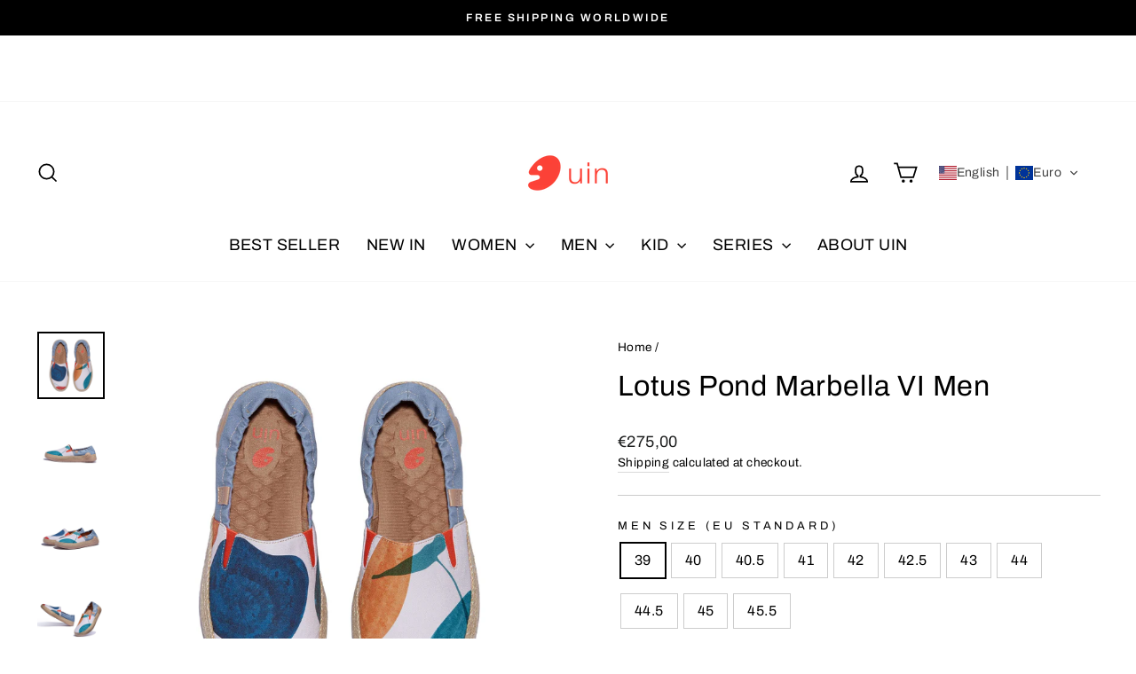

--- FILE ---
content_type: text/html; charset=utf-8
request_url: https://www.uinfootwear.eu/products/m1180470
body_size: 140991
content:
<!doctype html>
<html class="no-js" lang="en" dir="ltr">
<head>
  <meta charset="utf-8">
  <meta http-equiv="X-UA-Compatible" content="IE=edge,chrome=1">
  <meta name="viewport" content="width=device-width,initial-scale=1">
  <meta name="theme-color" content="#ff4f33">
  <link rel="canonical" href="https://www.uinfootwear.eu/products/m1180470">
  <link rel="preconnect" href="https://cdn.shopify.com" crossorigin>
  <link rel="preconnect" href="https://fonts.shopifycdn.com" crossorigin>
  <link rel="dns-prefetch" href="https://productreviews.shopifycdn.com">
  <link rel="dns-prefetch" href="https://ajax.googleapis.com">
  <link rel="dns-prefetch" href="https://maps.googleapis.com">
  <link rel="dns-prefetch" href="https://maps.gstatic.com"><link rel="shortcut icon" href="//www.uinfootwear.eu/cdn/shop/files/uin_logo_c21e6ea0-f04e-4b00-a7d7-a5184595440f_2_32x32.png?v=1754462223" type="image/png" /><title>UIN Men&#39;s Espadrilles Slip Ons Lightweight Walking Casual Loafers Comfortable Art Painted Travel Shoes Marbella ¢ö Lotus Pond
&ndash; EU UIN Footwear
</title>
<meta name="description" content="A Energetic Call of Summer Waves Jute Edge Design + EVA Midsole Side The braided hemp detailing evokes the mood of a beach vacation while giving the feet firm support. The sole adopts EVA material, which builds a steady shoe-body structure and is incredibly light &amp;amp; elastic for flexible bend. The whole design create"><meta property="og:site_name" content="EU UIN Footwear">
  <meta property="og:url" content="https://www.uinfootwear.eu/products/m1180470">
  <meta property="og:title" content="Lotus Pond Marbella VI Men">
  <meta property="og:type" content="product">
  <meta property="og:description" content="A Energetic Call of Summer Waves Jute Edge Design + EVA Midsole Side The braided hemp detailing evokes the mood of a beach vacation while giving the feet firm support. The sole adopts EVA material, which builds a steady shoe-body structure and is incredibly light &amp;amp; elastic for flexible bend. The whole design create"><meta property="og:image" content="http://www.uinfootwear.eu/cdn/shop/files/uinfootwear-men-lotus-pond-marbella-vi-men-canvas-loafers-30675304251505.jpg?v=1768294662">
    <meta property="og:image:secure_url" content="https://www.uinfootwear.eu/cdn/shop/files/uinfootwear-men-lotus-pond-marbella-vi-men-canvas-loafers-30675304251505.jpg?v=1768294662">
    <meta property="og:image:width" content="1700">
    <meta property="og:image:height" content="1700"><meta name="twitter:site" content="@">
  <meta name="twitter:card" content="summary_large_image">
  <meta name="twitter:title" content="Lotus Pond Marbella VI Men">
  <meta name="twitter:description" content="A Energetic Call of Summer Waves Jute Edge Design + EVA Midsole Side The braided hemp detailing evokes the mood of a beach vacation while giving the feet firm support. The sole adopts EVA material, which builds a steady shoe-body structure and is incredibly light &amp;amp; elastic for flexible bend. The whole design create">
<style data-shopify>@font-face {
  font-family: Archivo;
  font-weight: 400;
  font-style: normal;
  font-display: swap;
  src: url("//www.uinfootwear.eu/cdn/fonts/archivo/archivo_n4.dc8d917cc69af0a65ae04d01fd8eeab28a3573c9.woff2") format("woff2"),
       url("//www.uinfootwear.eu/cdn/fonts/archivo/archivo_n4.bd6b9c34fdb81d7646836be8065ce3c80a2cc984.woff") format("woff");
}

  @font-face {
  font-family: Archivo;
  font-weight: 400;
  font-style: normal;
  font-display: swap;
  src: url("//www.uinfootwear.eu/cdn/fonts/archivo/archivo_n4.dc8d917cc69af0a65ae04d01fd8eeab28a3573c9.woff2") format("woff2"),
       url("//www.uinfootwear.eu/cdn/fonts/archivo/archivo_n4.bd6b9c34fdb81d7646836be8065ce3c80a2cc984.woff") format("woff");
}


  @font-face {
  font-family: Archivo;
  font-weight: 600;
  font-style: normal;
  font-display: swap;
  src: url("//www.uinfootwear.eu/cdn/fonts/archivo/archivo_n6.06ce7cb3e84f9557d04c35761e39e39ea101fb19.woff2") format("woff2"),
       url("//www.uinfootwear.eu/cdn/fonts/archivo/archivo_n6.5dd16bc207dfc6d25ca8472d89387d828f610453.woff") format("woff");
}

  @font-face {
  font-family: Archivo;
  font-weight: 400;
  font-style: italic;
  font-display: swap;
  src: url("//www.uinfootwear.eu/cdn/fonts/archivo/archivo_i4.37d8c4e02dc4f8e8b559f47082eb24a5c48c2908.woff2") format("woff2"),
       url("//www.uinfootwear.eu/cdn/fonts/archivo/archivo_i4.839d35d75c605237591e73815270f86ab696602c.woff") format("woff");
}

  @font-face {
  font-family: Archivo;
  font-weight: 600;
  font-style: italic;
  font-display: swap;
  src: url("//www.uinfootwear.eu/cdn/fonts/archivo/archivo_i6.0bb24d252a74d8be5c11aebd8e0623d0e78d962e.woff2") format("woff2"),
       url("//www.uinfootwear.eu/cdn/fonts/archivo/archivo_i6.fbf64fc840abbe90ebdedde597401d7b3b9f31ef.woff") format("woff");
}

</style><link href="//www.uinfootwear.eu/cdn/shop/t/13/assets/theme.css?v=166393249508295606021768382814" rel="stylesheet" type="text/css" media="all" />
<style data-shopify>:root {
    --typeHeaderPrimary: Archivo;
    --typeHeaderFallback: sans-serif;
    --typeHeaderSize: 38px;
    --typeHeaderWeight: 400;
    --typeHeaderLineHeight: 1.5;
    --typeHeaderSpacing: 0.025em;

    --typeBasePrimary:Archivo;
    --typeBaseFallback:sans-serif;
    --typeBaseSize: 16px;
    --typeBaseWeight: 400;
    --typeBaseSpacing: 0.025em;
    --typeBaseLineHeight: 1.5;
    --typeBaselineHeightMinus01: 1.4;

    --typeCollectionTitle: 24px;

    --iconWeight: 4px;
    --iconLinecaps: miter;

    
        --buttonRadius: 0;
    

    --colorGridOverlayOpacity: 0.2;
    }

    .placeholder-content {
    background-image: linear-gradient(100deg, #ffffff 40%, #f7f7f7 63%, #ffffff 79%);
    }</style><script>
    document.documentElement.className = document.documentElement.className.replace('no-js', 'js');

    window.theme = window.theme || {};
    theme.routes = {
      home: "/",
      cart: "/cart.js",
      cartPage: "/cart",
      cartAdd: "/cart/add.js",
      cartChange: "/cart/change.js",
      search: "/search",
      predictiveSearch: "/search/suggest"
    };
    theme.strings = {
      soldOut: "Sold Out",
      unavailable: "Unavailable",
      inStockLabel: "In stock, ready to ship",
      oneStockLabel: "Low stock - [count] item left",
      otherStockLabel: "Low stock - [count] items left",
      willNotShipUntil: "Ready to ship [date]",
      willBeInStockAfter: "Back in stock [date]",
      waitingForStock: "Backordered, shipping soon",
      savePrice: "Save [saved_amount]",
      cartEmpty: "Your cart is currently empty.",
      cartTermsConfirmation: "You must agree with the terms and conditions of sales to check out",
      searchCollections: "Collections",
      searchPages: "Pages",
      searchArticles: "Articles",
      productFrom: "from ",
      maxQuantity: "You can only have [quantity] of [title] in your cart."
    };
    theme.settings = {
      cartType: "page",
      isCustomerTemplate: false,
      moneyFormat: "\u003cspan class=glc-money\u003e€{{amount_with_comma_separator}}\u003c\/span\u003e",
      saveType: "percent",
      productImageSize: "natural",
      productImageCover: true,
      predictiveSearch: true,
      predictiveSearchType: null,
      predictiveSearchVendor: false,
      predictiveSearchPrice: false,
      quickView: true,
      themeName: 'Impulse',
      themeVersion: "7.4.1"
    };
  </script>

  <script>window.performance && window.performance.mark && window.performance.mark('shopify.content_for_header.start');</script><meta name="facebook-domain-verification" content="7j4r49q5p69zymv0tr3y0y3g748mf7">
<meta name="facebook-domain-verification" content="npvq1d1mh9ho1zsjs0fewzivq73xr1">
<meta name="google-site-verification" content="QS_VMJ9XR4dNpKOpnaD-NndksS8OjFzUSjdsKI-JeKo">
<meta id="shopify-digital-wallet" name="shopify-digital-wallet" content="/51888226454/digital_wallets/dialog">
<meta name="shopify-checkout-api-token" content="40591a3e7a5e75b6913b3071c5acabe1">
<meta id="in-context-paypal-metadata" data-shop-id="51888226454" data-venmo-supported="false" data-environment="production" data-locale="en_US" data-paypal-v4="true" data-currency="EUR">
<link rel="alternate" hreflang="x-default" href="https://www.uinfootwear.eu/products/m1180470">
<link rel="alternate" hreflang="en-DE" href="https://www.uinfootwear.eu/products/m1180470">
<link rel="alternate" hreflang="es-DE" href="https://www.uinfootwear.eu/es/products/m1180470">
<link rel="alternate" hreflang="de-DE" href="https://www.uinfootwear.eu/de/products/m1180470">
<link rel="alternate" hreflang="fr-DE" href="https://www.uinfootwear.eu/fr/products/m1180470">
<link rel="alternate" hreflang="pt-DE" href="https://www.uinfootwear.eu/pt/products/m1180470">
<link rel="alternate" hreflang="da-DE" href="https://www.uinfootwear.eu/da/products/m1180470">
<link rel="alternate" hreflang="fi-DE" href="https://www.uinfootwear.eu/fi/products/m1180470">
<link rel="alternate" hreflang="it-DE" href="https://www.uinfootwear.eu/it/products/m1180470">
<link rel="alternate" hreflang="pl-DE" href="https://www.uinfootwear.eu/pl/products/m1180470">
<link rel="alternate" hreflang="sv-DE" href="https://www.uinfootwear.eu/sv/products/m1180470">
<link rel="alternate" type="application/json+oembed" href="https://www.uinfootwear.eu/products/m1180470.oembed">
<script async="async" src="/checkouts/internal/preloads.js?locale=en-DE"></script>
<script id="shopify-features" type="application/json">{"accessToken":"40591a3e7a5e75b6913b3071c5acabe1","betas":["rich-media-storefront-analytics"],"domain":"www.uinfootwear.eu","predictiveSearch":true,"shopId":51888226454,"locale":"en"}</script>
<script>var Shopify = Shopify || {};
Shopify.shop = "uinfoorwear-eu.myshopify.com";
Shopify.locale = "en";
Shopify.currency = {"active":"EUR","rate":"1.0"};
Shopify.country = "DE";
Shopify.theme = {"name":"Updated copy of Updated copy of Impulse 的副本","id":139520114838,"schema_name":"Impulse","schema_version":"7.4.1","theme_store_id":857,"role":"main"};
Shopify.theme.handle = "null";
Shopify.theme.style = {"id":null,"handle":null};
Shopify.cdnHost = "www.uinfootwear.eu/cdn";
Shopify.routes = Shopify.routes || {};
Shopify.routes.root = "/";</script>
<script type="module">!function(o){(o.Shopify=o.Shopify||{}).modules=!0}(window);</script>
<script>!function(o){function n(){var o=[];function n(){o.push(Array.prototype.slice.apply(arguments))}return n.q=o,n}var t=o.Shopify=o.Shopify||{};t.loadFeatures=n(),t.autoloadFeatures=n()}(window);</script>
<script id="shop-js-analytics" type="application/json">{"pageType":"product"}</script>
<script defer="defer" async type="module" src="//www.uinfootwear.eu/cdn/shopifycloud/shop-js/modules/v2/client.init-shop-cart-sync_BN7fPSNr.en.esm.js"></script>
<script defer="defer" async type="module" src="//www.uinfootwear.eu/cdn/shopifycloud/shop-js/modules/v2/chunk.common_Cbph3Kss.esm.js"></script>
<script defer="defer" async type="module" src="//www.uinfootwear.eu/cdn/shopifycloud/shop-js/modules/v2/chunk.modal_DKumMAJ1.esm.js"></script>
<script type="module">
  await import("//www.uinfootwear.eu/cdn/shopifycloud/shop-js/modules/v2/client.init-shop-cart-sync_BN7fPSNr.en.esm.js");
await import("//www.uinfootwear.eu/cdn/shopifycloud/shop-js/modules/v2/chunk.common_Cbph3Kss.esm.js");
await import("//www.uinfootwear.eu/cdn/shopifycloud/shop-js/modules/v2/chunk.modal_DKumMAJ1.esm.js");

  window.Shopify.SignInWithShop?.initShopCartSync?.({"fedCMEnabled":true,"windoidEnabled":true});

</script>
<script>(function() {
  var isLoaded = false;
  function asyncLoad() {
    if (isLoaded) return;
    isLoaded = true;
    var urls = ["https:\/\/size-charts-relentless.herokuapp.com\/js\/size-charts-relentless.js?shop=uinfoorwear-eu.myshopify.com","https:\/\/cdn.shopify.com\/s\/files\/1\/0518\/8822\/6454\/t\/12\/assets\/loy_51888226454.js?v=1715840216\u0026shop=uinfoorwear-eu.myshopify.com","https:\/\/dkov91l6wait7.cloudfront.net\/almighty.js?shop=uinfoorwear-eu.myshopify.com","https:\/\/d39va5bdt61idd.cloudfront.net\/carttrack.js?id=2835\u0026shop=uinfoorwear-eu.myshopify.com","https:\/\/d39va5bdt61idd.cloudfront.net\/cartAnimate.js?id=mff1s9vn\u0026shop=uinfoorwear-eu.myshopify.com"];
    for (var i = 0; i < urls.length; i++) {
      var s = document.createElement('script');
      s.type = 'text/javascript';
      s.async = true;
      s.src = urls[i];
      var x = document.getElementsByTagName('script')[0];
      x.parentNode.insertBefore(s, x);
    }
  };
  if(window.attachEvent) {
    window.attachEvent('onload', asyncLoad);
  } else {
    window.addEventListener('load', asyncLoad, false);
  }
})();</script>
<script id="__st">var __st={"a":51888226454,"offset":3600,"reqid":"269f9a97-518b-40a0-9aa4-5b5b3883c8d0-1769913959","pageurl":"www.uinfootwear.eu\/products\/m1180470","u":"e47f524260ac","p":"product","rtyp":"product","rid":7773202710678};</script>
<script>window.ShopifyPaypalV4VisibilityTracking = true;</script>
<script id="captcha-bootstrap">!function(){'use strict';const t='contact',e='account',n='new_comment',o=[[t,t],['blogs',n],['comments',n],[t,'customer']],c=[[e,'customer_login'],[e,'guest_login'],[e,'recover_customer_password'],[e,'create_customer']],r=t=>t.map((([t,e])=>`form[action*='/${t}']:not([data-nocaptcha='true']) input[name='form_type'][value='${e}']`)).join(','),a=t=>()=>t?[...document.querySelectorAll(t)].map((t=>t.form)):[];function s(){const t=[...o],e=r(t);return a(e)}const i='password',u='form_key',d=['recaptcha-v3-token','g-recaptcha-response','h-captcha-response',i],f=()=>{try{return window.sessionStorage}catch{return}},m='__shopify_v',_=t=>t.elements[u];function p(t,e,n=!1){try{const o=window.sessionStorage,c=JSON.parse(o.getItem(e)),{data:r}=function(t){const{data:e,action:n}=t;return t[m]||n?{data:e,action:n}:{data:t,action:n}}(c);for(const[e,n]of Object.entries(r))t.elements[e]&&(t.elements[e].value=n);n&&o.removeItem(e)}catch(o){console.error('form repopulation failed',{error:o})}}const l='form_type',E='cptcha';function T(t){t.dataset[E]=!0}const w=window,h=w.document,L='Shopify',v='ce_forms',y='captcha';let A=!1;((t,e)=>{const n=(g='f06e6c50-85a8-45c8-87d0-21a2b65856fe',I='https://cdn.shopify.com/shopifycloud/storefront-forms-hcaptcha/ce_storefront_forms_captcha_hcaptcha.v1.5.2.iife.js',D={infoText:'Protected by hCaptcha',privacyText:'Privacy',termsText:'Terms'},(t,e,n)=>{const o=w[L][v],c=o.bindForm;if(c)return c(t,g,e,D).then(n);var r;o.q.push([[t,g,e,D],n]),r=I,A||(h.body.append(Object.assign(h.createElement('script'),{id:'captcha-provider',async:!0,src:r})),A=!0)});var g,I,D;w[L]=w[L]||{},w[L][v]=w[L][v]||{},w[L][v].q=[],w[L][y]=w[L][y]||{},w[L][y].protect=function(t,e){n(t,void 0,e),T(t)},Object.freeze(w[L][y]),function(t,e,n,w,h,L){const[v,y,A,g]=function(t,e,n){const i=e?o:[],u=t?c:[],d=[...i,...u],f=r(d),m=r(i),_=r(d.filter((([t,e])=>n.includes(e))));return[a(f),a(m),a(_),s()]}(w,h,L),I=t=>{const e=t.target;return e instanceof HTMLFormElement?e:e&&e.form},D=t=>v().includes(t);t.addEventListener('submit',(t=>{const e=I(t);if(!e)return;const n=D(e)&&!e.dataset.hcaptchaBound&&!e.dataset.recaptchaBound,o=_(e),c=g().includes(e)&&(!o||!o.value);(n||c)&&t.preventDefault(),c&&!n&&(function(t){try{if(!f())return;!function(t){const e=f();if(!e)return;const n=_(t);if(!n)return;const o=n.value;o&&e.removeItem(o)}(t);const e=Array.from(Array(32),(()=>Math.random().toString(36)[2])).join('');!function(t,e){_(t)||t.append(Object.assign(document.createElement('input'),{type:'hidden',name:u})),t.elements[u].value=e}(t,e),function(t,e){const n=f();if(!n)return;const o=[...t.querySelectorAll(`input[type='${i}']`)].map((({name:t})=>t)),c=[...d,...o],r={};for(const[a,s]of new FormData(t).entries())c.includes(a)||(r[a]=s);n.setItem(e,JSON.stringify({[m]:1,action:t.action,data:r}))}(t,e)}catch(e){console.error('failed to persist form',e)}}(e),e.submit())}));const S=(t,e)=>{t&&!t.dataset[E]&&(n(t,e.some((e=>e===t))),T(t))};for(const o of['focusin','change'])t.addEventListener(o,(t=>{const e=I(t);D(e)&&S(e,y())}));const B=e.get('form_key'),M=e.get(l),P=B&&M;t.addEventListener('DOMContentLoaded',(()=>{const t=y();if(P)for(const e of t)e.elements[l].value===M&&p(e,B);[...new Set([...A(),...v().filter((t=>'true'===t.dataset.shopifyCaptcha))])].forEach((e=>S(e,t)))}))}(h,new URLSearchParams(w.location.search),n,t,e,['guest_login'])})(!0,!0)}();</script>
<script integrity="sha256-4kQ18oKyAcykRKYeNunJcIwy7WH5gtpwJnB7kiuLZ1E=" data-source-attribution="shopify.loadfeatures" defer="defer" src="//www.uinfootwear.eu/cdn/shopifycloud/storefront/assets/storefront/load_feature-a0a9edcb.js" crossorigin="anonymous"></script>
<script data-source-attribution="shopify.dynamic_checkout.dynamic.init">var Shopify=Shopify||{};Shopify.PaymentButton=Shopify.PaymentButton||{isStorefrontPortableWallets:!0,init:function(){window.Shopify.PaymentButton.init=function(){};var t=document.createElement("script");t.src="https://www.uinfootwear.eu/cdn/shopifycloud/portable-wallets/latest/portable-wallets.en.js",t.type="module",document.head.appendChild(t)}};
</script>
<script data-source-attribution="shopify.dynamic_checkout.buyer_consent">
  function portableWalletsHideBuyerConsent(e){var t=document.getElementById("shopify-buyer-consent"),n=document.getElementById("shopify-subscription-policy-button");t&&n&&(t.classList.add("hidden"),t.setAttribute("aria-hidden","true"),n.removeEventListener("click",e))}function portableWalletsShowBuyerConsent(e){var t=document.getElementById("shopify-buyer-consent"),n=document.getElementById("shopify-subscription-policy-button");t&&n&&(t.classList.remove("hidden"),t.removeAttribute("aria-hidden"),n.addEventListener("click",e))}window.Shopify?.PaymentButton&&(window.Shopify.PaymentButton.hideBuyerConsent=portableWalletsHideBuyerConsent,window.Shopify.PaymentButton.showBuyerConsent=portableWalletsShowBuyerConsent);
</script>
<script>
  function portableWalletsCleanup(e){e&&e.src&&console.error("Failed to load portable wallets script "+e.src);var t=document.querySelectorAll("shopify-accelerated-checkout .shopify-payment-button__skeleton, shopify-accelerated-checkout-cart .wallet-cart-button__skeleton"),e=document.getElementById("shopify-buyer-consent");for(let e=0;e<t.length;e++)t[e].remove();e&&e.remove()}function portableWalletsNotLoadedAsModule(e){e instanceof ErrorEvent&&"string"==typeof e.message&&e.message.includes("import.meta")&&"string"==typeof e.filename&&e.filename.includes("portable-wallets")&&(window.removeEventListener("error",portableWalletsNotLoadedAsModule),window.Shopify.PaymentButton.failedToLoad=e,"loading"===document.readyState?document.addEventListener("DOMContentLoaded",window.Shopify.PaymentButton.init):window.Shopify.PaymentButton.init())}window.addEventListener("error",portableWalletsNotLoadedAsModule);
</script>

<script type="module" src="https://www.uinfootwear.eu/cdn/shopifycloud/portable-wallets/latest/portable-wallets.en.js" onError="portableWalletsCleanup(this)" crossorigin="anonymous"></script>
<script nomodule>
  document.addEventListener("DOMContentLoaded", portableWalletsCleanup);
</script>

<link id="shopify-accelerated-checkout-styles" rel="stylesheet" media="screen" href="https://www.uinfootwear.eu/cdn/shopifycloud/portable-wallets/latest/accelerated-checkout-backwards-compat.css" crossorigin="anonymous">
<style id="shopify-accelerated-checkout-cart">
        #shopify-buyer-consent {
  margin-top: 1em;
  display: inline-block;
  width: 100%;
}

#shopify-buyer-consent.hidden {
  display: none;
}

#shopify-subscription-policy-button {
  background: none;
  border: none;
  padding: 0;
  text-decoration: underline;
  font-size: inherit;
  cursor: pointer;
}

#shopify-subscription-policy-button::before {
  box-shadow: none;
}

      </style>

<script>window.performance && window.performance.mark && window.performance.mark('shopify.content_for_header.end');</script>

  <script src="//www.uinfootwear.eu/cdn/shop/t/13/assets/vendor-scripts-v11.js" defer="defer"></script><script src="//www.uinfootwear.eu/cdn/shop/t/13/assets/theme.js?v=136904160527539270741732105286" defer="defer"></script>
<link rel="preload" href="//www.uinfootwear.eu/cdn/shop/t/13/assets/design-pack-styles.css?v=173712910775263944171732105286" as="style">
<link href="//www.uinfootwear.eu/cdn/shop/t/13/assets/design-pack-styles.css?v=173712910775263944171732105286" rel="stylesheet" type="text/css" media="all" /> 
<!-- BEGIN app block: shopify://apps/judge-me-reviews/blocks/judgeme_core/61ccd3b1-a9f2-4160-9fe9-4fec8413e5d8 --><!-- Start of Judge.me Core -->






<link rel="dns-prefetch" href="https://cdnwidget.judge.me">
<link rel="dns-prefetch" href="https://cdn.judge.me">
<link rel="dns-prefetch" href="https://cdn1.judge.me">
<link rel="dns-prefetch" href="https://api.judge.me">

<script data-cfasync='false' class='jdgm-settings-script'>window.jdgmSettings={"pagination":5,"disable_web_reviews":false,"badge_no_review_text":"No reviews","badge_n_reviews_text":"{{ n }} review/reviews","badge_star_color":"#d3c10c","hide_badge_preview_if_no_reviews":true,"badge_hide_text":false,"enforce_center_preview_badge":false,"widget_title":"Customer Reviews","widget_open_form_text":"Write a review","widget_close_form_text":"Cancel review","widget_refresh_page_text":"Refresh page","widget_summary_text":"Based on {{ number_of_reviews }} review/reviews","widget_no_review_text":"Be the first to write a review","widget_name_field_text":"Display name","widget_verified_name_field_text":"Verified Name (public)","widget_name_placeholder_text":"Display name","widget_required_field_error_text":"This field is required.","widget_email_field_text":"Email address","widget_verified_email_field_text":"Verified Email (private, can not be edited)","widget_email_placeholder_text":"Your email address","widget_email_field_error_text":"Please enter a valid email address.","widget_rating_field_text":"Rating","widget_review_title_field_text":"Review Title","widget_review_title_placeholder_text":"Give your review a title","widget_review_body_field_text":"Review content","widget_review_body_placeholder_text":"Start writing here...","widget_pictures_field_text":"Picture/Video (optional)","widget_submit_review_text":"Submit Review","widget_submit_verified_review_text":"Submit Verified Review","widget_submit_success_msg_with_auto_publish":"Thank you! Please refresh the page in a few moments to see your review. You can remove or edit your review by logging into \u003ca href='https://judge.me/login' target='_blank' rel='nofollow noopener'\u003eJudge.me\u003c/a\u003e","widget_submit_success_msg_no_auto_publish":"Thank you! Your review will be published as soon as it is approved by the shop admin. You can remove or edit your review by logging into \u003ca href='https://judge.me/login' target='_blank' rel='nofollow noopener'\u003eJudge.me\u003c/a\u003e","widget_show_default_reviews_out_of_total_text":"Showing {{ n_reviews_shown }} out of {{ n_reviews }} reviews.","widget_show_all_link_text":"Show all","widget_show_less_link_text":"Show less","widget_author_said_text":"{{ reviewer_name }} said:","widget_days_text":"{{ n }} days ago","widget_weeks_text":"{{ n }} week/weeks ago","widget_months_text":"{{ n }} month/months ago","widget_years_text":"{{ n }} year/years ago","widget_yesterday_text":"Yesterday","widget_today_text":"Today","widget_replied_text":"\u003e\u003e {{ shop_name }} replied:","widget_read_more_text":"Read more","widget_reviewer_name_as_initial":"","widget_rating_filter_color":"#fbcd0a","widget_rating_filter_see_all_text":"See all reviews","widget_sorting_most_recent_text":"Most Recent","widget_sorting_highest_rating_text":"Highest Rating","widget_sorting_lowest_rating_text":"Lowest Rating","widget_sorting_with_pictures_text":"Only Pictures","widget_sorting_most_helpful_text":"Most Helpful","widget_open_question_form_text":"Ask a question","widget_reviews_subtab_text":"Reviews","widget_questions_subtab_text":"Questions","widget_question_label_text":"Question","widget_answer_label_text":"Answer","widget_question_placeholder_text":"Write your question here","widget_submit_question_text":"Submit Question","widget_question_submit_success_text":"Thank you for your question! We will notify you once it gets answered.","widget_star_color":"#d3c10c","verified_badge_text":"Verified","verified_badge_bg_color":"","verified_badge_text_color":"","verified_badge_placement":"left-of-reviewer-name","widget_review_max_height":"","widget_hide_border":false,"widget_social_share":false,"widget_thumb":false,"widget_review_location_show":false,"widget_location_format":"","all_reviews_include_out_of_store_products":true,"all_reviews_out_of_store_text":"(out of store)","all_reviews_pagination":100,"all_reviews_product_name_prefix_text":"about","enable_review_pictures":true,"enable_question_anwser":false,"widget_theme":"default","review_date_format":"mm/dd/yyyy","default_sort_method":"most-recent","widget_product_reviews_subtab_text":"Product Reviews","widget_shop_reviews_subtab_text":"Shop Reviews","widget_other_products_reviews_text":"Reviews for other products","widget_store_reviews_subtab_text":"Store reviews","widget_no_store_reviews_text":"This store hasn't received any reviews yet","widget_web_restriction_product_reviews_text":"This product hasn't received any reviews yet","widget_no_items_text":"No items found","widget_show_more_text":"Show more","widget_write_a_store_review_text":"Write a Store Review","widget_other_languages_heading":"Reviews in Other Languages","widget_translate_review_text":"Translate review to {{ language }}","widget_translating_review_text":"Translating...","widget_show_original_translation_text":"Show original ({{ language }})","widget_translate_review_failed_text":"Review couldn't be translated.","widget_translate_review_retry_text":"Retry","widget_translate_review_try_again_later_text":"Try again later","show_product_url_for_grouped_product":false,"widget_sorting_pictures_first_text":"Pictures First","show_pictures_on_all_rev_page_mobile":false,"show_pictures_on_all_rev_page_desktop":false,"floating_tab_hide_mobile_install_preference":false,"floating_tab_button_name":"★ Reviews","floating_tab_title":"Let customers speak for us","floating_tab_button_color":"","floating_tab_button_background_color":"","floating_tab_url":"","floating_tab_url_enabled":false,"floating_tab_tab_style":"text","all_reviews_text_badge_text":"Customers rate us {{ shop.metafields.judgeme.all_reviews_rating | round: 1 }}/5 based on {{ shop.metafields.judgeme.all_reviews_count }} reviews.","all_reviews_text_badge_text_branded_style":"{{ shop.metafields.judgeme.all_reviews_rating | round: 1 }} out of 5 stars based on {{ shop.metafields.judgeme.all_reviews_count }} reviews","is_all_reviews_text_badge_a_link":false,"show_stars_for_all_reviews_text_badge":false,"all_reviews_text_badge_url":"","all_reviews_text_style":"text","all_reviews_text_color_style":"judgeme_brand_color","all_reviews_text_color":"#108474","all_reviews_text_show_jm_brand":true,"featured_carousel_show_header":true,"featured_carousel_title":"Let customers speak for us","testimonials_carousel_title":"Customers are saying","videos_carousel_title":"Real customer stories","cards_carousel_title":"Customers are saying","featured_carousel_count_text":"from {{ n }} reviews","featured_carousel_add_link_to_all_reviews_page":false,"featured_carousel_url":"","featured_carousel_show_images":true,"featured_carousel_autoslide_interval":5,"featured_carousel_arrows_on_the_sides":false,"featured_carousel_height":250,"featured_carousel_width":80,"featured_carousel_image_size":0,"featured_carousel_image_height":250,"featured_carousel_arrow_color":"#eeeeee","verified_count_badge_style":"vintage","verified_count_badge_orientation":"horizontal","verified_count_badge_color_style":"judgeme_brand_color","verified_count_badge_color":"#108474","is_verified_count_badge_a_link":false,"verified_count_badge_url":"","verified_count_badge_show_jm_brand":true,"widget_rating_preset_default":5,"widget_first_sub_tab":"product-reviews","widget_show_histogram":true,"widget_histogram_use_custom_color":false,"widget_pagination_use_custom_color":false,"widget_star_use_custom_color":true,"widget_verified_badge_use_custom_color":false,"widget_write_review_use_custom_color":false,"picture_reminder_submit_button":"Upload Pictures","enable_review_videos":true,"mute_video_by_default":true,"widget_sorting_videos_first_text":"Videos First","widget_review_pending_text":"Pending","featured_carousel_items_for_large_screen":3,"social_share_options_order":"Facebook,Twitter","remove_microdata_snippet":true,"disable_json_ld":false,"enable_json_ld_products":false,"preview_badge_show_question_text":false,"preview_badge_no_question_text":"No questions","preview_badge_n_question_text":"{{ number_of_questions }} question/questions","qa_badge_show_icon":false,"qa_badge_position":"same-row","remove_judgeme_branding":false,"widget_add_search_bar":false,"widget_search_bar_placeholder":"Search","widget_sorting_verified_only_text":"Verified only","featured_carousel_theme":"default","featured_carousel_show_rating":true,"featured_carousel_show_title":true,"featured_carousel_show_body":true,"featured_carousel_show_date":false,"featured_carousel_show_reviewer":true,"featured_carousel_show_product":false,"featured_carousel_header_background_color":"#108474","featured_carousel_header_text_color":"#ffffff","featured_carousel_name_product_separator":"reviewed","featured_carousel_full_star_background":"#108474","featured_carousel_empty_star_background":"#dadada","featured_carousel_vertical_theme_background":"#f9fafb","featured_carousel_verified_badge_enable":false,"featured_carousel_verified_badge_color":"#108474","featured_carousel_border_style":"round","featured_carousel_review_line_length_limit":3,"featured_carousel_more_reviews_button_text":"Read more reviews","featured_carousel_view_product_button_text":"View product","all_reviews_page_load_reviews_on":"scroll","all_reviews_page_load_more_text":"Load More Reviews","disable_fb_tab_reviews":false,"enable_ajax_cdn_cache":false,"widget_advanced_speed_features":5,"widget_public_name_text":"displayed publicly like","default_reviewer_name":"John Smith","default_reviewer_name_has_non_latin":true,"widget_reviewer_anonymous":"Anonymous","medals_widget_title":"Judge.me Review Medals","medals_widget_background_color":"#f9fafb","medals_widget_position":"footer_all_pages","medals_widget_border_color":"#f9fafb","medals_widget_verified_text_position":"left","medals_widget_use_monochromatic_version":false,"medals_widget_elements_color":"#108474","show_reviewer_avatar":true,"widget_invalid_yt_video_url_error_text":"Not a YouTube video URL","widget_max_length_field_error_text":"Please enter no more than {0} characters.","widget_show_country_flag":false,"widget_show_collected_via_shop_app":true,"widget_verified_by_shop_badge_style":"light","widget_verified_by_shop_text":"Verified by Shop","widget_show_photo_gallery":true,"widget_load_with_code_splitting":false,"widget_ugc_install_preference":false,"widget_ugc_title":"Made by us, Shared by you","widget_ugc_subtitle":"Tag us to see your picture featured in our page","widget_ugc_arrows_color":"#ffffff","widget_ugc_primary_button_text":"Buy Now","widget_ugc_primary_button_background_color":"#108474","widget_ugc_primary_button_text_color":"#ffffff","widget_ugc_primary_button_border_width":"0","widget_ugc_primary_button_border_style":"none","widget_ugc_primary_button_border_color":"#108474","widget_ugc_primary_button_border_radius":"25","widget_ugc_secondary_button_text":"Load More","widget_ugc_secondary_button_background_color":"#ffffff","widget_ugc_secondary_button_text_color":"#108474","widget_ugc_secondary_button_border_width":"2","widget_ugc_secondary_button_border_style":"solid","widget_ugc_secondary_button_border_color":"#108474","widget_ugc_secondary_button_border_radius":"25","widget_ugc_reviews_button_text":"View Reviews","widget_ugc_reviews_button_background_color":"#ffffff","widget_ugc_reviews_button_text_color":"#108474","widget_ugc_reviews_button_border_width":"2","widget_ugc_reviews_button_border_style":"solid","widget_ugc_reviews_button_border_color":"#108474","widget_ugc_reviews_button_border_radius":"25","widget_ugc_reviews_button_link_to":"judgeme-reviews-page","widget_ugc_show_post_date":true,"widget_ugc_max_width":"800","widget_rating_metafield_value_type":true,"widget_primary_color":"#108474","widget_enable_secondary_color":false,"widget_secondary_color":"#edf5f5","widget_summary_average_rating_text":"{{ average_rating }} out of 5","widget_media_grid_title":"Customer photos \u0026 videos","widget_media_grid_see_more_text":"See more","widget_round_style":false,"widget_show_product_medals":true,"widget_verified_by_judgeme_text":"Verified by Judge.me","widget_show_store_medals":true,"widget_verified_by_judgeme_text_in_store_medals":"Verified by Judge.me","widget_media_field_exceed_quantity_message":"Sorry, we can only accept {{ max_media }} for one review.","widget_media_field_exceed_limit_message":"{{ file_name }} is too large, please select a {{ media_type }} less than {{ size_limit }}MB.","widget_review_submitted_text":"Review Submitted!","widget_question_submitted_text":"Question Submitted!","widget_close_form_text_question":"Cancel","widget_write_your_answer_here_text":"Write your answer here","widget_enabled_branded_link":true,"widget_show_collected_by_judgeme":false,"widget_reviewer_name_color":"","widget_write_review_text_color":"","widget_write_review_bg_color":"","widget_collected_by_judgeme_text":"collected by Judge.me","widget_pagination_type":"standard","widget_load_more_text":"Load More","widget_load_more_color":"#108474","widget_full_review_text":"Full Review","widget_read_more_reviews_text":"Read More Reviews","widget_read_questions_text":"Read Questions","widget_questions_and_answers_text":"Questions \u0026 Answers","widget_verified_by_text":"Verified by","widget_verified_text":"Verified","widget_number_of_reviews_text":"{{ number_of_reviews }} reviews","widget_back_button_text":"Back","widget_next_button_text":"Next","widget_custom_forms_filter_button":"Filters","custom_forms_style":"horizontal","widget_show_review_information":false,"how_reviews_are_collected":"How reviews are collected?","widget_show_review_keywords":false,"widget_gdpr_statement":"How we use your data: We'll only contact you about the review you left, and only if necessary. By submitting your review, you agree to Judge.me's \u003ca href='https://judge.me/terms' target='_blank' rel='nofollow noopener'\u003eterms\u003c/a\u003e, \u003ca href='https://judge.me/privacy' target='_blank' rel='nofollow noopener'\u003eprivacy\u003c/a\u003e and \u003ca href='https://judge.me/content-policy' target='_blank' rel='nofollow noopener'\u003econtent\u003c/a\u003e policies.","widget_multilingual_sorting_enabled":false,"widget_translate_review_content_enabled":false,"widget_translate_review_content_method":"manual","popup_widget_review_selection":"automatically_with_pictures","popup_widget_round_border_style":true,"popup_widget_show_title":true,"popup_widget_show_body":true,"popup_widget_show_reviewer":false,"popup_widget_show_product":true,"popup_widget_show_pictures":true,"popup_widget_use_review_picture":true,"popup_widget_show_on_home_page":true,"popup_widget_show_on_product_page":true,"popup_widget_show_on_collection_page":true,"popup_widget_show_on_cart_page":true,"popup_widget_position":"bottom_left","popup_widget_first_review_delay":5,"popup_widget_duration":5,"popup_widget_interval":5,"popup_widget_review_count":5,"popup_widget_hide_on_mobile":true,"review_snippet_widget_round_border_style":true,"review_snippet_widget_card_color":"#FFFFFF","review_snippet_widget_slider_arrows_background_color":"#FFFFFF","review_snippet_widget_slider_arrows_color":"#000000","review_snippet_widget_star_color":"#108474","show_product_variant":false,"all_reviews_product_variant_label_text":"Variant: ","widget_show_verified_branding":false,"widget_ai_summary_title":"Customers say","widget_ai_summary_disclaimer":"AI-powered review summary based on recent customer reviews","widget_show_ai_summary":false,"widget_show_ai_summary_bg":false,"widget_show_review_title_input":true,"redirect_reviewers_invited_via_email":"review_widget","request_store_review_after_product_review":false,"request_review_other_products_in_order":false,"review_form_color_scheme":"default","review_form_corner_style":"square","review_form_star_color":{},"review_form_text_color":"#333333","review_form_background_color":"#ffffff","review_form_field_background_color":"#fafafa","review_form_button_color":{},"review_form_button_text_color":"#ffffff","review_form_modal_overlay_color":"#000000","review_content_screen_title_text":"How would you rate this product?","review_content_introduction_text":"We would love it if you would share a bit about your experience.","store_review_form_title_text":"How would you rate this store?","store_review_form_introduction_text":"We would love it if you would share a bit about your experience.","show_review_guidance_text":true,"one_star_review_guidance_text":"Poor","five_star_review_guidance_text":"Great","customer_information_screen_title_text":"About you","customer_information_introduction_text":"Please tell us more about you.","custom_questions_screen_title_text":"Your experience in more detail","custom_questions_introduction_text":"Here are a few questions to help us understand more about your experience.","review_submitted_screen_title_text":"Thanks for your review!","review_submitted_screen_thank_you_text":"We are processing it and it will appear on the store soon.","review_submitted_screen_email_verification_text":"Please confirm your email by clicking the link we just sent you. This helps us keep reviews authentic.","review_submitted_request_store_review_text":"Would you like to share your experience of shopping with us?","review_submitted_review_other_products_text":"Would you like to review these products?","store_review_screen_title_text":"Would you like to share your experience of shopping with us?","store_review_introduction_text":"We value your feedback and use it to improve. Please share any thoughts or suggestions you have.","reviewer_media_screen_title_picture_text":"Share a picture","reviewer_media_introduction_picture_text":"Upload a photo to support your review.","reviewer_media_screen_title_video_text":"Share a video","reviewer_media_introduction_video_text":"Upload a video to support your review.","reviewer_media_screen_title_picture_or_video_text":"Share a picture or video","reviewer_media_introduction_picture_or_video_text":"Upload a photo or video to support your review.","reviewer_media_youtube_url_text":"Paste your Youtube URL here","advanced_settings_next_step_button_text":"Next","advanced_settings_close_review_button_text":"Close","modal_write_review_flow":false,"write_review_flow_required_text":"Required","write_review_flow_privacy_message_text":"We respect your privacy.","write_review_flow_anonymous_text":"Post review as anonymous","write_review_flow_visibility_text":"This won't be visible to other customers.","write_review_flow_multiple_selection_help_text":"Select as many as you like","write_review_flow_single_selection_help_text":"Select one option","write_review_flow_required_field_error_text":"This field is required","write_review_flow_invalid_email_error_text":"Please enter a valid email address","write_review_flow_max_length_error_text":"Max. {{ max_length }} characters.","write_review_flow_media_upload_text":"\u003cb\u003eClick to upload\u003c/b\u003e or drag and drop","write_review_flow_gdpr_statement":"We'll only contact you about your review if necessary. By submitting your review, you agree to our \u003ca href='https://judge.me/terms' target='_blank' rel='nofollow noopener'\u003eterms and conditions\u003c/a\u003e and \u003ca href='https://judge.me/privacy' target='_blank' rel='nofollow noopener'\u003eprivacy policy\u003c/a\u003e.","rating_only_reviews_enabled":false,"show_negative_reviews_help_screen":false,"new_review_flow_help_screen_rating_threshold":3,"negative_review_resolution_screen_title_text":"Tell us more","negative_review_resolution_text":"Your experience matters to us. If there were issues with your purchase, we're here to help. Feel free to reach out to us, we'd love the opportunity to make things right.","negative_review_resolution_button_text":"Contact us","negative_review_resolution_proceed_with_review_text":"Leave a review","negative_review_resolution_subject":"Issue with purchase from {{ shop_name }}.{{ order_name }}","preview_badge_collection_page_install_status":false,"widget_review_custom_css":"","preview_badge_custom_css":"","preview_badge_stars_count":"5-stars","featured_carousel_custom_css":"","floating_tab_custom_css":"","all_reviews_widget_custom_css":"","medals_widget_custom_css":"","verified_badge_custom_css":"","all_reviews_text_custom_css":"","transparency_badges_collected_via_store_invite":false,"transparency_badges_from_another_provider":false,"transparency_badges_collected_from_store_visitor":false,"transparency_badges_collected_by_verified_review_provider":false,"transparency_badges_earned_reward":false,"transparency_badges_collected_via_store_invite_text":"Review collected via store invitation","transparency_badges_from_another_provider_text":"Review collected from another provider","transparency_badges_collected_from_store_visitor_text":"Review collected from a store visitor","transparency_badges_written_in_google_text":"Review written in Google","transparency_badges_written_in_etsy_text":"Review written in Etsy","transparency_badges_written_in_shop_app_text":"Review written in Shop App","transparency_badges_earned_reward_text":"Review earned a reward for future purchase","product_review_widget_per_page":10,"widget_store_review_label_text":"Review about the store","checkout_comment_extension_title_on_product_page":"Customer Comments","checkout_comment_extension_num_latest_comment_show":5,"checkout_comment_extension_format":"name_and_timestamp","checkout_comment_customer_name":"last_initial","checkout_comment_comment_notification":true,"preview_badge_collection_page_install_preference":true,"preview_badge_home_page_install_preference":false,"preview_badge_product_page_install_preference":true,"review_widget_install_preference":"","review_carousel_install_preference":false,"floating_reviews_tab_install_preference":"none","verified_reviews_count_badge_install_preference":false,"all_reviews_text_install_preference":false,"review_widget_best_location":true,"judgeme_medals_install_preference":false,"review_widget_revamp_enabled":false,"review_widget_qna_enabled":false,"review_widget_header_theme":"minimal","review_widget_widget_title_enabled":true,"review_widget_header_text_size":"medium","review_widget_header_text_weight":"regular","review_widget_average_rating_style":"compact","review_widget_bar_chart_enabled":true,"review_widget_bar_chart_type":"numbers","review_widget_bar_chart_style":"standard","review_widget_expanded_media_gallery_enabled":false,"review_widget_reviews_section_theme":"standard","review_widget_image_style":"thumbnails","review_widget_review_image_ratio":"square","review_widget_stars_size":"medium","review_widget_verified_badge":"standard_text","review_widget_review_title_text_size":"medium","review_widget_review_text_size":"medium","review_widget_review_text_length":"medium","review_widget_number_of_columns_desktop":3,"review_widget_carousel_transition_speed":5,"review_widget_custom_questions_answers_display":"always","review_widget_button_text_color":"#FFFFFF","review_widget_text_color":"#000000","review_widget_lighter_text_color":"#7B7B7B","review_widget_corner_styling":"soft","review_widget_review_word_singular":"review","review_widget_review_word_plural":"reviews","review_widget_voting_label":"Helpful?","review_widget_shop_reply_label":"Reply from {{ shop_name }}:","review_widget_filters_title":"Filters","qna_widget_question_word_singular":"Question","qna_widget_question_word_plural":"Questions","qna_widget_answer_reply_label":"Answer from {{ answerer_name }}:","qna_content_screen_title_text":"Ask a question about this product","qna_widget_question_required_field_error_text":"Please enter your question.","qna_widget_flow_gdpr_statement":"We'll only contact you about your question if necessary. By submitting your question, you agree to our \u003ca href='https://judge.me/terms' target='_blank' rel='nofollow noopener'\u003eterms and conditions\u003c/a\u003e and \u003ca href='https://judge.me/privacy' target='_blank' rel='nofollow noopener'\u003eprivacy policy\u003c/a\u003e.","qna_widget_question_submitted_text":"Thanks for your question!","qna_widget_close_form_text_question":"Close","qna_widget_question_submit_success_text":"We’ll notify you by email when your question is answered.","all_reviews_widget_v2025_enabled":false,"all_reviews_widget_v2025_header_theme":"default","all_reviews_widget_v2025_widget_title_enabled":true,"all_reviews_widget_v2025_header_text_size":"medium","all_reviews_widget_v2025_header_text_weight":"regular","all_reviews_widget_v2025_average_rating_style":"compact","all_reviews_widget_v2025_bar_chart_enabled":true,"all_reviews_widget_v2025_bar_chart_type":"numbers","all_reviews_widget_v2025_bar_chart_style":"standard","all_reviews_widget_v2025_expanded_media_gallery_enabled":false,"all_reviews_widget_v2025_show_store_medals":true,"all_reviews_widget_v2025_show_photo_gallery":true,"all_reviews_widget_v2025_show_review_keywords":false,"all_reviews_widget_v2025_show_ai_summary":false,"all_reviews_widget_v2025_show_ai_summary_bg":false,"all_reviews_widget_v2025_add_search_bar":false,"all_reviews_widget_v2025_default_sort_method":"most-recent","all_reviews_widget_v2025_reviews_per_page":10,"all_reviews_widget_v2025_reviews_section_theme":"default","all_reviews_widget_v2025_image_style":"thumbnails","all_reviews_widget_v2025_review_image_ratio":"square","all_reviews_widget_v2025_stars_size":"medium","all_reviews_widget_v2025_verified_badge":"bold_badge","all_reviews_widget_v2025_review_title_text_size":"medium","all_reviews_widget_v2025_review_text_size":"medium","all_reviews_widget_v2025_review_text_length":"medium","all_reviews_widget_v2025_number_of_columns_desktop":3,"all_reviews_widget_v2025_carousel_transition_speed":5,"all_reviews_widget_v2025_custom_questions_answers_display":"always","all_reviews_widget_v2025_show_product_variant":false,"all_reviews_widget_v2025_show_reviewer_avatar":true,"all_reviews_widget_v2025_reviewer_name_as_initial":"","all_reviews_widget_v2025_review_location_show":false,"all_reviews_widget_v2025_location_format":"","all_reviews_widget_v2025_show_country_flag":false,"all_reviews_widget_v2025_verified_by_shop_badge_style":"light","all_reviews_widget_v2025_social_share":false,"all_reviews_widget_v2025_social_share_options_order":"Facebook,Twitter,LinkedIn,Pinterest","all_reviews_widget_v2025_pagination_type":"standard","all_reviews_widget_v2025_button_text_color":"#FFFFFF","all_reviews_widget_v2025_text_color":"#000000","all_reviews_widget_v2025_lighter_text_color":"#7B7B7B","all_reviews_widget_v2025_corner_styling":"soft","all_reviews_widget_v2025_title":"Customer reviews","all_reviews_widget_v2025_ai_summary_title":"Customers say about this store","all_reviews_widget_v2025_no_review_text":"Be the first to write a review","platform":"shopify","branding_url":"https://app.judge.me/reviews/stores/www.uinfootwear.eu","branding_text":"Powered by Judge.me","locale":"en","reply_name":"EU UIN Footwear","widget_version":"2.1","footer":true,"autopublish":true,"review_dates":false,"enable_custom_form":false,"shop_use_review_site":true,"shop_locale":"en","enable_multi_locales_translations":false,"show_review_title_input":true,"review_verification_email_status":"always","can_be_branded":false,"reply_name_text":"EU UIN Footwear"};</script> <style class='jdgm-settings-style'>.jdgm-xx{left:0}:not(.jdgm-prev-badge__stars)>.jdgm-star{color:#d3c10c}.jdgm-histogram .jdgm-star.jdgm-star{color:#d3c10c}.jdgm-preview-badge .jdgm-star.jdgm-star{color:#d3c10c}.jdgm-histogram .jdgm-histogram__bar-content{background:#fbcd0a}.jdgm-histogram .jdgm-histogram__bar:after{background:#fbcd0a}.jdgm-prev-badge[data-average-rating='0.00']{display:none !important}.jdgm-rev .jdgm-rev__timestamp,.jdgm-quest .jdgm-rev__timestamp,.jdgm-carousel-item__timestamp{display:none !important}.jdgm-author-all-initials{display:none !important}.jdgm-author-last-initial{display:none !important}.jdgm-rev-widg__title{visibility:hidden}.jdgm-rev-widg__summary-text{visibility:hidden}.jdgm-prev-badge__text{visibility:hidden}.jdgm-rev__replier:before{content:'EU UIN Footwear'}.jdgm-rev__prod-link-prefix:before{content:'about'}.jdgm-rev__variant-label:before{content:'Variant: '}.jdgm-rev__out-of-store-text:before{content:'(out of store)'}@media only screen and (min-width: 768px){.jdgm-rev__pics .jdgm-rev_all-rev-page-picture-separator,.jdgm-rev__pics .jdgm-rev__product-picture{display:none}}@media only screen and (max-width: 768px){.jdgm-rev__pics .jdgm-rev_all-rev-page-picture-separator,.jdgm-rev__pics .jdgm-rev__product-picture{display:none}}.jdgm-preview-badge[data-template="index"]{display:none !important}.jdgm-verified-count-badget[data-from-snippet="true"]{display:none !important}.jdgm-carousel-wrapper[data-from-snippet="true"]{display:none !important}.jdgm-all-reviews-text[data-from-snippet="true"]{display:none !important}.jdgm-medals-section[data-from-snippet="true"]{display:none !important}.jdgm-ugc-media-wrapper[data-from-snippet="true"]{display:none !important}.jdgm-rev__transparency-badge[data-badge-type="review_collected_via_store_invitation"]{display:none !important}.jdgm-rev__transparency-badge[data-badge-type="review_collected_from_another_provider"]{display:none !important}.jdgm-rev__transparency-badge[data-badge-type="review_collected_from_store_visitor"]{display:none !important}.jdgm-rev__transparency-badge[data-badge-type="review_written_in_etsy"]{display:none !important}.jdgm-rev__transparency-badge[data-badge-type="review_written_in_google_business"]{display:none !important}.jdgm-rev__transparency-badge[data-badge-type="review_written_in_shop_app"]{display:none !important}.jdgm-rev__transparency-badge[data-badge-type="review_earned_for_future_purchase"]{display:none !important}
</style> <style class='jdgm-settings-style'></style>

  
  
  
  <style class='jdgm-miracle-styles'>
  @-webkit-keyframes jdgm-spin{0%{-webkit-transform:rotate(0deg);-ms-transform:rotate(0deg);transform:rotate(0deg)}100%{-webkit-transform:rotate(359deg);-ms-transform:rotate(359deg);transform:rotate(359deg)}}@keyframes jdgm-spin{0%{-webkit-transform:rotate(0deg);-ms-transform:rotate(0deg);transform:rotate(0deg)}100%{-webkit-transform:rotate(359deg);-ms-transform:rotate(359deg);transform:rotate(359deg)}}@font-face{font-family:'JudgemeStar';src:url("[data-uri]") format("woff");font-weight:normal;font-style:normal}.jdgm-star{font-family:'JudgemeStar';display:inline !important;text-decoration:none !important;padding:0 4px 0 0 !important;margin:0 !important;font-weight:bold;opacity:1;-webkit-font-smoothing:antialiased;-moz-osx-font-smoothing:grayscale}.jdgm-star:hover{opacity:1}.jdgm-star:last-of-type{padding:0 !important}.jdgm-star.jdgm--on:before{content:"\e000"}.jdgm-star.jdgm--off:before{content:"\e001"}.jdgm-star.jdgm--half:before{content:"\e002"}.jdgm-widget *{margin:0;line-height:1.4;-webkit-box-sizing:border-box;-moz-box-sizing:border-box;box-sizing:border-box;-webkit-overflow-scrolling:touch}.jdgm-hidden{display:none !important;visibility:hidden !important}.jdgm-temp-hidden{display:none}.jdgm-spinner{width:40px;height:40px;margin:auto;border-radius:50%;border-top:2px solid #eee;border-right:2px solid #eee;border-bottom:2px solid #eee;border-left:2px solid #ccc;-webkit-animation:jdgm-spin 0.8s infinite linear;animation:jdgm-spin 0.8s infinite linear}.jdgm-prev-badge{display:block !important}

</style>


  
  
   


<script data-cfasync='false' class='jdgm-script'>
!function(e){window.jdgm=window.jdgm||{},jdgm.CDN_HOST="https://cdnwidget.judge.me/",jdgm.CDN_HOST_ALT="https://cdn2.judge.me/cdn/widget_frontend/",jdgm.API_HOST="https://api.judge.me/",jdgm.CDN_BASE_URL="https://cdn.shopify.com/extensions/019c1033-b3a9-7ad3-b9bf-61b1f669de2a/judgeme-extensions-330/assets/",
jdgm.docReady=function(d){(e.attachEvent?"complete"===e.readyState:"loading"!==e.readyState)?
setTimeout(d,0):e.addEventListener("DOMContentLoaded",d)},jdgm.loadCSS=function(d,t,o,a){
!o&&jdgm.loadCSS.requestedUrls.indexOf(d)>=0||(jdgm.loadCSS.requestedUrls.push(d),
(a=e.createElement("link")).rel="stylesheet",a.class="jdgm-stylesheet",a.media="nope!",
a.href=d,a.onload=function(){this.media="all",t&&setTimeout(t)},e.body.appendChild(a))},
jdgm.loadCSS.requestedUrls=[],jdgm.loadJS=function(e,d){var t=new XMLHttpRequest;
t.onreadystatechange=function(){4===t.readyState&&(Function(t.response)(),d&&d(t.response))},
t.open("GET",e),t.onerror=function(){if(e.indexOf(jdgm.CDN_HOST)===0&&jdgm.CDN_HOST_ALT!==jdgm.CDN_HOST){var f=e.replace(jdgm.CDN_HOST,jdgm.CDN_HOST_ALT);jdgm.loadJS(f,d)}},t.send()},jdgm.docReady((function(){(window.jdgmLoadCSS||e.querySelectorAll(
".jdgm-widget, .jdgm-all-reviews-page").length>0)&&(jdgmSettings.widget_load_with_code_splitting?
parseFloat(jdgmSettings.widget_version)>=3?jdgm.loadCSS(jdgm.CDN_HOST+"widget_v3/base.css"):
jdgm.loadCSS(jdgm.CDN_HOST+"widget/base.css"):jdgm.loadCSS(jdgm.CDN_HOST+"shopify_v2.css"),
jdgm.loadJS(jdgm.CDN_HOST+"loa"+"der.js"))}))}(document);
</script>
<noscript><link rel="stylesheet" type="text/css" media="all" href="https://cdnwidget.judge.me/shopify_v2.css"></noscript>

<!-- BEGIN app snippet: theme_fix_tags --><script>
  (function() {
    var jdgmThemeFixes = null;
    if (!jdgmThemeFixes) return;
    var thisThemeFix = jdgmThemeFixes[Shopify.theme.id];
    if (!thisThemeFix) return;

    if (thisThemeFix.html) {
      document.addEventListener("DOMContentLoaded", function() {
        var htmlDiv = document.createElement('div');
        htmlDiv.classList.add('jdgm-theme-fix-html');
        htmlDiv.innerHTML = thisThemeFix.html;
        document.body.append(htmlDiv);
      });
    };

    if (thisThemeFix.css) {
      var styleTag = document.createElement('style');
      styleTag.classList.add('jdgm-theme-fix-style');
      styleTag.innerHTML = thisThemeFix.css;
      document.head.append(styleTag);
    };

    if (thisThemeFix.js) {
      var scriptTag = document.createElement('script');
      scriptTag.classList.add('jdgm-theme-fix-script');
      scriptTag.innerHTML = thisThemeFix.js;
      document.head.append(scriptTag);
    };
  })();
</script>
<!-- END app snippet -->
<!-- End of Judge.me Core -->



<!-- END app block --><!-- BEGIN app block: shopify://apps/microsoft-clarity/blocks/clarity_js/31c3d126-8116-4b4a-8ba1-baeda7c4aeea -->
<script type="text/javascript">
  (function (c, l, a, r, i, t, y) {
    c[a] = c[a] || function () { (c[a].q = c[a].q || []).push(arguments); };
    t = l.createElement(r); t.async = 1; t.src = "https://www.clarity.ms/tag/" + i + "?ref=shopify";
    y = l.getElementsByTagName(r)[0]; y.parentNode.insertBefore(t, y);

    c.Shopify.loadFeatures([{ name: "consent-tracking-api", version: "0.1" }], error => {
      if (error) {
        console.error("Error loading Shopify features:", error);
        return;
      }

      c[a]('consentv2', {
        ad_Storage: c.Shopify.customerPrivacy.marketingAllowed() ? "granted" : "denied",
        analytics_Storage: c.Shopify.customerPrivacy.analyticsProcessingAllowed() ? "granted" : "denied",
      });
    });

    l.addEventListener("visitorConsentCollected", function (e) {
      c[a]('consentv2', {
        ad_Storage: e.detail.marketingAllowed ? "granted" : "denied",
        analytics_Storage: e.detail.analyticsAllowed ? "granted" : "denied",
      });
    });
  })(window, document, "clarity", "script", "uir0o682uv");
</script>



<!-- END app block --><!-- BEGIN app block: shopify://apps/geolocation-glc/blocks/selector/e347b539-0714-46e4-9e69-23a73992ae3a --><script>
    (function(){
        function logChangesGLC(mutations, observer) {
            let evaluateGLC = document.evaluate('//*[text()[contains(.,"glc-money")]]',document,null,XPathResult.ORDERED_NODE_SNAPSHOT_TYPE,null);
            for (let iGLC = 0; iGLC < evaluateGLC.snapshotLength; iGLC++) {
                let elGLC = evaluateGLC.snapshotItem(iGLC);
                let innerHtmlGLC = elGLC?.innerHTML ? elGLC.innerHTML : "";
                if(innerHtmlGLC && !["SCRIPT", "LINK", "STYLE", "NOSCRIPT"].includes(elGLC.nodeName)){
                    elGLC.innerHTML = innerHtmlGLC.replaceAll("&lt;", "<").replaceAll("&gt;", ">");
                }
            }
        }
        const observerGLC = new MutationObserver(logChangesGLC);
        observerGLC.observe(document.documentElement, { subtree : true, childList: true });
    })();

    window._gelacyStore = {
        ...(window._gelacyStore || {}),
        pageType: "product",
        currenciesEnabled: [],
        currency: {
          code: 'EUR',
          symbol: '€',
          name: 'Euro',
          active: 'EUR',
          rate: ''
        },
        product: {
          id: '7773202710678',
        },
        moneyWithCurrencyFormat: "<span class=glc-money>€{{amount_with_comma_separator}} EUR</span>",
        moneyFormat: "<span class=glc-money>€{{amount_with_comma_separator}}</span>",
        currencyCodeEnabled: '',
        shop: "www.uinfootwear.eu",
        locale: "en",
        country: "DE",
        designMode: false,
        theme: {},
        cdnHost: "",
        routes: { "root": "/" },
        market: {
            id: "3836051606",
            handle: "de"
        },
        enabledLocales: [{"shop_locale":{"locale":"en","enabled":true,"primary":true,"published":true}},{"shop_locale":{"locale":"es","enabled":true,"primary":false,"published":true}},{"shop_locale":{"locale":"de","enabled":true,"primary":false,"published":true}},{"shop_locale":{"locale":"fr","enabled":true,"primary":false,"published":true}},{"shop_locale":{"locale":"pt-PT","enabled":true,"primary":false,"published":true}},{"shop_locale":{"locale":"da","enabled":true,"primary":false,"published":true}},{"shop_locale":{"locale":"fi","enabled":true,"primary":false,"published":true}},{"shop_locale":{"locale":"it","enabled":true,"primary":false,"published":true}},{"shop_locale":{"locale":"pl","enabled":true,"primary":false,"published":true}},{"shop_locale":{"locale":"sv","enabled":true,"primary":false,"published":true}}],
    };
    
        _gelacyStore.currenciesEnabled.push("EUR");
    
</script>


<!-- END app block --><!-- BEGIN app block: shopify://apps/ta-banner-pop-up/blocks/bss-banner-popup/2db47c8b-7637-4260-aa84-586b08e92aea --><script id='bss-banner-config-data'>
	if(typeof BSS_BP == "undefined") {
	  window.BSS_BP = {
	  	app_id: "",
			shop_id: "17279",
			is_watermark: "false",
			customer: null,
			shopDomain: "uinfoorwear-eu.myshopify.com",
			storefrontAccessToken: "c8bc6d5d3a38245e16f319ee16da798a",
			popup: {
				configs: [],
			},
			banner: {
				configs: []
			},
			window_popup: {
				configs: []
			},
			popupSettings: {
				delay_time: 2,
				gap_time: 3,
			},
			page_type: "product",
			productPageId: "7773202710678",
			collectionPageId: "",
			noImageAvailableImgUrl: "https://cdn.shopify.com/extensions/019c03b1-e591-7b72-9fab-84f0419502fb/banner-popup-tae-334/assets/no-image-available.png",
			currentLocale: {
				name: "English",
				primary: true,
				iso_code: "en",
			},
			country: {
				name: "Germany",
				iso_code: "DE",
				currencySymbol: "€",
				market_id: "3836051606",
			},
			is_locked: false,
			partner_development: false,
			excluded_ips: '[]',
		}
		Object.defineProperty(BSS_BP, 'plan_code', {
			enumerable: false,
			configurable: false,
			writable: false,
			value: "free",
		});
		Object.defineProperty(BSS_BP, 'is_exceed_quota', {
			enumerable: false,
			configurable: false,
			writable: false,
			value: "",
		});
		Object.defineProperty(BSS_BP, 'is_legacy', {
			enumerable: false,
			configurable: false,
			writable: false,
			value: "true",
		});
	}
</script>


	<link fetchpriority="high" rel="preload" as="script" href=https://cdn.shopify.com/extensions/019c03b1-e591-7b72-9fab-84f0419502fb/banner-popup-tae-334/assets/bss.bp.shared.js />
	<!-- BEGIN app snippet: window-popup-config --><script>
  BSS_BP.window_popup.configs = [].concat();

  
  BSS_BP.window_popup.dictionary = {};
  </script><!-- END app snippet -->
	<!-- BEGIN app snippet: banner-config --><script>

  BSS_BP.banner.configs = [].concat({"id":14091,"shop_id":17279,"banner_type":0,"name":"New Free Shipping Banner","priority":1,"enable":true,"position":2,"customer_type":0,"product_type":0,"excl_product_type":0,"excl_customer_type":0,"enable_allowed_countries":false,"enable_fixed_time":false,"enable_visibility_date":false,"close_button":false,"is_fixed":false,"countries":"","country_type":0,"exclude_countries":null,"fixed_time":"{}","from_date":"2025-08-14T09:16:53.000Z","to_date":"2025-08-14T09:16:53.000Z","enable_to_date":true,"customer_ids":"","customer_tags":"","collections":"","product_ids":"","tags":"","excl_customer_ids":"","excl_customer_tags":"","excl_product_ids":"","excl_tags":"","pages":"all","specific_pages":"","enable_excl_pages":false,"excl_pages":"","show_device":"all","btn_close_color":"#ffffff","show_arrow":false,"btn_arrow_color":"#ffffff","enable_language":false,"allowed_languages":"","custom_css":"","delay_type":0,"delay_time":0,"delay_time_seconds":0,"show_again_type":0,"show_again_time":0,"collection_type":0,"collection_ids":"","excl_product_collections":"","is_deleted":false,"created_at":"2025-08-14T09:19:44.097Z","updated_at":"2025-12-02T10:22:47.657Z","email_integrations":{"klaviyo":{"listId":"","enabled":false},"shopify":{"tags":"BSSbanner","enabled":true}},"multi_config":null,"added_to_cart_items":[],"font_scale_enabled":false,"font_scale":0,"selected_markets":null,"banner_templates":[{"id":14049,"banner_id":14091,"template":3,"banner_text":"{\"start_msg\":\"<p style=\\\"font-size: 13px;\\\">Buy More Save More!</p><p style=\\\"font-size: 13px;\\\">10€ Off Over 2 Pairs</p><p style=\\\"font-size: 13px;\\\">15€ Off Over 3 Pairs</p><p style=\\\"font-size: 13px;\\\">20€ Off Over 4 Pairs</p><p style=\\\"font-size: 13px;\\\"><br></p>\",\"progress_msg\":\"<p style=\\\"font-size: 13px;\\\">Buy More Save More!</p><p style=\\\"font-size: 13px;\\\">10€ Off Over 2 Pairs</p><p style=\\\"font-size: 13px;\\\">15€ Off Over 3 Pairs</p><p style=\\\"font-size: 13px;\\\">20€ Off Over 4 Pairs</p><p style=\\\"font-size: 13px;\\\"><br></p>\",\"goal_reached_msg\":\"<p style=\\\"font-size: 13px;\\\">Buy More Save More!</p><p style=\\\"font-size: 13px;\\\">10€ Off Over 2 Pairs</p><p style=\\\"font-size: 13px;\\\">15€ Off Over 3 Pairs</p><p style=\\\"font-size: 13px;\\\">20€ Off Over 4 Pairs<br></p>\"}","clickable":true,"redirect_url":"https://www.uinfootwear.eu/collections/women-shoes","bg_type":1,"bg_color":"#006BFF","bg_opacity":100,"bg_gradient":"{ \"color1\": \"#FF416A\", \"color2\": \"#FF4B2D\" }","bg_preset":0,"bg_img_url_cdn":null,"bg_img_url_s3":"","bg_img_path_name":null,"bg_size":"auto","text_format":0,"font_color":"#ffffff","font_size":16,"font_size_button":13,"font_family":"Archivo Black","font_url":"https://banner-sale-popup.tech-arms.io/fonts/Archivo_Black.ttf","font_url_cdn":"https://cdn.shopify.com/s/files/1/0518/8822/6454/files/Archivo_Black_d416bec6-4a02-4e08-b9c7-e6533c2ece48.ttf?v=1764670965","act_type":3,"act_text":"<p style=\"font-size: 13px;\"><span style=\"font-size: 13px\"><strong>Vlew All </strong></span></p>","btn_style":2,"act_content_color":"#FFEEF0","btn_text_color":"#FE4068","countdown_start_time":"Thu Aug 14 2025 17:16:00 GMT+0800 (中国标准时间)","countdown_end_time":"Fri Aug 15 2025 05:16:00 GMT+0800 (中国标准时间)","act_timer_end":0,"timer_color":"{\"background\":\"#494949\",\"text\":\"#ffffff\",\"number\":\"#ffffff\"}","trans_countdown":"{\"day\":\"Days\",\"hours\":\"Hrs\",\"minute\":\"Mins\",\"second\":\"Secs\"}","animation_type":0,"animation_duration":"3","animation_hover_pause":false,"font_size_countdown":20,"countdown_type":0,"countdown_format":"dd:hh:mm:ss","countdown_daily":"{\"from_time\":\"00:00\",\"to_time\":\"23:59\"}","countdown_interval":"{\"start_time\":\"Thu Aug 14 2025 17:16:00 GMT+0800 (中国标准时间)\",\"countdown_length\":{\"days\":31,\"hours\":0,\"minutes\":0},\"break_length\":{\"days\":31,\"hours\":0,\"minutes\":0}}","bg_padding":12,"bg_padding_bottom":12,"bg_padding_left":0,"bg_padding_right":0,"mobile_padding_enabled":true,"mb_bg_padding":"12px 0px 12px 0px","content_gap":16,"font_scale_enabled":true,"font_scale":0,"border_width":"0px 0px 0px 0px","border_radius":"0px 0px 0px 0px","border_style":0,"border_color":"#000000","content_order":"text,action","btn_copy":"{\"text_copy\":\"\",\"success_mess\":\"COPIED ✅\"}","discount_id":"","discount_style":"{\"border\":7,\"background\":\"#ffffff\",\"text_color\":\"#ffffff\",\"font_size\":13}","selected_template":{"preset":"bold_vibrant","customize":true},"modified_fields":{"act_text":true,"act_type":false,"btn_copy":false,"clickable":true,"banner_text":true,"coupon_code":false,"discount_id":false,"redirect_url":true,"translations":false,"act_timer_end":false,"content_order":false,"enable_coupon":false,"animation_type":false,"countdown_type":false,"form_structure":false,"countdown_daily":false,"trans_countdown":false,"countdown_format":false,"animation_duration":false,"countdown_end_time":false,"countdown_interval":false,"free_shipping_goal":false,"countdown_start_time":false,"animation_hover_pause":false},"enable_coupon":false,"coupon_source":0,"coupon_code":"","btn_settings":null,"countdown_evergreen":{"days":0,"hours":0,"minutes":15},"digit_style":"0","auto_apply_discount":false,"free_shipping_goal":{"default":500000},"form_structure":null,"button_styles":null,"slide_config":null,"created_at":"2025-08-14T09:19:44.097Z","updated_at":"2025-08-14T09:19:44.097Z"}]},{"id":15101,"shop_id":17279,"banner_type":0,"name":"New Free Shipping Banner","priority":1,"enable":true,"position":2,"customer_type":0,"product_type":0,"excl_product_type":0,"excl_customer_type":0,"enable_allowed_countries":false,"enable_fixed_time":false,"enable_visibility_date":false,"close_button":false,"is_fixed":false,"countries":"","country_type":0,"exclude_countries":null,"fixed_time":"{}","from_date":"2025-09-09T08:11:29.000Z","to_date":"2025-09-09T08:11:29.000Z","enable_to_date":true,"customer_ids":"","customer_tags":"","collections":"","product_ids":"","tags":"","excl_customer_ids":"","excl_customer_tags":"","excl_product_ids":"","excl_tags":"","pages":"all","specific_pages":"","enable_excl_pages":false,"excl_pages":"","show_device":"all","btn_close_color":"#ffffff","show_arrow":false,"btn_arrow_color":"#ffffff","enable_language":false,"allowed_languages":"","custom_css":"","delay_type":0,"delay_time":0,"delay_time_seconds":0,"show_again_type":0,"show_again_time":0,"collection_type":0,"collection_ids":"","excl_product_collections":"","is_deleted":false,"created_at":"2025-09-09T08:13:41.611Z","updated_at":"2025-09-09T08:13:41.611Z","email_integrations":{"shopify":{"tags":"BSSbanner","enabled":true}},"multi_config":null,"added_to_cart_items":null,"font_scale_enabled":false,"font_scale":0,"selected_markets":null,"banner_templates":[{"id":15059,"banner_id":15101,"template":3,"banner_text":"{\"start_msg\":\"<p style=\\\"font-size: 13px;\\\"><span style=\\\"color: rgb(0, 0, 0); font-size: 16px\\\">✅Ships Out Within 24h</span></p><p style=\\\"font-size: 13px;\\\"><span style=\\\"color: rgb(0, 0, 0); font-size: 16px\\\">✅Arrives in 7–15 Days</span></p><p style=\\\"font-size: 13px;\\\"><span style=\\\"color: rgb(0, 0, 0); font-size: 16px\\\">✅Free 30-Day Returns</span></p>\",\"progress_msg\":\"<p style=\\\"font-size: 13px;\\\"><span style=\\\"color: rgb(0, 0, 0); font-size: 16px\\\">✅Ships Out Within 24h</span></p><p style=\\\"font-size: 13px;\\\"><span style=\\\"color: rgb(0, 0, 0); font-size: 16px\\\">✅Arrives in 7–15 Days</span></p><p style=\\\"font-size: 13px;\\\"><span style=\\\"color: rgb(0, 0, 0); font-size: 16px\\\">✅Free 30-Day Returns</span></p>\",\"goal_reached_msg\":\"<p style=\\\"font-size: 13px;\\\"><span style=\\\"color: rgb(0, 0, 0); font-size: 16px\\\">✅Ships Out Within 24h</span></p><p style=\\\"font-size: 13px;\\\"><span style=\\\"color: rgb(0, 0, 0); font-size: 16px\\\">✅Arrives in 7–15 Days</span></p><p style=\\\"font-size: 13px;\\\"><span style=\\\"color: rgb(0, 0, 0); font-size: 16px\\\">✅Free 30-Day Returns</span></p>\"}","clickable":false,"redirect_url":null,"bg_type":0,"bg_color":"#EEF5E3","bg_opacity":100,"bg_gradient":"{\"color1\":\"#FF6162\",\"color2\":\"#FF9766\"}","bg_preset":0,"bg_img_url_cdn":null,"bg_img_url_s3":"","bg_img_path_name":null,"bg_size":"auto","text_format":0,"font_color":"#386821","font_size":16,"font_size_button":13,"font_family":"Helvetica BoldOblique","font_url":"https://banner-sale-popup.tech-arms.io/fonts/Helvetica-BoldOblique.ttf","font_url_cdn":"https://cdn.shopify.com/s/files/1/0518/8822/6454/files/Helvetica-BoldOblique.ttf?v=1757405620","act_type":0,"act_text":"<span style=\"font-size: 13px\">SHOP NOW</span>","btn_style":2,"act_content_color":"#7FB347","btn_text_color":"#EEF5E3","countdown_start_time":"Tue Sep 09 2025 16:11:00 GMT+0800 (中国标准时间)","countdown_end_time":"Wed Sep 10 2025 04:11:00 GMT+0800 (中国标准时间)","act_timer_end":0,"timer_color":"{\"background\":\"#494949\",\"text\":\"#ffffff\",\"number\":\"#ffffff\"}","trans_countdown":"{\"day\":\"Days\",\"hours\":\"Hrs\",\"minute\":\"Mins\",\"second\":\"Secs\"}","animation_type":0,"animation_duration":"3","animation_hover_pause":false,"font_size_countdown":20,"countdown_type":0,"countdown_format":"dd:hh:mm:ss","countdown_daily":"{\"from_time\":\"00:00\",\"to_time\":\"23:59\"}","countdown_interval":"{\"start_time\":\"Tue Sep 09 2025 16:11:00 GMT+0800 (中国标准时间)\",\"countdown_length\":{\"days\":31,\"hours\":0,\"minutes\":0},\"break_length\":{\"days\":31,\"hours\":0,\"minutes\":0}}","bg_padding":12,"bg_padding_bottom":12,"bg_padding_left":0,"bg_padding_right":0,"mobile_padding_enabled":true,"mb_bg_padding":"12px 0px 12px 0px","content_gap":16,"font_scale_enabled":false,"font_scale":0,"border_width":"0px 0px 0px 0px","border_radius":"0px 0px 0px 0px","border_style":0,"border_color":"#000000","content_order":"text","btn_copy":"{\"text_copy\":\"\",\"success_mess\":\"COPIED ✅\"}","discount_id":"","discount_style":"{\"border\":7,\"background\":\"#ffffff\",\"text_color\":\"#ffffff\",\"font_size\":13}","selected_template":{"preset":"handmade_organic","customize":true},"modified_fields":{"act_text":false,"act_type":true,"btn_copy":false,"clickable":false,"banner_text":true,"coupon_code":false,"discount_id":false,"redirect_url":false,"translations":false,"act_timer_end":false,"content_order":true,"enable_coupon":false,"animation_type":false,"countdown_type":false,"form_structure":false,"countdown_daily":false,"trans_countdown":false,"countdown_format":false,"animation_duration":false,"countdown_end_time":false,"countdown_interval":false,"free_shipping_goal":false,"countdown_start_time":false,"animation_hover_pause":false},"enable_coupon":false,"coupon_source":1,"coupon_code":"","btn_settings":{"url":"","padding":"8px 8px 8px 8px","animation":0,"btn_color":"#ffffff","btn_style":"2","success_url":"","target_blank":false,"btn_txt_color":"#4A90E2","success_btn_type":0,"success_target_blank":false,"enable_after_click_button":false},"countdown_evergreen":null,"digit_style":null,"auto_apply_discount":false,"free_shipping_goal":{"default":500000},"form_structure":null,"button_styles":{"padding":"8px 8px 8px 8px","animation":0},"slide_config":null,"created_at":"2025-09-09T08:13:41.611Z","updated_at":"2025-09-09T08:13:41.611Z"}]},{"id":16086,"shop_id":17279,"banner_type":0,"name":"New Countdown Banner","priority":1,"enable":true,"position":2,"customer_type":0,"product_type":0,"excl_product_type":0,"excl_customer_type":0,"enable_allowed_countries":false,"enable_fixed_time":false,"enable_visibility_date":false,"close_button":false,"is_fixed":false,"countries":"","country_type":0,"exclude_countries":{"type":0,"countries":[]},"fixed_time":"{}","from_date":"2025-10-11T04:01:38.000Z","to_date":"2025-10-11T04:01:38.000Z","enable_to_date":true,"customer_ids":"","customer_tags":"","collections":"","product_ids":"","tags":"","excl_customer_ids":"","excl_customer_tags":"","excl_product_ids":"","excl_tags":"","pages":"all","specific_pages":"","enable_excl_pages":false,"excl_pages":"","show_device":"all","btn_close_color":"#ffffff","show_arrow":false,"btn_arrow_color":"#ffffff","enable_language":false,"allowed_languages":"","custom_css":"","delay_type":0,"delay_time":0,"delay_time_seconds":0,"show_again_type":0,"show_again_time":0,"collection_type":0,"collection_ids":"","excl_product_collections":"","is_deleted":false,"created_at":"2025-10-11T04:05:22.520Z","updated_at":"2025-12-01T04:03:36.483Z","email_integrations":{"klaviyo":{"listId":"","enabled":false},"shopify":{"tags":"BSSbanner","enabled":true}},"multi_config":null,"added_to_cart_items":[],"font_scale_enabled":false,"font_scale":0,"selected_markets":null,"banner_templates":[{"id":16094,"banner_id":16086,"template":1,"banner_text":"<p style=\"font-size: 13px;\"><span style=\"color: rgb(251, 250, 248); font-size: 24px\">Cyber Monday</span><span style=\"color: rgb(245, 169, 3); font-size: 20px\"><strong> Sale </strong></span><span style=\"color: rgb(245, 169, 3); font-size: 16px\"><strong><em>countdown</em></strong></span></p>","clickable":false,"redirect_url":"https://www.uinfootwear.eu/collections/20-off","bg_type":1,"bg_color":"#006BFF","bg_opacity":100,"bg_gradient":"{\"color1\":\"#090909\",\"color2\":\"#060606\"}","bg_preset":0,"bg_img_url_cdn":null,"bg_img_url_s3":"","bg_img_path_name":null,"bg_size":"auto","text_format":0,"font_color":"#000000","font_size":16,"font_size_button":13,"font_family":"Archivo Black","font_url":"https://banner-sale-popup.tech-arms.io/fonts/Archivo_Black.ttf","font_url_cdn":"https://cdn.shopify.com/s/files/1/0518/8822/6454/files/Archivo_Black_27194a88-b1b2-4660-aa58-2d62a3c4521d.ttf?v=1764561814","act_type":0,"act_text":"<span style=\"font-size: 13px\">SHOP NOW</span>","btn_style":0,"act_content_color":"#000000","btn_text_color":"#ffffff","countdown_start_time":"Mon Nov 24 2025 12:01:00 GMT+0800 (中国标准时间)","countdown_end_time":"Tue Dec 02 2025 05:59:00 GMT+0800 (中国标准时间)","act_timer_end":0,"timer_color":"{\"background\":\"#FFFFFF\",\"text\":\"#F5A903\",\"number\":\"#F90C0C\",\"border\":\"#ff3f3f\",\"flipLine\":\"#000\",\"accentColor\":\"#FF3366\"}","trans_countdown":"{ \"day\": \"Days\", \"hours\": \"Hrs\", \"minute\": \"Mins\", \"second\": \"Secs\" }","animation_type":0,"animation_duration":"3","animation_hover_pause":false,"font_size_countdown":20,"countdown_type":0,"countdown_format":"dd:hh:mm:ss","countdown_daily":"{\"from_time\":\"00:00\",\"to_time\":\"23:59\"}","countdown_interval":"{\"start_time\":\"Sat Oct 11 2025 12:01:00 GMT+0800 (中国标准时间)\",\"countdown_length\":{\"days\":31,\"hours\":0,\"minutes\":0},\"break_length\":{\"days\":31,\"hours\":0,\"minutes\":0}}","bg_padding":12,"bg_padding_bottom":12,"bg_padding_left":0,"bg_padding_right":0,"mobile_padding_enabled":true,"mb_bg_padding":"12px 0px 12px 0px","content_gap":16,"font_scale_enabled":false,"font_scale":0,"border_width":"0px 0px 0px 0px","border_radius":"0px 0px 0px 0px","border_style":0,"border_color":"#000000","content_order":"text,countdown","btn_copy":"{\"text_copy\":\"\",\"success_mess\":\"COPIED ✅\"}","discount_id":"","discount_style":"{\"border\":7,\"background\":\"#000000\",\"text_color\":\"#000000\",\"font_size\":13}","selected_template":{"preset":"playful_fun","customize":true},"modified_fields":{"act_text":true,"act_type":true,"btn_copy":false,"clickable":false,"banner_text":true,"coupon_code":false,"discount_id":false,"redirect_url":true,"translations":false,"act_timer_end":false,"content_order":true,"enable_coupon":false,"animation_type":false,"countdown_type":false,"form_structure":false,"countdown_daily":false,"trans_countdown":false,"countdown_format":false,"animation_duration":false,"countdown_end_time":true,"countdown_interval":false,"free_shipping_goal":false,"countdown_start_time":true,"animation_hover_pause":false},"enable_coupon":false,"coupon_source":1,"coupon_code":"","btn_settings":{"url":"","padding":"8px 8px 8px 8px","animation":0,"btn_color":"#ffffff","btn_style":"2","success_url":"","target_blank":false,"btn_txt_color":"#4A90E2","success_btn_type":0,"success_target_blank":false,"enable_after_click_button":false},"countdown_evergreen":{"days":0,"hours":0,"minutes":15},"digit_style":"0","auto_apply_discount":false,"free_shipping_goal":{},"form_structure":null,"button_styles":{"padding":"8px 8px 8px 8px","animation":0},"slide_config":null,"created_at":"2025-10-11T04:05:22.520Z","updated_at":"2025-10-11T04:05:22.520Z"}]},);

  
  BSS_BP.banner.dictionary = {};
  </script><!-- END app snippet -->
	<!-- BEGIN app snippet: sale-popup-config --><script>
  
    BSS_BP.popupSettings = {"delay_time":2,"gap_time":3};
  

  

  BSS_BP.popup.configs = [].concat();
  
  BSS_BP.popup.dictionary = {};
  </script><!-- END app snippet -->


<!-- BEGIN app snippet: support-code -->

	<script id="bss-banner-support-script">
		
const bssBannerCustomCss = "\n.banner-wrapper {\n    z-index: 29 !important;\n}\n";

		if(typeof bssBannerGlobalCss != "undefined") {
			const supportStyle = document.createElement("style");
			supportStyle.id = "bss-banner-support-style";
			supportStyle.innerHTML = bssBannerGlobalCss;
			document.head.appendChild(supportStyle);
		}
	</script>
<!-- END app snippet -->


	<script
		id='init_script'
		defer
		src='https://cdn.shopify.com/extensions/019c03b1-e591-7b72-9fab-84f0419502fb/banner-popup-tae-334/assets/bss.bp.index.js'
	></script>



<!-- END app block --><!-- BEGIN app block: shopify://apps/also-bought/blocks/app-embed-block/b94b27b4-738d-4d92-9e60-43c22d1da3f2 --><script>
    window.codeblackbelt = window.codeblackbelt || {};
    window.codeblackbelt.shop = window.codeblackbelt.shop || 'uinfoorwear-eu.myshopify.com';
    
        window.codeblackbelt.productId = 7773202710678;</script><script src="//cdn.codeblackbelt.com/widgets/also-bought/main.min.js?version=2026020103+0100" async></script>
<!-- END app block --><!-- BEGIN app block: shopify://apps/cartsee-email-marketing-sms/blocks/onsite-javascript/3cb8722a-4436-4e4c-88af-b33e3fe7857a -->


<script type="text/javascript" defer="defer" src="https://d39va5bdt61idd.cloudfront.net/carttrack.js?id=2835"></script>





<script type="text/javascript" defer="defer" src="https://d39va5bdt61idd.cloudfront.net/cartAnimate.js?id=mff1s9vn"></script>




<!-- END app block --><script src="https://cdn.shopify.com/extensions/019c1033-b3a9-7ad3-b9bf-61b1f669de2a/judgeme-extensions-330/assets/loader.js" type="text/javascript" defer="defer"></script>
<script src="https://cdn.shopify.com/extensions/019bb1e5-5d44-7a74-a457-24845ada6a1d/shopify-express-boilerplate-85/assets/ws-announcement.js" type="text/javascript" defer="defer"></script>
<script src="https://cdn.shopify.com/extensions/019c08fb-9d03-70b1-bef6-b477cb2879e1/glc-ext-160/assets/gelacy.js" type="text/javascript" defer="defer"></script>
<link href="https://cdn.shopify.com/extensions/019c08fb-9d03-70b1-bef6-b477cb2879e1/glc-ext-160/assets/gelacy.css" rel="stylesheet" type="text/css" media="all">
<script src="https://cdn.shopify.com/extensions/019c1120-88b6-7996-9d2d-8468f0773bdf/rivo-727/assets/rivo-app-embed.js" type="text/javascript" defer="defer"></script>
<link href="https://monorail-edge.shopifysvc.com" rel="dns-prefetch">
<script>(function(){if ("sendBeacon" in navigator && "performance" in window) {try {var session_token_from_headers = performance.getEntriesByType('navigation')[0].serverTiming.find(x => x.name == '_s').description;} catch {var session_token_from_headers = undefined;}var session_cookie_matches = document.cookie.match(/_shopify_s=([^;]*)/);var session_token_from_cookie = session_cookie_matches && session_cookie_matches.length === 2 ? session_cookie_matches[1] : "";var session_token = session_token_from_headers || session_token_from_cookie || "";function handle_abandonment_event(e) {var entries = performance.getEntries().filter(function(entry) {return /monorail-edge.shopifysvc.com/.test(entry.name);});if (!window.abandonment_tracked && entries.length === 0) {window.abandonment_tracked = true;var currentMs = Date.now();var navigation_start = performance.timing.navigationStart;var payload = {shop_id: 51888226454,url: window.location.href,navigation_start,duration: currentMs - navigation_start,session_token,page_type: "product"};window.navigator.sendBeacon("https://monorail-edge.shopifysvc.com/v1/produce", JSON.stringify({schema_id: "online_store_buyer_site_abandonment/1.1",payload: payload,metadata: {event_created_at_ms: currentMs,event_sent_at_ms: currentMs}}));}}window.addEventListener('pagehide', handle_abandonment_event);}}());</script>
<script id="web-pixels-manager-setup">(function e(e,d,r,n,o){if(void 0===o&&(o={}),!Boolean(null===(a=null===(i=window.Shopify)||void 0===i?void 0:i.analytics)||void 0===a?void 0:a.replayQueue)){var i,a;window.Shopify=window.Shopify||{};var t=window.Shopify;t.analytics=t.analytics||{};var s=t.analytics;s.replayQueue=[],s.publish=function(e,d,r){return s.replayQueue.push([e,d,r]),!0};try{self.performance.mark("wpm:start")}catch(e){}var l=function(){var e={modern:/Edge?\/(1{2}[4-9]|1[2-9]\d|[2-9]\d{2}|\d{4,})\.\d+(\.\d+|)|Firefox\/(1{2}[4-9]|1[2-9]\d|[2-9]\d{2}|\d{4,})\.\d+(\.\d+|)|Chrom(ium|e)\/(9{2}|\d{3,})\.\d+(\.\d+|)|(Maci|X1{2}).+ Version\/(15\.\d+|(1[6-9]|[2-9]\d|\d{3,})\.\d+)([,.]\d+|)( \(\w+\)|)( Mobile\/\w+|) Safari\/|Chrome.+OPR\/(9{2}|\d{3,})\.\d+\.\d+|(CPU[ +]OS|iPhone[ +]OS|CPU[ +]iPhone|CPU IPhone OS|CPU iPad OS)[ +]+(15[._]\d+|(1[6-9]|[2-9]\d|\d{3,})[._]\d+)([._]\d+|)|Android:?[ /-](13[3-9]|1[4-9]\d|[2-9]\d{2}|\d{4,})(\.\d+|)(\.\d+|)|Android.+Firefox\/(13[5-9]|1[4-9]\d|[2-9]\d{2}|\d{4,})\.\d+(\.\d+|)|Android.+Chrom(ium|e)\/(13[3-9]|1[4-9]\d|[2-9]\d{2}|\d{4,})\.\d+(\.\d+|)|SamsungBrowser\/([2-9]\d|\d{3,})\.\d+/,legacy:/Edge?\/(1[6-9]|[2-9]\d|\d{3,})\.\d+(\.\d+|)|Firefox\/(5[4-9]|[6-9]\d|\d{3,})\.\d+(\.\d+|)|Chrom(ium|e)\/(5[1-9]|[6-9]\d|\d{3,})\.\d+(\.\d+|)([\d.]+$|.*Safari\/(?![\d.]+ Edge\/[\d.]+$))|(Maci|X1{2}).+ Version\/(10\.\d+|(1[1-9]|[2-9]\d|\d{3,})\.\d+)([,.]\d+|)( \(\w+\)|)( Mobile\/\w+|) Safari\/|Chrome.+OPR\/(3[89]|[4-9]\d|\d{3,})\.\d+\.\d+|(CPU[ +]OS|iPhone[ +]OS|CPU[ +]iPhone|CPU IPhone OS|CPU iPad OS)[ +]+(10[._]\d+|(1[1-9]|[2-9]\d|\d{3,})[._]\d+)([._]\d+|)|Android:?[ /-](13[3-9]|1[4-9]\d|[2-9]\d{2}|\d{4,})(\.\d+|)(\.\d+|)|Mobile Safari.+OPR\/([89]\d|\d{3,})\.\d+\.\d+|Android.+Firefox\/(13[5-9]|1[4-9]\d|[2-9]\d{2}|\d{4,})\.\d+(\.\d+|)|Android.+Chrom(ium|e)\/(13[3-9]|1[4-9]\d|[2-9]\d{2}|\d{4,})\.\d+(\.\d+|)|Android.+(UC? ?Browser|UCWEB|U3)[ /]?(15\.([5-9]|\d{2,})|(1[6-9]|[2-9]\d|\d{3,})\.\d+)\.\d+|SamsungBrowser\/(5\.\d+|([6-9]|\d{2,})\.\d+)|Android.+MQ{2}Browser\/(14(\.(9|\d{2,})|)|(1[5-9]|[2-9]\d|\d{3,})(\.\d+|))(\.\d+|)|K[Aa][Ii]OS\/(3\.\d+|([4-9]|\d{2,})\.\d+)(\.\d+|)/},d=e.modern,r=e.legacy,n=navigator.userAgent;return n.match(d)?"modern":n.match(r)?"legacy":"unknown"}(),u="modern"===l?"modern":"legacy",c=(null!=n?n:{modern:"",legacy:""})[u],f=function(e){return[e.baseUrl,"/wpm","/b",e.hashVersion,"modern"===e.buildTarget?"m":"l",".js"].join("")}({baseUrl:d,hashVersion:r,buildTarget:u}),m=function(e){var d=e.version,r=e.bundleTarget,n=e.surface,o=e.pageUrl,i=e.monorailEndpoint;return{emit:function(e){var a=e.status,t=e.errorMsg,s=(new Date).getTime(),l=JSON.stringify({metadata:{event_sent_at_ms:s},events:[{schema_id:"web_pixels_manager_load/3.1",payload:{version:d,bundle_target:r,page_url:o,status:a,surface:n,error_msg:t},metadata:{event_created_at_ms:s}}]});if(!i)return console&&console.warn&&console.warn("[Web Pixels Manager] No Monorail endpoint provided, skipping logging."),!1;try{return self.navigator.sendBeacon.bind(self.navigator)(i,l)}catch(e){}var u=new XMLHttpRequest;try{return u.open("POST",i,!0),u.setRequestHeader("Content-Type","text/plain"),u.send(l),!0}catch(e){return console&&console.warn&&console.warn("[Web Pixels Manager] Got an unhandled error while logging to Monorail."),!1}}}}({version:r,bundleTarget:l,surface:e.surface,pageUrl:self.location.href,monorailEndpoint:e.monorailEndpoint});try{o.browserTarget=l,function(e){var d=e.src,r=e.async,n=void 0===r||r,o=e.onload,i=e.onerror,a=e.sri,t=e.scriptDataAttributes,s=void 0===t?{}:t,l=document.createElement("script"),u=document.querySelector("head"),c=document.querySelector("body");if(l.async=n,l.src=d,a&&(l.integrity=a,l.crossOrigin="anonymous"),s)for(var f in s)if(Object.prototype.hasOwnProperty.call(s,f))try{l.dataset[f]=s[f]}catch(e){}if(o&&l.addEventListener("load",o),i&&l.addEventListener("error",i),u)u.appendChild(l);else{if(!c)throw new Error("Did not find a head or body element to append the script");c.appendChild(l)}}({src:f,async:!0,onload:function(){if(!function(){var e,d;return Boolean(null===(d=null===(e=window.Shopify)||void 0===e?void 0:e.analytics)||void 0===d?void 0:d.initialized)}()){var d=window.webPixelsManager.init(e)||void 0;if(d){var r=window.Shopify.analytics;r.replayQueue.forEach((function(e){var r=e[0],n=e[1],o=e[2];d.publishCustomEvent(r,n,o)})),r.replayQueue=[],r.publish=d.publishCustomEvent,r.visitor=d.visitor,r.initialized=!0}}},onerror:function(){return m.emit({status:"failed",errorMsg:"".concat(f," has failed to load")})},sri:function(e){var d=/^sha384-[A-Za-z0-9+/=]+$/;return"string"==typeof e&&d.test(e)}(c)?c:"",scriptDataAttributes:o}),m.emit({status:"loading"})}catch(e){m.emit({status:"failed",errorMsg:(null==e?void 0:e.message)||"Unknown error"})}}})({shopId: 51888226454,storefrontBaseUrl: "https://www.uinfootwear.eu",extensionsBaseUrl: "https://extensions.shopifycdn.com/cdn/shopifycloud/web-pixels-manager",monorailEndpoint: "https://monorail-edge.shopifysvc.com/unstable/produce_batch",surface: "storefront-renderer",enabledBetaFlags: ["2dca8a86"],webPixelsConfigList: [{"id":"1588068502","configuration":"{\"projectId\":\"uir0o682uv\"}","eventPayloadVersion":"v1","runtimeContext":"STRICT","scriptVersion":"cf1781658ed156031118fc4bbc2ed159","type":"APP","apiClientId":240074326017,"privacyPurposes":[],"capabilities":["advanced_dom_events"],"dataSharingAdjustments":{"protectedCustomerApprovalScopes":["read_customer_personal_data"]}},{"id":"1011908758","configuration":"{\"webPixelName\":\"Judge.me\"}","eventPayloadVersion":"v1","runtimeContext":"STRICT","scriptVersion":"34ad157958823915625854214640f0bf","type":"APP","apiClientId":683015,"privacyPurposes":["ANALYTICS"],"dataSharingAdjustments":{"protectedCustomerApprovalScopes":["read_customer_email","read_customer_name","read_customer_personal_data","read_customer_phone"]}},{"id":"817692822","configuration":"{\"pixelCode\":\"CV372SJC77U57QUL5QVG\"}","eventPayloadVersion":"v1","runtimeContext":"STRICT","scriptVersion":"22e92c2ad45662f435e4801458fb78cc","type":"APP","apiClientId":4383523,"privacyPurposes":["ANALYTICS","MARKETING","SALE_OF_DATA"],"dataSharingAdjustments":{"protectedCustomerApprovalScopes":["read_customer_address","read_customer_email","read_customer_name","read_customer_personal_data","read_customer_phone"]}},{"id":"582418582","configuration":"{\"config\":\"{\\\"google_tag_ids\\\":[\\\"G-WKBV65S88D\\\",\\\"AW-11283757769\\\",\\\"GT-K8M26DPV\\\"],\\\"target_country\\\":\\\"ES\\\",\\\"gtag_events\\\":[{\\\"type\\\":\\\"begin_checkout\\\",\\\"action_label\\\":[\\\"G-WKBV65S88D\\\",\\\"AW-11283757769\\\/YBvsCOqr5ckZEMn1wYQq\\\"]},{\\\"type\\\":\\\"search\\\",\\\"action_label\\\":[\\\"G-WKBV65S88D\\\",\\\"AW-11283757769\\\/8oYeCOSr5ckZEMn1wYQq\\\"]},{\\\"type\\\":\\\"view_item\\\",\\\"action_label\\\":[\\\"G-WKBV65S88D\\\",\\\"AW-11283757769\\\/uFRQCOGr5ckZEMn1wYQq\\\",\\\"MC-46EYTHN3DN\\\"]},{\\\"type\\\":\\\"purchase\\\",\\\"action_label\\\":[\\\"G-WKBV65S88D\\\",\\\"AW-11283757769\\\/zjU9CN2n5ckZEMn1wYQq\\\",\\\"MC-46EYTHN3DN\\\"]},{\\\"type\\\":\\\"page_view\\\",\\\"action_label\\\":[\\\"G-WKBV65S88D\\\",\\\"AW-11283757769\\\/6HRmCOCn5ckZEMn1wYQq\\\",\\\"MC-46EYTHN3DN\\\"]},{\\\"type\\\":\\\"add_payment_info\\\",\\\"action_label\\\":[\\\"G-WKBV65S88D\\\",\\\"AW-11283757769\\\/0qvhCO2r5ckZEMn1wYQq\\\"]},{\\\"type\\\":\\\"add_to_cart\\\",\\\"action_label\\\":[\\\"G-WKBV65S88D\\\",\\\"AW-11283757769\\\/clGhCOer5ckZEMn1wYQq\\\"]}],\\\"enable_monitoring_mode\\\":false}\"}","eventPayloadVersion":"v1","runtimeContext":"OPEN","scriptVersion":"b2a88bafab3e21179ed38636efcd8a93","type":"APP","apiClientId":1780363,"privacyPurposes":[],"dataSharingAdjustments":{"protectedCustomerApprovalScopes":["read_customer_address","read_customer_email","read_customer_name","read_customer_personal_data","read_customer_phone"]}},{"id":"156139670","configuration":"{\"pixel_id\":\"703617490322761\",\"pixel_type\":\"facebook_pixel\",\"metaapp_system_user_token\":\"-\"}","eventPayloadVersion":"v1","runtimeContext":"OPEN","scriptVersion":"ca16bc87fe92b6042fbaa3acc2fbdaa6","type":"APP","apiClientId":2329312,"privacyPurposes":["ANALYTICS","MARKETING","SALE_OF_DATA"],"dataSharingAdjustments":{"protectedCustomerApprovalScopes":["read_customer_address","read_customer_email","read_customer_name","read_customer_personal_data","read_customer_phone"]}},{"id":"36995222","eventPayloadVersion":"1","runtimeContext":"LAX","scriptVersion":"3","type":"CUSTOM","privacyPurposes":["ANALYTICS","MARKETING","SALE_OF_DATA"],"name":"GoogleAds-ConversionCode-MS"},{"id":"83886230","eventPayloadVersion":"v1","runtimeContext":"LAX","scriptVersion":"1","type":"CUSTOM","privacyPurposes":["ANALYTICS"],"name":"Google Analytics tag (migrated)"},{"id":"shopify-app-pixel","configuration":"{}","eventPayloadVersion":"v1","runtimeContext":"STRICT","scriptVersion":"0450","apiClientId":"shopify-pixel","type":"APP","privacyPurposes":["ANALYTICS","MARKETING"]},{"id":"shopify-custom-pixel","eventPayloadVersion":"v1","runtimeContext":"LAX","scriptVersion":"0450","apiClientId":"shopify-pixel","type":"CUSTOM","privacyPurposes":["ANALYTICS","MARKETING"]}],isMerchantRequest: false,initData: {"shop":{"name":"EU UIN Footwear","paymentSettings":{"currencyCode":"EUR"},"myshopifyDomain":"uinfoorwear-eu.myshopify.com","countryCode":"HK","storefrontUrl":"https:\/\/www.uinfootwear.eu"},"customer":null,"cart":null,"checkout":null,"productVariants":[{"price":{"amount":275.0,"currencyCode":"EUR"},"product":{"title":"Lotus Pond Marbella VI Men","vendor":"UIN","id":"7773202710678","untranslatedTitle":"Lotus Pond Marbella VI Men","url":"\/products\/m1180470","type":"Men"},"id":"44798737219734","image":{"src":"\/\/www.uinfootwear.eu\/cdn\/shop\/files\/uinfootwear-men-lotus-pond-marbella-vi-men-canvas-loafers-30675304251505.jpg?v=1768294662"},"sku":"M1180470-6.5","title":"39","untranslatedTitle":"39"},{"price":{"amount":275.0,"currencyCode":"EUR"},"product":{"title":"Lotus Pond Marbella VI Men","vendor":"UIN","id":"7773202710678","untranslatedTitle":"Lotus Pond Marbella VI Men","url":"\/products\/m1180470","type":"Men"},"id":"44798737252502","image":{"src":"\/\/www.uinfootwear.eu\/cdn\/shop\/files\/uinfootwear-men-lotus-pond-marbella-vi-men-canvas-loafers-30675304251505.jpg?v=1768294662"},"sku":"M1180470-7","title":"40","untranslatedTitle":"40"},{"price":{"amount":275.0,"currencyCode":"EUR"},"product":{"title":"Lotus Pond Marbella VI Men","vendor":"UIN","id":"7773202710678","untranslatedTitle":"Lotus Pond Marbella VI Men","url":"\/products\/m1180470","type":"Men"},"id":"44798737285270","image":{"src":"\/\/www.uinfootwear.eu\/cdn\/shop\/files\/uinfootwear-men-lotus-pond-marbella-vi-men-canvas-loafers-30675304251505.jpg?v=1768294662"},"sku":"M1180470-7.5","title":"40.5","untranslatedTitle":"40.5"},{"price":{"amount":275.0,"currencyCode":"EUR"},"product":{"title":"Lotus Pond Marbella VI Men","vendor":"UIN","id":"7773202710678","untranslatedTitle":"Lotus Pond Marbella VI Men","url":"\/products\/m1180470","type":"Men"},"id":"44798737318038","image":{"src":"\/\/www.uinfootwear.eu\/cdn\/shop\/files\/uinfootwear-men-lotus-pond-marbella-vi-men-canvas-loafers-30675304251505.jpg?v=1768294662"},"sku":"M1180470-8","title":"41","untranslatedTitle":"41"},{"price":{"amount":275.0,"currencyCode":"EUR"},"product":{"title":"Lotus Pond Marbella VI Men","vendor":"UIN","id":"7773202710678","untranslatedTitle":"Lotus Pond Marbella VI Men","url":"\/products\/m1180470","type":"Men"},"id":"44798737350806","image":{"src":"\/\/www.uinfootwear.eu\/cdn\/shop\/files\/uinfootwear-men-lotus-pond-marbella-vi-men-canvas-loafers-30675304251505.jpg?v=1768294662"},"sku":"M1180470-8.5","title":"42","untranslatedTitle":"42"},{"price":{"amount":275.0,"currencyCode":"EUR"},"product":{"title":"Lotus Pond Marbella VI Men","vendor":"UIN","id":"7773202710678","untranslatedTitle":"Lotus Pond Marbella VI Men","url":"\/products\/m1180470","type":"Men"},"id":"44798737383574","image":{"src":"\/\/www.uinfootwear.eu\/cdn\/shop\/files\/uinfootwear-men-lotus-pond-marbella-vi-men-canvas-loafers-30675304251505.jpg?v=1768294662"},"sku":"M1180470-9","title":"42.5","untranslatedTitle":"42.5"},{"price":{"amount":275.0,"currencyCode":"EUR"},"product":{"title":"Lotus Pond Marbella VI Men","vendor":"UIN","id":"7773202710678","untranslatedTitle":"Lotus Pond Marbella VI Men","url":"\/products\/m1180470","type":"Men"},"id":"44798737416342","image":{"src":"\/\/www.uinfootwear.eu\/cdn\/shop\/files\/uinfootwear-men-lotus-pond-marbella-vi-men-canvas-loafers-30675304251505.jpg?v=1768294662"},"sku":"M1180470-9.5","title":"43","untranslatedTitle":"43"},{"price":{"amount":275.0,"currencyCode":"EUR"},"product":{"title":"Lotus Pond Marbella VI Men","vendor":"UIN","id":"7773202710678","untranslatedTitle":"Lotus Pond Marbella VI Men","url":"\/products\/m1180470","type":"Men"},"id":"44798737449110","image":{"src":"\/\/www.uinfootwear.eu\/cdn\/shop\/files\/uinfootwear-men-lotus-pond-marbella-vi-men-canvas-loafers-30675304251505.jpg?v=1768294662"},"sku":"M1180470-10","title":"44","untranslatedTitle":"44"},{"price":{"amount":275.0,"currencyCode":"EUR"},"product":{"title":"Lotus Pond Marbella VI Men","vendor":"UIN","id":"7773202710678","untranslatedTitle":"Lotus Pond Marbella VI Men","url":"\/products\/m1180470","type":"Men"},"id":"44798737481878","image":{"src":"\/\/www.uinfootwear.eu\/cdn\/shop\/files\/uinfootwear-men-lotus-pond-marbella-vi-men-canvas-loafers-30675304251505.jpg?v=1768294662"},"sku":"M1180470-10.5","title":"44.5","untranslatedTitle":"44.5"},{"price":{"amount":275.0,"currencyCode":"EUR"},"product":{"title":"Lotus Pond Marbella VI Men","vendor":"UIN","id":"7773202710678","untranslatedTitle":"Lotus Pond Marbella VI Men","url":"\/products\/m1180470","type":"Men"},"id":"44798737514646","image":{"src":"\/\/www.uinfootwear.eu\/cdn\/shop\/files\/uinfootwear-men-lotus-pond-marbella-vi-men-canvas-loafers-30675304251505.jpg?v=1768294662"},"sku":"M1180470-11","title":"45","untranslatedTitle":"45"},{"price":{"amount":275.0,"currencyCode":"EUR"},"product":{"title":"Lotus Pond Marbella VI Men","vendor":"UIN","id":"7773202710678","untranslatedTitle":"Lotus Pond Marbella VI Men","url":"\/products\/m1180470","type":"Men"},"id":"44798737547414","image":{"src":"\/\/www.uinfootwear.eu\/cdn\/shop\/files\/uinfootwear-men-lotus-pond-marbella-vi-men-canvas-loafers-30675304251505.jpg?v=1768294662"},"sku":"M1180470-11.5","title":"45.5","untranslatedTitle":"45.5"}],"purchasingCompany":null},},"https://www.uinfootwear.eu/cdn","1d2a099fw23dfb22ep557258f5m7a2edbae",{"modern":"","legacy":""},{"shopId":"51888226454","storefrontBaseUrl":"https:\/\/www.uinfootwear.eu","extensionBaseUrl":"https:\/\/extensions.shopifycdn.com\/cdn\/shopifycloud\/web-pixels-manager","surface":"storefront-renderer","enabledBetaFlags":"[\"2dca8a86\"]","isMerchantRequest":"false","hashVersion":"1d2a099fw23dfb22ep557258f5m7a2edbae","publish":"custom","events":"[[\"page_viewed\",{}],[\"product_viewed\",{\"productVariant\":{\"price\":{\"amount\":275.0,\"currencyCode\":\"EUR\"},\"product\":{\"title\":\"Lotus Pond Marbella VI Men\",\"vendor\":\"UIN\",\"id\":\"7773202710678\",\"untranslatedTitle\":\"Lotus Pond Marbella VI Men\",\"url\":\"\/products\/m1180470\",\"type\":\"Men\"},\"id\":\"44798737219734\",\"image\":{\"src\":\"\/\/www.uinfootwear.eu\/cdn\/shop\/files\/uinfootwear-men-lotus-pond-marbella-vi-men-canvas-loafers-30675304251505.jpg?v=1768294662\"},\"sku\":\"M1180470-6.5\",\"title\":\"39\",\"untranslatedTitle\":\"39\"}}]]"});</script><script>
  window.ShopifyAnalytics = window.ShopifyAnalytics || {};
  window.ShopifyAnalytics.meta = window.ShopifyAnalytics.meta || {};
  window.ShopifyAnalytics.meta.currency = 'EUR';
  var meta = {"product":{"id":7773202710678,"gid":"gid:\/\/shopify\/Product\/7773202710678","vendor":"UIN","type":"Men","handle":"m1180470","variants":[{"id":44798737219734,"price":27500,"name":"Lotus Pond Marbella VI Men - 39","public_title":"39","sku":"M1180470-6.5"},{"id":44798737252502,"price":27500,"name":"Lotus Pond Marbella VI Men - 40","public_title":"40","sku":"M1180470-7"},{"id":44798737285270,"price":27500,"name":"Lotus Pond Marbella VI Men - 40.5","public_title":"40.5","sku":"M1180470-7.5"},{"id":44798737318038,"price":27500,"name":"Lotus Pond Marbella VI Men - 41","public_title":"41","sku":"M1180470-8"},{"id":44798737350806,"price":27500,"name":"Lotus Pond Marbella VI Men - 42","public_title":"42","sku":"M1180470-8.5"},{"id":44798737383574,"price":27500,"name":"Lotus Pond Marbella VI Men - 42.5","public_title":"42.5","sku":"M1180470-9"},{"id":44798737416342,"price":27500,"name":"Lotus Pond Marbella VI Men - 43","public_title":"43","sku":"M1180470-9.5"},{"id":44798737449110,"price":27500,"name":"Lotus Pond Marbella VI Men - 44","public_title":"44","sku":"M1180470-10"},{"id":44798737481878,"price":27500,"name":"Lotus Pond Marbella VI Men - 44.5","public_title":"44.5","sku":"M1180470-10.5"},{"id":44798737514646,"price":27500,"name":"Lotus Pond Marbella VI Men - 45","public_title":"45","sku":"M1180470-11"},{"id":44798737547414,"price":27500,"name":"Lotus Pond Marbella VI Men - 45.5","public_title":"45.5","sku":"M1180470-11.5"}],"remote":false},"page":{"pageType":"product","resourceType":"product","resourceId":7773202710678,"requestId":"269f9a97-518b-40a0-9aa4-5b5b3883c8d0-1769913959"}};
  for (var attr in meta) {
    window.ShopifyAnalytics.meta[attr] = meta[attr];
  }
</script>
<script class="analytics">
  (function () {
    var customDocumentWrite = function(content) {
      var jquery = null;

      if (window.jQuery) {
        jquery = window.jQuery;
      } else if (window.Checkout && window.Checkout.$) {
        jquery = window.Checkout.$;
      }

      if (jquery) {
        jquery('body').append(content);
      }
    };

    var hasLoggedConversion = function(token) {
      if (token) {
        return document.cookie.indexOf('loggedConversion=' + token) !== -1;
      }
      return false;
    }

    var setCookieIfConversion = function(token) {
      if (token) {
        var twoMonthsFromNow = new Date(Date.now());
        twoMonthsFromNow.setMonth(twoMonthsFromNow.getMonth() + 2);

        document.cookie = 'loggedConversion=' + token + '; expires=' + twoMonthsFromNow;
      }
    }

    var trekkie = window.ShopifyAnalytics.lib = window.trekkie = window.trekkie || [];
    if (trekkie.integrations) {
      return;
    }
    trekkie.methods = [
      'identify',
      'page',
      'ready',
      'track',
      'trackForm',
      'trackLink'
    ];
    trekkie.factory = function(method) {
      return function() {
        var args = Array.prototype.slice.call(arguments);
        args.unshift(method);
        trekkie.push(args);
        return trekkie;
      };
    };
    for (var i = 0; i < trekkie.methods.length; i++) {
      var key = trekkie.methods[i];
      trekkie[key] = trekkie.factory(key);
    }
    trekkie.load = function(config) {
      trekkie.config = config || {};
      trekkie.config.initialDocumentCookie = document.cookie;
      var first = document.getElementsByTagName('script')[0];
      var script = document.createElement('script');
      script.type = 'text/javascript';
      script.onerror = function(e) {
        var scriptFallback = document.createElement('script');
        scriptFallback.type = 'text/javascript';
        scriptFallback.onerror = function(error) {
                var Monorail = {
      produce: function produce(monorailDomain, schemaId, payload) {
        var currentMs = new Date().getTime();
        var event = {
          schema_id: schemaId,
          payload: payload,
          metadata: {
            event_created_at_ms: currentMs,
            event_sent_at_ms: currentMs
          }
        };
        return Monorail.sendRequest("https://" + monorailDomain + "/v1/produce", JSON.stringify(event));
      },
      sendRequest: function sendRequest(endpointUrl, payload) {
        // Try the sendBeacon API
        if (window && window.navigator && typeof window.navigator.sendBeacon === 'function' && typeof window.Blob === 'function' && !Monorail.isIos12()) {
          var blobData = new window.Blob([payload], {
            type: 'text/plain'
          });

          if (window.navigator.sendBeacon(endpointUrl, blobData)) {
            return true;
          } // sendBeacon was not successful

        } // XHR beacon

        var xhr = new XMLHttpRequest();

        try {
          xhr.open('POST', endpointUrl);
          xhr.setRequestHeader('Content-Type', 'text/plain');
          xhr.send(payload);
        } catch (e) {
          console.log(e);
        }

        return false;
      },
      isIos12: function isIos12() {
        return window.navigator.userAgent.lastIndexOf('iPhone; CPU iPhone OS 12_') !== -1 || window.navigator.userAgent.lastIndexOf('iPad; CPU OS 12_') !== -1;
      }
    };
    Monorail.produce('monorail-edge.shopifysvc.com',
      'trekkie_storefront_load_errors/1.1',
      {shop_id: 51888226454,
      theme_id: 139520114838,
      app_name: "storefront",
      context_url: window.location.href,
      source_url: "//www.uinfootwear.eu/cdn/s/trekkie.storefront.c59ea00e0474b293ae6629561379568a2d7c4bba.min.js"});

        };
        scriptFallback.async = true;
        scriptFallback.src = '//www.uinfootwear.eu/cdn/s/trekkie.storefront.c59ea00e0474b293ae6629561379568a2d7c4bba.min.js';
        first.parentNode.insertBefore(scriptFallback, first);
      };
      script.async = true;
      script.src = '//www.uinfootwear.eu/cdn/s/trekkie.storefront.c59ea00e0474b293ae6629561379568a2d7c4bba.min.js';
      first.parentNode.insertBefore(script, first);
    };
    trekkie.load(
      {"Trekkie":{"appName":"storefront","development":false,"defaultAttributes":{"shopId":51888226454,"isMerchantRequest":null,"themeId":139520114838,"themeCityHash":"9121458457957811550","contentLanguage":"en","currency":"EUR"},"isServerSideCookieWritingEnabled":true,"monorailRegion":"shop_domain","enabledBetaFlags":["65f19447","b5387b81"]},"Session Attribution":{},"S2S":{"facebookCapiEnabled":true,"source":"trekkie-storefront-renderer","apiClientId":580111}}
    );

    var loaded = false;
    trekkie.ready(function() {
      if (loaded) return;
      loaded = true;

      window.ShopifyAnalytics.lib = window.trekkie;

      var originalDocumentWrite = document.write;
      document.write = customDocumentWrite;
      try { window.ShopifyAnalytics.merchantGoogleAnalytics.call(this); } catch(error) {};
      document.write = originalDocumentWrite;

      window.ShopifyAnalytics.lib.page(null,{"pageType":"product","resourceType":"product","resourceId":7773202710678,"requestId":"269f9a97-518b-40a0-9aa4-5b5b3883c8d0-1769913959","shopifyEmitted":true});

      var match = window.location.pathname.match(/checkouts\/(.+)\/(thank_you|post_purchase)/)
      var token = match? match[1]: undefined;
      if (!hasLoggedConversion(token)) {
        setCookieIfConversion(token);
        window.ShopifyAnalytics.lib.track("Viewed Product",{"currency":"EUR","variantId":44798737219734,"productId":7773202710678,"productGid":"gid:\/\/shopify\/Product\/7773202710678","name":"Lotus Pond Marbella VI Men - 39","price":"275.00","sku":"M1180470-6.5","brand":"UIN","variant":"39","category":"Men","nonInteraction":true,"remote":false},undefined,undefined,{"shopifyEmitted":true});
      window.ShopifyAnalytics.lib.track("monorail:\/\/trekkie_storefront_viewed_product\/1.1",{"currency":"EUR","variantId":44798737219734,"productId":7773202710678,"productGid":"gid:\/\/shopify\/Product\/7773202710678","name":"Lotus Pond Marbella VI Men - 39","price":"275.00","sku":"M1180470-6.5","brand":"UIN","variant":"39","category":"Men","nonInteraction":true,"remote":false,"referer":"https:\/\/www.uinfootwear.eu\/products\/m1180470"});
      }
    });


        var eventsListenerScript = document.createElement('script');
        eventsListenerScript.async = true;
        eventsListenerScript.src = "//www.uinfootwear.eu/cdn/shopifycloud/storefront/assets/shop_events_listener-3da45d37.js";
        document.getElementsByTagName('head')[0].appendChild(eventsListenerScript);

})();</script>
  <script>
  if (!window.ga || (window.ga && typeof window.ga !== 'function')) {
    window.ga = function ga() {
      (window.ga.q = window.ga.q || []).push(arguments);
      if (window.Shopify && window.Shopify.analytics && typeof window.Shopify.analytics.publish === 'function') {
        window.Shopify.analytics.publish("ga_stub_called", {}, {sendTo: "google_osp_migration"});
      }
      console.error("Shopify's Google Analytics stub called with:", Array.from(arguments), "\nSee https://help.shopify.com/manual/promoting-marketing/pixels/pixel-migration#google for more information.");
    };
    if (window.Shopify && window.Shopify.analytics && typeof window.Shopify.analytics.publish === 'function') {
      window.Shopify.analytics.publish("ga_stub_initialized", {}, {sendTo: "google_osp_migration"});
    }
  }
</script>
<script
  defer
  src="https://www.uinfootwear.eu/cdn/shopifycloud/perf-kit/shopify-perf-kit-3.1.0.min.js"
  data-application="storefront-renderer"
  data-shop-id="51888226454"
  data-render-region="gcp-us-central1"
  data-page-type="product"
  data-theme-instance-id="139520114838"
  data-theme-name="Impulse"
  data-theme-version="7.4.1"
  data-monorail-region="shop_domain"
  data-resource-timing-sampling-rate="10"
  data-shs="true"
  data-shs-beacon="true"
  data-shs-export-with-fetch="true"
  data-shs-logs-sample-rate="1"
  data-shs-beacon-endpoint="https://www.uinfootwear.eu/api/collect"
></script>
</head>

<body class="template-product" data-center-text="true" data-button_style="square" data-type_header_capitalize="false" data-type_headers_align_text="false" data-type_product_capitalize="false" data-swatch_style="round" >

  <a class="in-page-link visually-hidden skip-link" href="#MainContent">Skip to content</a>

  <div id="PageContainer" class="page-container">
    <div class="transition-body"><!-- BEGIN sections: header-group -->
<div id="shopify-section-sections--17548622758038__announcement" class="shopify-section shopify-section-group-header-group"><style></style>
  <div class="announcement-bar">
    <div class="page-width">
      <div class="slideshow-wrapper">
        <button type="button" class="visually-hidden slideshow__pause" data-id="sections--17548622758038__announcement" aria-live="polite">
          <span class="slideshow__pause-stop">
            <svg aria-hidden="true" focusable="false" role="presentation" class="icon icon-pause" viewBox="0 0 10 13"><path d="M0 0h3v13H0zm7 0h3v13H7z" fill-rule="evenodd"/></svg>
            <span class="icon__fallback-text">Pause slideshow</span>
          </span>
          <span class="slideshow__pause-play">
            <svg aria-hidden="true" focusable="false" role="presentation" class="icon icon-play" viewBox="18.24 17.35 24.52 28.3"><path fill="#323232" d="M22.1 19.151v25.5l20.4-13.489-20.4-12.011z"/></svg>
            <span class="icon__fallback-text">Play slideshow</span>
          </span>
        </button>

        <div
          id="AnnouncementSlider"
          class="announcement-slider"
          data-compact="true"
          data-block-count="1"><div
                id="AnnouncementSlide-announcement-0"
                class="announcement-slider__slide"
                data-index="0"
                
              ><span class="announcement-text">Free Shipping Worldwide</span></div></div>
      </div>
    </div>
  </div>




</div><section id="shopify-section-sections--17548622758038__17601635077dca75bd" class="shopify-section shopify-section-group-header-group"><div class="index-section"><div class="page-width"></div></div>
</section><div id="shopify-section-sections--17548622758038__header" class="shopify-section shopify-section-group-header-group">

<div id="NavDrawer" class="drawer drawer--left">
  <div class="drawer__contents">
    <div class="drawer__fixed-header">
      <div class="drawer__header appear-animation appear-delay-1">
        <div class="h2 drawer__title"></div>
        <div class="drawer__close">
          <button type="button" class="drawer__close-button js-drawer-close">
            <svg aria-hidden="true" focusable="false" role="presentation" class="icon icon-close" viewBox="0 0 64 64"><title>icon-X</title><path d="m19 17.61 27.12 27.13m0-27.12L19 44.74"/></svg>
            <span class="icon__fallback-text">Close menu</span>
          </button>
        </div>
      </div>
    </div>
    <div class="drawer__scrollable">
      <ul class="mobile-nav" role="navigation" aria-label="Primary"><li class="mobile-nav__item appear-animation appear-delay-2"><a href="/collections/best-seller-1" class="mobile-nav__link mobile-nav__link--top-level">BEST SELLER</a></li><li class="mobile-nav__item appear-animation appear-delay-3"><a href="/collections/new-arrival" class="mobile-nav__link mobile-nav__link--top-level">NEW IN</a></li><li class="mobile-nav__item appear-animation appear-delay-4"><div class="mobile-nav__has-sublist"><a href="/collections/women-shoes"
                    class="mobile-nav__link mobile-nav__link--top-level"
                    id="Label-collections-women-shoes3"
                    >
                    WOMEN
                  </a>
                  <div class="mobile-nav__toggle">
                    <button type="button"
                      aria-controls="Linklist-collections-women-shoes3"
                      aria-labelledby="Label-collections-women-shoes3"
                      class="collapsible-trigger collapsible--auto-height"><span class="collapsible-trigger__icon collapsible-trigger__icon--open" role="presentation">
  <svg aria-hidden="true" focusable="false" role="presentation" class="icon icon--wide icon-chevron-down" viewBox="0 0 28 16"><path d="m1.57 1.59 12.76 12.77L27.1 1.59" stroke-width="2" stroke="#000" fill="none"/></svg>
</span>
</button>
                  </div></div><div id="Linklist-collections-women-shoes3"
                class="mobile-nav__sublist collapsible-content collapsible-content--all"
                >
                <div class="collapsible-content__inner">
                  <ul class="mobile-nav__sublist"><li class="mobile-nav__item">
                        <div class="mobile-nav__child-item"><a href="/collections/women-uin-signatures"
                              class="mobile-nav__link"
                              id="Sublabel-collections-women-uin-signatures1"
                              >
                              Uin Signatures
                            </a><button type="button"
                              aria-controls="Sublinklist-collections-women-shoes3-collections-women-uin-signatures1"
                              aria-labelledby="Sublabel-collections-women-uin-signatures1"
                              class="collapsible-trigger"><span class="collapsible-trigger__icon collapsible-trigger__icon--circle collapsible-trigger__icon--open" role="presentation">
  <svg aria-hidden="true" focusable="false" role="presentation" class="icon icon--wide icon-chevron-down" viewBox="0 0 28 16"><path d="m1.57 1.59 12.76 12.77L27.1 1.59" stroke-width="2" stroke="#000" fill="none"/></svg>
</span>
</button></div><div
                            id="Sublinklist-collections-women-shoes3-collections-women-uin-signatures1"
                            aria-labelledby="Sublabel-collections-women-uin-signatures1"
                            class="mobile-nav__sublist collapsible-content collapsible-content--all"
                            >
                            <div class="collapsible-content__inner">
                              <ul class="mobile-nav__grandchildlist"><li class="mobile-nav__item">
                                    <a href="/collections/women-toledo-i" class="mobile-nav__link">
                                      Slip On
                                    </a>
                                  </li><li class="mobile-nav__item">
                                    <a href="/collections/women-malaga" class="mobile-nav__link">
                                      Mules
                                    </a>
                                  </li><li class="mobile-nav__item">
                                    <a href="/collections/women-toledo-family" class="mobile-nav__link">
                                      Slip On Sneakers
                                    </a>
                                  </li></ul>
                            </div>
                          </div></li><li class="mobile-nav__item">
                        <div class="mobile-nav__child-item"><a href="/collections/women-chunky-shoes"
                              class="mobile-nav__link"
                              id="Sublabel-collections-women-chunky-shoes2"
                              >
                              Chunky Shoes
                            </a><button type="button"
                              aria-controls="Sublinklist-collections-women-shoes3-collections-women-chunky-shoes2"
                              aria-labelledby="Sublabel-collections-women-chunky-shoes2"
                              class="collapsible-trigger"><span class="collapsible-trigger__icon collapsible-trigger__icon--circle collapsible-trigger__icon--open" role="presentation">
  <svg aria-hidden="true" focusable="false" role="presentation" class="icon icon--wide icon-chevron-down" viewBox="0 0 28 16"><path d="m1.57 1.59 12.76 12.77L27.1 1.59" stroke-width="2" stroke="#000" fill="none"/></svg>
</span>
</button></div><div
                            id="Sublinklist-collections-women-shoes3-collections-women-chunky-shoes2"
                            aria-labelledby="Sublabel-collections-women-chunky-shoes2"
                            class="mobile-nav__sublist collapsible-content collapsible-content--all"
                            >
                            <div class="collapsible-content__inner">
                              <ul class="mobile-nav__grandchildlist"><li class="mobile-nav__item">
                                    <a href="/collections/women-uin-concept" class="mobile-nav__link">
                                      Uin-Concept
                                    </a>
                                  </li><li class="mobile-nav__item">
                                    <a href="/collections/women-dad-shoes" class="mobile-nav__link">
                                      Dad Shoes
                                    </a>
                                  </li></ul>
                            </div>
                          </div></li><li class="mobile-nav__item">
                        <div class="mobile-nav__child-item"><a href="/collections/women-outdoors"
                              class="mobile-nav__link"
                              id="Sublabel-collections-women-outdoors3"
                              >
                              Outdoors
                            </a><button type="button"
                              aria-controls="Sublinklist-collections-women-shoes3-collections-women-outdoors3"
                              aria-labelledby="Sublabel-collections-women-outdoors3"
                              class="collapsible-trigger"><span class="collapsible-trigger__icon collapsible-trigger__icon--circle collapsible-trigger__icon--open" role="presentation">
  <svg aria-hidden="true" focusable="false" role="presentation" class="icon icon--wide icon-chevron-down" viewBox="0 0 28 16"><path d="m1.57 1.59 12.76 12.77L27.1 1.59" stroke-width="2" stroke="#000" fill="none"/></svg>
</span>
</button></div><div
                            id="Sublinklist-collections-women-shoes3-collections-women-outdoors3"
                            aria-labelledby="Sublabel-collections-women-outdoors3"
                            class="mobile-nav__sublist collapsible-content collapsible-content--all"
                            >
                            <div class="collapsible-content__inner">
                              <ul class="mobile-nav__grandchildlist"><li class="mobile-nav__item">
                                    <a href="/collections/women-comfort-walking" class="mobile-nav__link">
                                      Comfort Walking
                                    </a>
                                  </li><li class="mobile-nav__item">
                                    <a href="/collections/women-outdoor-casual" class="mobile-nav__link">
                                      Outdoor Casual
                                    </a>
                                  </li></ul>
                            </div>
                          </div></li><li class="mobile-nav__item">
                        <div class="mobile-nav__child-item"><a href="/collections/women-slip-ons-1"
                              class="mobile-nav__link"
                              id="Sublabel-collections-women-slip-ons-14"
                              >
                              Slip-Ons
                            </a><button type="button"
                              aria-controls="Sublinklist-collections-women-shoes3-collections-women-slip-ons-14"
                              aria-labelledby="Sublabel-collections-women-slip-ons-14"
                              class="collapsible-trigger"><span class="collapsible-trigger__icon collapsible-trigger__icon--circle collapsible-trigger__icon--open" role="presentation">
  <svg aria-hidden="true" focusable="false" role="presentation" class="icon icon--wide icon-chevron-down" viewBox="0 0 28 16"><path d="m1.57 1.59 12.76 12.77L27.1 1.59" stroke-width="2" stroke="#000" fill="none"/></svg>
</span>
</button></div><div
                            id="Sublinklist-collections-women-shoes3-collections-women-slip-ons-14"
                            aria-labelledby="Sublabel-collections-women-slip-ons-14"
                            class="mobile-nav__sublist collapsible-content collapsible-content--all"
                            >
                            <div class="collapsible-content__inner">
                              <ul class="mobile-nav__grandchildlist"><li class="mobile-nav__item">
                                    <a href="/collections/women-sandals" class="mobile-nav__link">
                                      Sandals
                                    </a>
                                  </li><li class="mobile-nav__item">
                                    <a href="/collections/women-slippers" class="mobile-nav__link">
                                      Slippers
                                    </a>
                                  </li><li class="mobile-nav__item">
                                    <a href="/collections/women-fur-slippers" class="mobile-nav__link">
                                      Fur Slippers
                                    </a>
                                  </li></ul>
                            </div>
                          </div></li><li class="mobile-nav__item">
                        <div class="mobile-nav__child-item"><a href="/collections/women-daily-casual"
                              class="mobile-nav__link"
                              id="Sublabel-collections-women-daily-casual5"
                              >
                              Daily Casual
                            </a><button type="button"
                              aria-controls="Sublinklist-collections-women-shoes3-collections-women-daily-casual5"
                              aria-labelledby="Sublabel-collections-women-daily-casual5"
                              class="collapsible-trigger"><span class="collapsible-trigger__icon collapsible-trigger__icon--circle collapsible-trigger__icon--open" role="presentation">
  <svg aria-hidden="true" focusable="false" role="presentation" class="icon icon--wide icon-chevron-down" viewBox="0 0 28 16"><path d="m1.57 1.59 12.76 12.77L27.1 1.59" stroke-width="2" stroke="#000" fill="none"/></svg>
</span>
</button></div><div
                            id="Sublinklist-collections-women-shoes3-collections-women-daily-casual5"
                            aria-labelledby="Sublabel-collections-women-daily-casual5"
                            class="mobile-nav__sublist collapsible-content collapsible-content--all"
                            >
                            <div class="collapsible-content__inner">
                              <ul class="mobile-nav__grandchildlist"><li class="mobile-nav__item">
                                    <a href="/collections/women-ballet-flats" class="mobile-nav__link">
                                      Ballet Flats
                                    </a>
                                  </li><li class="mobile-nav__item">
                                    <a href="/collections/women-loafers" class="mobile-nav__link">
                                      Loafers
                                    </a>
                                  </li><li class="mobile-nav__item">
                                    <a href="/collections/women-espadrilles" class="mobile-nav__link">
                                      Espadrilles
                                    </a>
                                  </li></ul>
                            </div>
                          </div></li><li class="mobile-nav__item">
                        <div class="mobile-nav__child-item"><a href="/collections/women-sneakers-slip-on-sneakers"
                              class="mobile-nav__link"
                              id="Sublabel-collections-women-sneakers-slip-on-sneakers6"
                              >
                              Sneakers
                            </a></div></li><li class="mobile-nav__item">
                        <div class="mobile-nav__child-item"><a href="/collections/women-boots-bootie-1"
                              class="mobile-nav__link"
                              id="Sublabel-collections-women-boots-bootie-17"
                              >
                              Boots
                            </a></div></li></ul>
                </div>
              </div></li><li class="mobile-nav__item appear-animation appear-delay-5"><div class="mobile-nav__has-sublist"><a href="/collections/men-shoess"
                    class="mobile-nav__link mobile-nav__link--top-level"
                    id="Label-collections-men-shoess4"
                    >
                    MEN
                  </a>
                  <div class="mobile-nav__toggle">
                    <button type="button"
                      aria-controls="Linklist-collections-men-shoess4"
                      aria-labelledby="Label-collections-men-shoess4"
                      class="collapsible-trigger collapsible--auto-height"><span class="collapsible-trigger__icon collapsible-trigger__icon--open" role="presentation">
  <svg aria-hidden="true" focusable="false" role="presentation" class="icon icon--wide icon-chevron-down" viewBox="0 0 28 16"><path d="m1.57 1.59 12.76 12.77L27.1 1.59" stroke-width="2" stroke="#000" fill="none"/></svg>
</span>
</button>
                  </div></div><div id="Linklist-collections-men-shoess4"
                class="mobile-nav__sublist collapsible-content collapsible-content--all"
                >
                <div class="collapsible-content__inner">
                  <ul class="mobile-nav__sublist"><li class="mobile-nav__item">
                        <div class="mobile-nav__child-item"><a href="/collections/men-uin-signatures"
                              class="mobile-nav__link"
                              id="Sublabel-collections-men-uin-signatures1"
                              >
                              Uin Signatures
                            </a><button type="button"
                              aria-controls="Sublinklist-collections-men-shoess4-collections-men-uin-signatures1"
                              aria-labelledby="Sublabel-collections-men-uin-signatures1"
                              class="collapsible-trigger"><span class="collapsible-trigger__icon collapsible-trigger__icon--circle collapsible-trigger__icon--open" role="presentation">
  <svg aria-hidden="true" focusable="false" role="presentation" class="icon icon--wide icon-chevron-down" viewBox="0 0 28 16"><path d="m1.57 1.59 12.76 12.77L27.1 1.59" stroke-width="2" stroke="#000" fill="none"/></svg>
</span>
</button></div><div
                            id="Sublinklist-collections-men-shoess4-collections-men-uin-signatures1"
                            aria-labelledby="Sublabel-collections-men-uin-signatures1"
                            class="mobile-nav__sublist collapsible-content collapsible-content--all"
                            >
                            <div class="collapsible-content__inner">
                              <ul class="mobile-nav__grandchildlist"><li class="mobile-nav__item">
                                    <a href="/collections/men-toledo-i" class="mobile-nav__link">
                                      Slip On
                                    </a>
                                  </li><li class="mobile-nav__item">
                                    <a href="/collections/men-malaga" class="mobile-nav__link">
                                      Mules
                                    </a>
                                  </li><li class="mobile-nav__item">
                                    <a href="/collections/men-toledo-family" class="mobile-nav__link">
                                      Slip On Sneakers
                                    </a>
                                  </li></ul>
                            </div>
                          </div></li><li class="mobile-nav__item">
                        <div class="mobile-nav__child-item"><a href="/collections/men-boots-bootie"
                              class="mobile-nav__link"
                              id="Sublabel-collections-men-boots-bootie2"
                              >
                              Boots &amp; Bootie
                            </a></div></li><li class="mobile-nav__item">
                        <div class="mobile-nav__child-item"><a href="/collections/men-chunky-shoes"
                              class="mobile-nav__link"
                              id="Sublabel-collections-men-chunky-shoes3"
                              >
                              Chunky Shoes
                            </a><button type="button"
                              aria-controls="Sublinklist-collections-men-shoess4-collections-men-chunky-shoes3"
                              aria-labelledby="Sublabel-collections-men-chunky-shoes3"
                              class="collapsible-trigger"><span class="collapsible-trigger__icon collapsible-trigger__icon--circle collapsible-trigger__icon--open" role="presentation">
  <svg aria-hidden="true" focusable="false" role="presentation" class="icon icon--wide icon-chevron-down" viewBox="0 0 28 16"><path d="m1.57 1.59 12.76 12.77L27.1 1.59" stroke-width="2" stroke="#000" fill="none"/></svg>
</span>
</button></div><div
                            id="Sublinklist-collections-men-shoess4-collections-men-chunky-shoes3"
                            aria-labelledby="Sublabel-collections-men-chunky-shoes3"
                            class="mobile-nav__sublist collapsible-content collapsible-content--all"
                            >
                            <div class="collapsible-content__inner">
                              <ul class="mobile-nav__grandchildlist"><li class="mobile-nav__item">
                                    <a href="/collections/men-uin-concept" class="mobile-nav__link">
                                      Uin-Concept
                                    </a>
                                  </li><li class="mobile-nav__item">
                                    <a href="/collections/men-dad-shoes" class="mobile-nav__link">
                                      Dad Shoes
                                    </a>
                                  </li></ul>
                            </div>
                          </div></li><li class="mobile-nav__item">
                        <div class="mobile-nav__child-item"><a href="/collections/men-outdoors"
                              class="mobile-nav__link"
                              id="Sublabel-collections-men-outdoors4"
                              >
                              Outdoors
                            </a><button type="button"
                              aria-controls="Sublinklist-collections-men-shoess4-collections-men-outdoors4"
                              aria-labelledby="Sublabel-collections-men-outdoors4"
                              class="collapsible-trigger"><span class="collapsible-trigger__icon collapsible-trigger__icon--circle collapsible-trigger__icon--open" role="presentation">
  <svg aria-hidden="true" focusable="false" role="presentation" class="icon icon--wide icon-chevron-down" viewBox="0 0 28 16"><path d="m1.57 1.59 12.76 12.77L27.1 1.59" stroke-width="2" stroke="#000" fill="none"/></svg>
</span>
</button></div><div
                            id="Sublinklist-collections-men-shoess4-collections-men-outdoors4"
                            aria-labelledby="Sublabel-collections-men-outdoors4"
                            class="mobile-nav__sublist collapsible-content collapsible-content--all"
                            >
                            <div class="collapsible-content__inner">
                              <ul class="mobile-nav__grandchildlist"><li class="mobile-nav__item">
                                    <a href="/collections/men-comfort-walking" class="mobile-nav__link">
                                      Comfort Walking
                                    </a>
                                  </li><li class="mobile-nav__item">
                                    <a href="/collections/men-outdoor-casual" class="mobile-nav__link">
                                      Outdoor Casual
                                    </a>
                                  </li></ul>
                            </div>
                          </div></li><li class="mobile-nav__item">
                        <div class="mobile-nav__child-item"><a href="/collections/men-slip-ons"
                              class="mobile-nav__link"
                              id="Sublabel-collections-men-slip-ons5"
                              >
                              Slip-Ons
                            </a><button type="button"
                              aria-controls="Sublinklist-collections-men-shoess4-collections-men-slip-ons5"
                              aria-labelledby="Sublabel-collections-men-slip-ons5"
                              class="collapsible-trigger"><span class="collapsible-trigger__icon collapsible-trigger__icon--circle collapsible-trigger__icon--open" role="presentation">
  <svg aria-hidden="true" focusable="false" role="presentation" class="icon icon--wide icon-chevron-down" viewBox="0 0 28 16"><path d="m1.57 1.59 12.76 12.77L27.1 1.59" stroke-width="2" stroke="#000" fill="none"/></svg>
</span>
</button></div><div
                            id="Sublinklist-collections-men-shoess4-collections-men-slip-ons5"
                            aria-labelledby="Sublabel-collections-men-slip-ons5"
                            class="mobile-nav__sublist collapsible-content collapsible-content--all"
                            >
                            <div class="collapsible-content__inner">
                              <ul class="mobile-nav__grandchildlist"><li class="mobile-nav__item">
                                    <a href="/collections/men-sandals" class="mobile-nav__link">
                                      Sandals
                                    </a>
                                  </li><li class="mobile-nav__item">
                                    <a href="/collections/men-fur-slippers" class="mobile-nav__link">
                                      Fur Slippers
                                    </a>
                                  </li><li class="mobile-nav__item">
                                    <a href="/collections/men-slippers" class="mobile-nav__link">
                                      Slippers
                                    </a>
                                  </li></ul>
                            </div>
                          </div></li><li class="mobile-nav__item">
                        <div class="mobile-nav__child-item"><a href="/collections/men-daily-casual"
                              class="mobile-nav__link"
                              id="Sublabel-collections-men-daily-casual6"
                              >
                              Daily Casual
                            </a><button type="button"
                              aria-controls="Sublinklist-collections-men-shoess4-collections-men-daily-casual6"
                              aria-labelledby="Sublabel-collections-men-daily-casual6"
                              class="collapsible-trigger"><span class="collapsible-trigger__icon collapsible-trigger__icon--circle collapsible-trigger__icon--open" role="presentation">
  <svg aria-hidden="true" focusable="false" role="presentation" class="icon icon--wide icon-chevron-down" viewBox="0 0 28 16"><path d="m1.57 1.59 12.76 12.77L27.1 1.59" stroke-width="2" stroke="#000" fill="none"/></svg>
</span>
</button></div><div
                            id="Sublinklist-collections-men-shoess4-collections-men-daily-casual6"
                            aria-labelledby="Sublabel-collections-men-daily-casual6"
                            class="mobile-nav__sublist collapsible-content collapsible-content--all"
                            >
                            <div class="collapsible-content__inner">
                              <ul class="mobile-nav__grandchildlist"><li class="mobile-nav__item">
                                    <a href="/collections/men-loafers" class="mobile-nav__link">
                                      Loafers
                                    </a>
                                  </li><li class="mobile-nav__item">
                                    <a href="/collections/men-espadrilles" class="mobile-nav__link">
                                      Espadrilles
                                    </a>
                                  </li></ul>
                            </div>
                          </div></li><li class="mobile-nav__item">
                        <div class="mobile-nav__child-item"><a href="/collections/men-sneakers"
                              class="mobile-nav__link"
                              id="Sublabel-collections-men-sneakers7"
                              >
                              Sneakers
                            </a><button type="button"
                              aria-controls="Sublinklist-collections-men-shoess4-collections-men-sneakers7"
                              aria-labelledby="Sublabel-collections-men-sneakers7"
                              class="collapsible-trigger"><span class="collapsible-trigger__icon collapsible-trigger__icon--circle collapsible-trigger__icon--open" role="presentation">
  <svg aria-hidden="true" focusable="false" role="presentation" class="icon icon--wide icon-chevron-down" viewBox="0 0 28 16"><path d="m1.57 1.59 12.76 12.77L27.1 1.59" stroke-width="2" stroke="#000" fill="none"/></svg>
</span>
</button></div><div
                            id="Sublinklist-collections-men-shoess4-collections-men-sneakers7"
                            aria-labelledby="Sublabel-collections-men-sneakers7"
                            class="mobile-nav__sublist collapsible-content collapsible-content--all"
                            >
                            <div class="collapsible-content__inner">
                              <ul class="mobile-nav__grandchildlist"><li class="mobile-nav__item">
                                    <a href="/collections/men-fashion-sneakers" class="mobile-nav__link">
                                      Fashion Sneakers
                                    </a>
                                  </li><li class="mobile-nav__item">
                                    <a href="/collections/men-skate-sneakers" class="mobile-nav__link">
                                      Skate Sneakers
                                    </a>
                                  </li></ul>
                            </div>
                          </div></li></ul>
                </div>
              </div></li><li class="mobile-nav__item appear-animation appear-delay-6"><div class="mobile-nav__has-sublist"><a href="/collections/kids-shoes"
                    class="mobile-nav__link mobile-nav__link--top-level"
                    id="Label-collections-kids-shoes5"
                    >
                    KID
                  </a>
                  <div class="mobile-nav__toggle">
                    <button type="button"
                      aria-controls="Linklist-collections-kids-shoes5"
                      aria-labelledby="Label-collections-kids-shoes5"
                      class="collapsible-trigger collapsible--auto-height"><span class="collapsible-trigger__icon collapsible-trigger__icon--open" role="presentation">
  <svg aria-hidden="true" focusable="false" role="presentation" class="icon icon--wide icon-chevron-down" viewBox="0 0 28 16"><path d="m1.57 1.59 12.76 12.77L27.1 1.59" stroke-width="2" stroke="#000" fill="none"/></svg>
</span>
</button>
                  </div></div><div id="Linklist-collections-kids-shoes5"
                class="mobile-nav__sublist collapsible-content collapsible-content--all"
                >
                <div class="collapsible-content__inner">
                  <ul class="mobile-nav__sublist"><li class="mobile-nav__item">
                        <div class="mobile-nav__child-item"><a href="/collections/toledo-kids"
                              class="mobile-nav__link"
                              id="Sublabel-collections-toledo-kids1"
                              >
                              TOLEDO I
                            </a></div></li><li class="mobile-nav__item">
                        <div class="mobile-nav__child-item"><a href="/collections/mijas-kids"
                              class="mobile-nav__link"
                              id="Sublabel-collections-mijas-kids2"
                              >
                              SNEAKERS
                            </a></div></li></ul>
                </div>
              </div></li><li class="mobile-nav__item appear-animation appear-delay-7"><div class="mobile-nav__has-sublist"><a href="/collections/themes"
                    class="mobile-nav__link mobile-nav__link--top-level"
                    id="Label-collections-themes6"
                    >
                    SERIES
                  </a>
                  <div class="mobile-nav__toggle">
                    <button type="button"
                      aria-controls="Linklist-collections-themes6"
                      aria-labelledby="Label-collections-themes6"
                      class="collapsible-trigger collapsible--auto-height"><span class="collapsible-trigger__icon collapsible-trigger__icon--open" role="presentation">
  <svg aria-hidden="true" focusable="false" role="presentation" class="icon icon--wide icon-chevron-down" viewBox="0 0 28 16"><path d="m1.57 1.59 12.76 12.77L27.1 1.59" stroke-width="2" stroke="#000" fill="none"/></svg>
</span>
</button>
                  </div></div><div id="Linklist-collections-themes6"
                class="mobile-nav__sublist collapsible-content collapsible-content--all"
                >
                <div class="collapsible-content__inner">
                  <ul class="mobile-nav__sublist"><li class="mobile-nav__item">
                        <div class="mobile-nav__child-item"><a href="/collections/we-love-animal"
                              class="mobile-nav__link"
                              id="Sublabel-collections-we-love-animal1"
                              >
                              Animals &amp; Pets Series
                            </a><button type="button"
                              aria-controls="Sublinklist-collections-themes6-collections-we-love-animal1"
                              aria-labelledby="Sublabel-collections-we-love-animal1"
                              class="collapsible-trigger"><span class="collapsible-trigger__icon collapsible-trigger__icon--circle collapsible-trigger__icon--open" role="presentation">
  <svg aria-hidden="true" focusable="false" role="presentation" class="icon icon--wide icon-chevron-down" viewBox="0 0 28 16"><path d="m1.57 1.59 12.76 12.77L27.1 1.59" stroke-width="2" stroke="#000" fill="none"/></svg>
</span>
</button></div><div
                            id="Sublinklist-collections-themes6-collections-we-love-animal1"
                            aria-labelledby="Sublabel-collections-we-love-animal1"
                            class="mobile-nav__sublist collapsible-content collapsible-content--all"
                            >
                            <div class="collapsible-content__inner">
                              <ul class="mobile-nav__grandchildlist"><li class="mobile-nav__item">
                                    <a href="/collections/pet-collection-dog" class="mobile-nav__link">
                                      Dogs Series
                                    </a>
                                  </li><li class="mobile-nav__item">
                                    <a href="/collections/we-love-cat" class="mobile-nav__link">
                                      Cats Series
                                    </a>
                                  </li></ul>
                            </div>
                          </div></li><li class="mobile-nav__item">
                        <div class="mobile-nav__child-item"><a href="/collections/botanical-series"
                              class="mobile-nav__link"
                              id="Sublabel-collections-botanical-series2"
                              >
                              Floral &amp; Plants Series
                            </a></div></li><li class="mobile-nav__item">
                        <div class="mobile-nav__child-item"><a href="/collections/travel-inspired-series"
                              class="mobile-nav__link"
                              id="Sublabel-collections-travel-inspired-series3"
                              >
                              Travel Destinations Series
                            </a></div></li><li class="mobile-nav__item">
                        <div class="mobile-nav__child-item"><a href="/collections/art-series"
                              class="mobile-nav__link"
                              id="Sublabel-collections-art-series4"
                              >
                              Artistic Expression Series
                            </a></div></li><li class="mobile-nav__item">
                        <div class="mobile-nav__child-item"><a href="/collections/collaboration-series"
                              class="mobile-nav__link"
                              id="Sublabel-collections-collaboration-series5"
                              >
                              Collaborations &amp; Licensed IP Series
                            </a></div></li><li class="mobile-nav__item">
                        <div class="mobile-nav__child-item"><a href="/collections/zodiac-series"
                              class="mobile-nav__link"
                              id="Sublabel-collections-zodiac-series6"
                              >
                              Zodiac Signs Series
                            </a></div></li><li class="mobile-nav__item">
                        <div class="mobile-nav__child-item"><a href="/collections/love-series"
                              class="mobile-nav__link"
                              id="Sublabel-collections-love-series7"
                              >
                              Love Series
                            </a></div></li><li class="mobile-nav__item">
                        <div class="mobile-nav__child-item"><a href="/collections/sustainability-series"
                              class="mobile-nav__link"
                              id="Sublabel-collections-sustainability-series8"
                              >
                              Eco-Friendly Series
                            </a></div></li><li class="mobile-nav__item">
                        <div class="mobile-nav__child-item"><a href="/collections/fun-series"
                              class="mobile-nav__link"
                              id="Sublabel-collections-fun-series9"
                              >
                              Playful &amp; Fun Series
                            </a></div></li><li class="mobile-nav__item">
                        <div class="mobile-nav__child-item"><a href="/collections/holiday-specials"
                              class="mobile-nav__link"
                              id="Sublabel-collections-holiday-specials10"
                              >
                              Holiday Editions Series
                            </a></div></li></ul>
                </div>
              </div></li><li class="mobile-nav__item appear-animation appear-delay-8"><a href="/pages/uin-profile" class="mobile-nav__link mobile-nav__link--top-level">ABOUT UIN</a></li><li class="mobile-nav__item mobile-nav__item--secondary">
            <div class="grid"><div class="grid__item one-half appear-animation appear-delay-9">
                  <a href="/account" class="mobile-nav__link">Log in
</a>
                </div></div>
          </li></ul><ul class="mobile-nav__social appear-animation appear-delay-10"><li class="mobile-nav__social-item">
            <a target="_blank" rel="noopener" href="https://www.instagram.com/uinfootwear_eu/" title="EU UIN Footwear on Instagram">
              <svg aria-hidden="true" focusable="false" role="presentation" class="icon icon-instagram" viewBox="0 0 32 32"><title>instagram</title><path fill="#444" d="M16 3.094c4.206 0 4.7.019 6.363.094 1.538.069 2.369.325 2.925.544.738.287 1.262.625 1.813 1.175s.894 1.075 1.175 1.813c.212.556.475 1.387.544 2.925.075 1.662.094 2.156.094 6.363s-.019 4.7-.094 6.363c-.069 1.538-.325 2.369-.544 2.925-.288.738-.625 1.262-1.175 1.813s-1.075.894-1.813 1.175c-.556.212-1.387.475-2.925.544-1.663.075-2.156.094-6.363.094s-4.7-.019-6.363-.094c-1.537-.069-2.369-.325-2.925-.544-.737-.288-1.263-.625-1.813-1.175s-.894-1.075-1.175-1.813c-.212-.556-.475-1.387-.544-2.925-.075-1.663-.094-2.156-.094-6.363s.019-4.7.094-6.363c.069-1.537.325-2.369.544-2.925.287-.737.625-1.263 1.175-1.813s1.075-.894 1.813-1.175c.556-.212 1.388-.475 2.925-.544 1.662-.081 2.156-.094 6.363-.094zm0-2.838c-4.275 0-4.813.019-6.494.094-1.675.075-2.819.344-3.819.731-1.037.4-1.913.944-2.788 1.819S1.486 4.656 1.08 5.688c-.387 1-.656 2.144-.731 3.825-.075 1.675-.094 2.213-.094 6.488s.019 4.813.094 6.494c.075 1.675.344 2.819.731 3.825.4 1.038.944 1.913 1.819 2.788s1.756 1.413 2.788 1.819c1 .387 2.144.656 3.825.731s2.213.094 6.494.094 4.813-.019 6.494-.094c1.675-.075 2.819-.344 3.825-.731 1.038-.4 1.913-.944 2.788-1.819s1.413-1.756 1.819-2.788c.387-1 .656-2.144.731-3.825s.094-2.212.094-6.494-.019-4.813-.094-6.494c-.075-1.675-.344-2.819-.731-3.825-.4-1.038-.944-1.913-1.819-2.788s-1.756-1.413-2.788-1.819c-1-.387-2.144-.656-3.825-.731C20.812.275 20.275.256 16 .256z"/><path fill="#444" d="M16 7.912a8.088 8.088 0 0 0 0 16.175c4.463 0 8.087-3.625 8.087-8.088s-3.625-8.088-8.088-8.088zm0 13.338a5.25 5.25 0 1 1 0-10.5 5.25 5.25 0 1 1 0 10.5zM26.294 7.594a1.887 1.887 0 1 1-3.774.002 1.887 1.887 0 0 1 3.774-.003z"/></svg>
              <span class="icon__fallback-text">Instagram</span>
            </a>
          </li><li class="mobile-nav__social-item">
            <a target="_blank" rel="noopener" href="https://www.facebook.com/uinfootweareu" title="EU UIN Footwear on Facebook">
              <svg aria-hidden="true" focusable="false" role="presentation" class="icon icon-facebook" viewBox="0 0 14222 14222"><path d="M14222 7112c0 3549.352-2600.418 6491.344-6000 7024.72V9168h1657l315-2056H8222V5778c0-562 275-1111 1159-1111h897V2917s-814-139-1592-139c-1624 0-2686 984-2686 2767v1567H4194v2056h1806v4968.72C2600.418 13603.344 0 10661.352 0 7112 0 3184.703 3183.703 1 7111 1s7111 3183.703 7111 7111Zm-8222 7025c362 57 733 86 1111 86-377.945 0-749.003-29.485-1111-86.28Zm2222 0v-.28a7107.458 7107.458 0 0 1-167.717 24.267A7407.158 7407.158 0 0 0 8222 14137Zm-167.717 23.987C7745.664 14201.89 7430.797 14223 7111 14223c319.843 0 634.675-21.479 943.283-62.013Z"/></svg>
              <span class="icon__fallback-text">Facebook</span>
            </a>
          </li><li class="mobile-nav__social-item">
            <a target="_blank" rel="noopener" href="https://www.youtube.com/channel/UCXPf2gOvNrt-IYubKUnGKjQ" title="EU UIN Footwear on YouTube">
              <svg aria-hidden="true" focusable="false" role="presentation" class="icon icon-youtube" viewBox="0 0 21 20"><path fill="#444" d="M-.196 15.803q0 1.23.812 2.092t1.977.861h14.946q1.165 0 1.977-.861t.812-2.092V3.909q0-1.23-.82-2.116T17.539.907H2.593q-1.148 0-1.969.886t-.82 2.116v11.894zm7.465-2.149V6.058q0-.115.066-.18.049-.016.082-.016l.082.016 7.153 3.806q.066.066.066.164 0 .066-.066.131l-7.153 3.806q-.033.033-.066.033-.066 0-.098-.033-.066-.066-.066-.131z"/></svg>
              <span class="icon__fallback-text">YouTube</span>
            </a>
          </li><li class="mobile-nav__social-item">
            <a target="_blank" rel="noopener" href="https://www.pinterest.com/uinfootwear/_created/" title="EU UIN Footwear on Pinterest">
              <svg aria-hidden="true" focusable="false" role="presentation" class="icon icon-pinterest" viewBox="0 0 256 256"><path d="M0 128.002c0 52.414 31.518 97.442 76.619 117.239-.36-8.938-.064-19.668 2.228-29.393 2.461-10.391 16.47-69.748 16.47-69.748s-4.089-8.173-4.089-20.252c0-18.969 10.994-33.136 24.686-33.136 11.643 0 17.268 8.745 17.268 19.217 0 11.704-7.465 29.211-11.304 45.426-3.207 13.578 6.808 24.653 20.203 24.653 24.252 0 40.586-31.149 40.586-68.055 0-28.054-18.895-49.052-53.262-49.052-38.828 0-63.017 28.956-63.017 61.3 0 11.152 3.288 19.016 8.438 25.106 2.368 2.797 2.697 3.922 1.84 7.134-.614 2.355-2.024 8.025-2.608 10.272-.852 3.242-3.479 4.401-6.409 3.204-17.884-7.301-26.213-26.886-26.213-48.902 0-36.361 30.666-79.961 91.482-79.961 48.87 0 81.035 35.364 81.035 73.325 0 50.213-27.916 87.726-69.066 87.726-13.819 0-26.818-7.47-31.271-15.955 0 0-7.431 29.492-9.005 35.187-2.714 9.869-8.026 19.733-12.883 27.421a127.897 127.897 0 0 0 36.277 5.249c70.684 0 127.996-57.309 127.996-128.005C256.001 57.309 198.689 0 128.005 0 57.314 0 0 57.309 0 128.002Z"/></svg>
              <span class="icon__fallback-text">Pinterest</span>
            </a>
          </li></ul>
    </div>
  </div>
</div>
<style>
  .site-nav__link,
  .site-nav__dropdown-link:not(.site-nav__dropdown-link--top-level) {
    font-size: 18px;
  }
  

  

  
.site-header {
      box-shadow: 0 0 1px rgba(0,0,0,0.2);
    }

    .toolbar + .header-sticky-wrapper .site-header {
      border-top: 0;
    }</style>

<div data-section-id="sections--17548622758038__header" data-section-type="header"><div class="toolbar small--hide">
  <div class="page-width">
    <div class="toolbar__content"></div>

  </div>
</div>
<div class="header-sticky-wrapper">
    <div id="HeaderWrapper" class="header-wrapper"><header
        id="SiteHeader"
        class="site-header"
        data-sticky="true"
        data-overlay="false">
        <div class="page-width">
          <div
            class="header-layout header-layout--center"
            data-logo-align="center"><div class="header-item header-item--left header-item--navigation"><div class="site-nav small--hide">
                      <a href="/search" class="site-nav__link site-nav__link--icon js-search-header">
                        <svg aria-hidden="true" focusable="false" role="presentation" class="icon icon-search" viewBox="0 0 64 64"><title>icon-search</title><path d="M47.16 28.58A18.58 18.58 0 1 1 28.58 10a18.58 18.58 0 0 1 18.58 18.58ZM54 54 41.94 42"/></svg>
                        <span class="icon__fallback-text">Search</span>
                      </a>
                    </div><div class="site-nav medium-up--hide">
                  <button
                    type="button"
                    class="site-nav__link site-nav__link--icon js-drawer-open-nav"
                    aria-controls="NavDrawer">
                    <svg aria-hidden="true" focusable="false" role="presentation" class="icon icon-hamburger" viewBox="0 0 64 64"><title>icon-hamburger</title><path d="M7 15h51M7 32h43M7 49h51"/></svg>
                    <span class="icon__fallback-text">Site navigation</span>
                  </button>
                </div>
              </div><div class="header-item header-item--logo"><style data-shopify>.header-item--logo,
    .header-layout--left-center .header-item--logo,
    .header-layout--left-center .header-item--icons {
      -webkit-box-flex: 0 1 60px;
      -ms-flex: 0 1 60px;
      flex: 0 1 60px;
    }

    @media only screen and (min-width: 769px) {
      .header-item--logo,
      .header-layout--left-center .header-item--logo,
      .header-layout--left-center .header-item--icons {
        -webkit-box-flex: 0 0 100px;
        -ms-flex: 0 0 100px;
        flex: 0 0 100px;
      }
    }

    .site-header__logo a {
      width: 60px;
    }
    .is-light .site-header__logo .logo--inverted {
      width: 60px;
    }
    @media only screen and (min-width: 769px) {
      .site-header__logo a {
        width: 100px;
      }

      .is-light .site-header__logo .logo--inverted {
        width: 100px;
      }
    }</style><div class="h1 site-header__logo" itemscope itemtype="http://schema.org/Organization" >
      <a
        href="/"
        itemprop="url"
        class="site-header__logo-link logo--has-inverted"
        style="padding-top: 100.0%">

        





<image-element data-aos="image-fade-in" data-aos-offset="150">


  
<img src="//www.uinfootwear.eu/cdn/shop/files/logo4.png?v=1754453844&amp;width=200" alt="" srcset="//www.uinfootwear.eu/cdn/shop/files/logo4.png?v=1754453844&amp;width=100 100w, //www.uinfootwear.eu/cdn/shop/files/logo4.png?v=1754453844&amp;width=200 200w" width="100" height="100.0" loading="eager" class="small--hide image-element" sizes="100px" itemprop="logo">
  


</image-element>




<image-element data-aos="image-fade-in" data-aos-offset="150">


  
<img src="//www.uinfootwear.eu/cdn/shop/files/logo4.png?v=1754453844&amp;width=120" alt="" srcset="//www.uinfootwear.eu/cdn/shop/files/logo4.png?v=1754453844&amp;width=60 60w, //www.uinfootwear.eu/cdn/shop/files/logo4.png?v=1754453844&amp;width=120 120w" width="60" height="60.0" loading="eager" class="medium-up--hide image-element" sizes="60px">
  


</image-element>
</a><a
          href="/"
          itemprop="url"
          class="site-header__logo-link logo--inverted"
          style="padding-top: 100.0%">

          





<image-element data-aos="image-fade-in" data-aos-offset="150">


  
<img src="//www.uinfootwear.eu/cdn/shop/files/logo4.png?v=1754453844&amp;width=200" alt="" srcset="//www.uinfootwear.eu/cdn/shop/files/logo4.png?v=1754453844&amp;width=100 100w, //www.uinfootwear.eu/cdn/shop/files/logo4.png?v=1754453844&amp;width=200 200w" width="100" height="100.0" loading="eager" class="small--hide image-element" sizes="100px" itemprop="logo">
  


</image-element>




<image-element data-aos="image-fade-in" data-aos-offset="150">


  
<img src="//www.uinfootwear.eu/cdn/shop/files/logo4.png?v=1754453844&amp;width=120" alt="" srcset="//www.uinfootwear.eu/cdn/shop/files/logo4.png?v=1754453844&amp;width=60 60w, //www.uinfootwear.eu/cdn/shop/files/logo4.png?v=1754453844&amp;width=120 120w" width="60" height="60.0" loading="eager" class="medium-up--hide image-element" sizes="60px">
  


</image-element>
</a></div></div><div class="header-item header-item--icons"><div class="site-nav">
  <div class="site-nav__icons"><a class="site-nav__link site-nav__link--icon small--hide" href="/account">
        <svg aria-hidden="true" focusable="false" role="presentation" class="icon icon-user" viewBox="0 0 64 64"><title>account</title><path d="M35 39.84v-2.53c3.3-1.91 6-6.66 6-11.41 0-7.63 0-13.82-9-13.82s-9 6.19-9 13.82c0 4.75 2.7 9.51 6 11.41v2.53c-10.18.85-18 6-18 12.16h42c0-6.19-7.82-11.31-18-12.16Z"/></svg>
        <span class="icon__fallback-text">Log in
</span>
      </a><a href="/search" class="site-nav__link site-nav__link--icon js-search-header medium-up--hide">
        <svg aria-hidden="true" focusable="false" role="presentation" class="icon icon-search" viewBox="0 0 64 64"><title>icon-search</title><path d="M47.16 28.58A18.58 18.58 0 1 1 28.58 10a18.58 18.58 0 0 1 18.58 18.58ZM54 54 41.94 42"/></svg>
        <span class="icon__fallback-text">Search</span>
      </a><a href="/cart" class="site-nav__link site-nav__link--icon js-drawer-open-cart" aria-controls="CartDrawer" data-icon="cart">
      <span class="cart-link"><svg aria-hidden="true" focusable="false" role="presentation" class="icon icon-cart" viewBox="0 0 64 64"><path style="stroke-miterlimit:10" d="M14 17.44h46.79l-7.94 25.61H20.96l-9.65-35.1H3"/><circle cx="27" cy="53" r="2"/><circle cx="47" cy="53" r="2"/></svg><span class="icon__fallback-text">Cart</span>
        <span class="cart-link__bubble"></span>
      </span>
    </a>
  </div>
</div>
</div>
          </div><div class="text-center"><ul
  class="site-nav site-navigation small--hide"
><li class="site-nav__item site-nav__expanded-item">
      
        <a
          href="/collections/best-seller-1"
          class="site-nav__link site-nav__link--underline"
        >
          BEST SELLER
        </a>
      

    </li><li class="site-nav__item site-nav__expanded-item">
      
        <a
          href="/collections/new-arrival"
          class="site-nav__link site-nav__link--underline"
        >
          NEW IN
        </a>
      

    </li><li class="site-nav__item site-nav__expanded-item site-nav--has-dropdown site-nav--is-megamenu">
      
        <details
          data-hover="true"
          id="site-nav-item--3"
          class="site-nav__details"
        >
          <summary
            data-link="/collections/women-shoes"
            aria-expanded="false"
            aria-controls="site-nav-item--3"
            class="site-nav__link site-nav__link--underline site-nav__link--has-dropdown"
          >
            WOMEN <svg aria-hidden="true" focusable="false" role="presentation" class="icon icon--wide icon-chevron-down" viewBox="0 0 28 16"><path d="m1.57 1.59 12.76 12.77L27.1 1.59" stroke-width="2" stroke="#000" fill="none"/></svg>
          </summary>
      
<div class="site-nav__dropdown megamenu text-left">
            <div class="page-width">
              <div class="grid grid--center">
                <div class="grid__item medium-up--one-fifth appear-animation appear-delay-1"><div class="h5">
                      <a href="/collections/women-uin-signatures" class="site-nav__dropdown-link site-nav__dropdown-link--top-level">Uin Signatures</a>
                    </div><div>
                        <a href="/collections/women-toledo-i" class="site-nav__dropdown-link">
                          Slip On
                        </a>
                      </div><div>
                        <a href="/collections/women-malaga" class="site-nav__dropdown-link">
                          Mules
                        </a>
                      </div><div>
                        <a href="/collections/women-toledo-family" class="site-nav__dropdown-link">
                          Slip On Sneakers
                        </a>
                      </div></div><div class="grid__item medium-up--one-fifth appear-animation appear-delay-2"><div class="h5">
                      <a href="/collections/women-chunky-shoes" class="site-nav__dropdown-link site-nav__dropdown-link--top-level">Chunky Shoes</a>
                    </div><div>
                        <a href="/collections/women-uin-concept" class="site-nav__dropdown-link">
                          Uin-Concept
                        </a>
                      </div><div>
                        <a href="/collections/women-dad-shoes" class="site-nav__dropdown-link">
                          Dad Shoes
                        </a>
                      </div></div><div class="grid__item medium-up--one-fifth appear-animation appear-delay-3"><div class="h5">
                      <a href="/collections/women-outdoors" class="site-nav__dropdown-link site-nav__dropdown-link--top-level">Outdoors</a>
                    </div><div>
                        <a href="/collections/women-comfort-walking" class="site-nav__dropdown-link">
                          Comfort Walking
                        </a>
                      </div><div>
                        <a href="/collections/women-outdoor-casual" class="site-nav__dropdown-link">
                          Outdoor Casual
                        </a>
                      </div></div><div class="grid__item medium-up--one-fifth appear-animation appear-delay-4"><div class="h5">
                      <a href="/collections/women-slip-ons-1" class="site-nav__dropdown-link site-nav__dropdown-link--top-level">Slip-Ons</a>
                    </div><div>
                        <a href="/collections/women-sandals" class="site-nav__dropdown-link">
                          Sandals
                        </a>
                      </div><div>
                        <a href="/collections/women-slippers" class="site-nav__dropdown-link">
                          Slippers
                        </a>
                      </div><div>
                        <a href="/collections/women-fur-slippers" class="site-nav__dropdown-link">
                          Fur Slippers
                        </a>
                      </div></div><div class="grid__item medium-up--one-fifth appear-animation appear-delay-5"><div class="h5">
                      <a href="/collections/women-daily-casual" class="site-nav__dropdown-link site-nav__dropdown-link--top-level">Daily Casual</a>
                    </div><div>
                        <a href="/collections/women-ballet-flats" class="site-nav__dropdown-link">
                          Ballet Flats
                        </a>
                      </div><div>
                        <a href="/collections/women-loafers" class="site-nav__dropdown-link">
                          Loafers
                        </a>
                      </div><div>
                        <a href="/collections/women-espadrilles" class="site-nav__dropdown-link">
                          Espadrilles
                        </a>
                      </div></div><div class="grid__item medium-up--one-fifth appear-animation appear-delay-6"><div class="h5">
                      <a href="/collections/women-sneakers-slip-on-sneakers" class="site-nav__dropdown-link site-nav__dropdown-link--top-level">Sneakers</a>
                    </div><div class="h5">
                      <a href="/collections/women-boots-bootie-1" class="site-nav__dropdown-link site-nav__dropdown-link--top-level">Boots</a>
                    </div></div>
              </div>
            </div>
          </div>
        </details>
      
    </li><li class="site-nav__item site-nav__expanded-item site-nav--has-dropdown site-nav--is-megamenu">
      
        <details
          data-hover="true"
          id="site-nav-item--4"
          class="site-nav__details"
        >
          <summary
            data-link="/collections/men-shoess"
            aria-expanded="false"
            aria-controls="site-nav-item--4"
            class="site-nav__link site-nav__link--underline site-nav__link--has-dropdown"
          >
            MEN <svg aria-hidden="true" focusable="false" role="presentation" class="icon icon--wide icon-chevron-down" viewBox="0 0 28 16"><path d="m1.57 1.59 12.76 12.77L27.1 1.59" stroke-width="2" stroke="#000" fill="none"/></svg>
          </summary>
      
<div class="site-nav__dropdown megamenu text-left">
            <div class="page-width">
              <div class="grid grid--center">
                <div class="grid__item medium-up--one-fifth appear-animation appear-delay-1"><div class="h5">
                      <a href="/collections/men-uin-signatures" class="site-nav__dropdown-link site-nav__dropdown-link--top-level">Uin Signatures</a>
                    </div><div>
                        <a href="/collections/men-toledo-i" class="site-nav__dropdown-link">
                          Slip On
                        </a>
                      </div><div>
                        <a href="/collections/men-malaga" class="site-nav__dropdown-link">
                          Mules
                        </a>
                      </div><div>
                        <a href="/collections/men-toledo-family" class="site-nav__dropdown-link">
                          Slip On Sneakers
                        </a>
                      </div></div><div class="grid__item medium-up--one-fifth appear-animation appear-delay-2"><div class="h5">
                      <a href="/collections/men-boots-bootie" class="site-nav__dropdown-link site-nav__dropdown-link--top-level">Boots & Bootie</a>
                    </div></div><div class="grid__item medium-up--one-fifth appear-animation appear-delay-3"><div class="h5">
                      <a href="/collections/men-chunky-shoes" class="site-nav__dropdown-link site-nav__dropdown-link--top-level">Chunky Shoes</a>
                    </div><div>
                        <a href="/collections/men-uin-concept" class="site-nav__dropdown-link">
                          Uin-Concept
                        </a>
                      </div><div>
                        <a href="/collections/men-dad-shoes" class="site-nav__dropdown-link">
                          Dad Shoes
                        </a>
                      </div></div><div class="grid__item medium-up--one-fifth appear-animation appear-delay-4"><div class="h5">
                      <a href="/collections/men-outdoors" class="site-nav__dropdown-link site-nav__dropdown-link--top-level">Outdoors</a>
                    </div><div>
                        <a href="/collections/men-comfort-walking" class="site-nav__dropdown-link">
                          Comfort Walking
                        </a>
                      </div><div>
                        <a href="/collections/men-outdoor-casual" class="site-nav__dropdown-link">
                          Outdoor Casual
                        </a>
                      </div></div><div class="grid__item medium-up--one-fifth appear-animation appear-delay-5"><div class="h5">
                      <a href="/collections/men-slip-ons" class="site-nav__dropdown-link site-nav__dropdown-link--top-level">Slip-Ons</a>
                    </div><div>
                        <a href="/collections/men-sandals" class="site-nav__dropdown-link">
                          Sandals
                        </a>
                      </div><div>
                        <a href="/collections/men-fur-slippers" class="site-nav__dropdown-link">
                          Fur Slippers
                        </a>
                      </div><div>
                        <a href="/collections/men-slippers" class="site-nav__dropdown-link">
                          Slippers
                        </a>
                      </div></div><div class="grid__item medium-up--one-fifth appear-animation appear-delay-6"><div class="h5">
                      <a href="/collections/men-daily-casual" class="site-nav__dropdown-link site-nav__dropdown-link--top-level">Daily Casual</a>
                    </div><div>
                        <a href="/collections/men-loafers" class="site-nav__dropdown-link">
                          Loafers
                        </a>
                      </div><div>
                        <a href="/collections/men-espadrilles" class="site-nav__dropdown-link">
                          Espadrilles
                        </a>
                      </div></div><div class="grid__item medium-up--one-fifth appear-animation appear-delay-7"><div class="h5">
                      <a href="/collections/men-sneakers" class="site-nav__dropdown-link site-nav__dropdown-link--top-level">Sneakers</a>
                    </div><div>
                        <a href="/collections/men-fashion-sneakers" class="site-nav__dropdown-link">
                          Fashion Sneakers
                        </a>
                      </div><div>
                        <a href="/collections/men-skate-sneakers" class="site-nav__dropdown-link">
                          Skate Sneakers
                        </a>
                      </div></div>
              </div>
            </div>
          </div>
        </details>
      
    </li><li class="site-nav__item site-nav__expanded-item site-nav--has-dropdown">
      
        <details
          data-hover="true"
          id="site-nav-item--5"
          class="site-nav__details"
        >
          <summary
            data-link="/collections/kids-shoes"
            aria-expanded="false"
            aria-controls="site-nav-item--5"
            class="site-nav__link site-nav__link--underline site-nav__link--has-dropdown"
          >
            KID <svg aria-hidden="true" focusable="false" role="presentation" class="icon icon--wide icon-chevron-down" viewBox="0 0 28 16"><path d="m1.57 1.59 12.76 12.77L27.1 1.59" stroke-width="2" stroke="#000" fill="none"/></svg>
          </summary>
      
<ul class="site-nav__dropdown text-left"><li class="">
                <a href="/collections/toledo-kids" class="site-nav__dropdown-link site-nav__dropdown-link--second-level">
                  TOLEDO I
</a></li><li class="">
                <a href="/collections/mijas-kids" class="site-nav__dropdown-link site-nav__dropdown-link--second-level">
                  SNEAKERS
</a></li></ul>
        </details>
      
    </li><li class="site-nav__item site-nav__expanded-item site-nav--has-dropdown site-nav--is-megamenu">
      
        <details
          data-hover="true"
          id="site-nav-item--6"
          class="site-nav__details"
        >
          <summary
            data-link="/collections/themes"
            aria-expanded="false"
            aria-controls="site-nav-item--6"
            class="site-nav__link site-nav__link--underline site-nav__link--has-dropdown"
          >
            SERIES <svg aria-hidden="true" focusable="false" role="presentation" class="icon icon--wide icon-chevron-down" viewBox="0 0 28 16"><path d="m1.57 1.59 12.76 12.77L27.1 1.59" stroke-width="2" stroke="#000" fill="none"/></svg>
          </summary>
      
<div class="site-nav__dropdown megamenu text-left">
            <div class="page-width">
              <div class="grid grid--center">
                <div class="grid__item medium-up--one-fifth appear-animation appear-delay-1"><a href="/collections/we-love-animal">
                          <div class="svg-mask svg-mask--landscape">



<image-element data-aos="image-fade-in" data-aos-offset="150">


  
<img src="//www.uinfootwear.eu/cdn/shop/collections/1_4001b3ef-8c0b-4d2a-827d-39466232fbc3.jpg?v=1768387430&amp;width=1920" alt="We love animal" srcset="//www.uinfootwear.eu/cdn/shop/collections/1_4001b3ef-8c0b-4d2a-827d-39466232fbc3.jpg?v=1768387430&amp;width=352 352w, //www.uinfootwear.eu/cdn/shop/collections/1_4001b3ef-8c0b-4d2a-827d-39466232fbc3.jpg?v=1768387430&amp;width=832 832w, //www.uinfootwear.eu/cdn/shop/collections/1_4001b3ef-8c0b-4d2a-827d-39466232fbc3.jpg?v=1768387430&amp;width=1200 1200w, //www.uinfootwear.eu/cdn/shop/collections/1_4001b3ef-8c0b-4d2a-827d-39466232fbc3.jpg?v=1768387430&amp;width=1920 1920w" width="1920" height="1200.0" loading="lazy" class="megamenu__collection-image image-element" sizes="(min-width: 769px) 20vw, 100vw">
  


</image-element>
</div>
                        </a><div class="h5">
                      <a href="/collections/we-love-animal" class="site-nav__dropdown-link site-nav__dropdown-link--top-level">Animals & Pets Series</a>
                    </div><div>
                        <a href="/collections/pet-collection-dog" class="site-nav__dropdown-link">
                          Dogs Series
                        </a>
                      </div><div>
                        <a href="/collections/we-love-cat" class="site-nav__dropdown-link">
                          Cats Series
                        </a>
                      </div></div><div class="grid__item medium-up--one-fifth appear-animation appear-delay-2"><div class="h5">
                      <a href="/collections/botanical-series" class="site-nav__dropdown-link site-nav__dropdown-link--top-level">Floral & Plants Series</a>
                    </div><div class="h5">
                      <a href="/collections/travel-inspired-series" class="site-nav__dropdown-link site-nav__dropdown-link--top-level">Travel Destinations Series</a>
                    </div><div class="h5">
                      <a href="/collections/art-series" class="site-nav__dropdown-link site-nav__dropdown-link--top-level">Artistic Expression Series</a>
                    </div><div class="h5">
                      <a href="/collections/collaboration-series" class="site-nav__dropdown-link site-nav__dropdown-link--top-level">Collaborations & Licensed IP Series</a>
                    </div><div class="h5">
                      <a href="/collections/zodiac-series" class="site-nav__dropdown-link site-nav__dropdown-link--top-level">Zodiac Signs Series</a>
                    </div><div class="h5">
                      <a href="/collections/love-series" class="site-nav__dropdown-link site-nav__dropdown-link--top-level">Love Series</a>
                    </div><div class="h5">
                      <a href="/collections/sustainability-series" class="site-nav__dropdown-link site-nav__dropdown-link--top-level">Eco-Friendly Series</a>
                    </div><div class="h5">
                      <a href="/collections/fun-series" class="site-nav__dropdown-link site-nav__dropdown-link--top-level">Playful & Fun Series</a>
                    </div><div class="h5">
                      <a href="/collections/holiday-specials" class="site-nav__dropdown-link site-nav__dropdown-link--top-level">Holiday Editions Series</a>
                    </div></div>
              </div>
            </div>
          </div>
        </details>
      
    </li><li class="site-nav__item site-nav__expanded-item">
      
        <a
          href="/pages/uin-profile"
          class="site-nav__link site-nav__link--underline"
        >
          ABOUT UIN
        </a>
      

    </li></ul>
</div></div>
        <div class="site-header__search-container">
          <div class="site-header__search">
            <div class="page-width">
              <predictive-search data-context="header" data-enabled="true" data-dark="false">
  <div class="predictive__screen" data-screen></div>
  <form action="/search" method="get" role="search">
    <label for="Search" class="hidden-label">Search</label>
    <div class="search__input-wrap">
      <input
        class="search__input"
        id="Search"
        type="search"
        name="q"
        value=""
        role="combobox"
        aria-expanded="false"
        aria-owns="predictive-search-results"
        aria-controls="predictive-search-results"
        aria-haspopup="listbox"
        aria-autocomplete="list"
        autocorrect="off"
        autocomplete="off"
        autocapitalize="off"
        spellcheck="false"
        placeholder="Search"
        tabindex="0"
      >
      <input name="options[prefix]" type="hidden" value="last">
      <button class="btn--search" type="submit">
        <svg aria-hidden="true" focusable="false" role="presentation" class="icon icon-search" viewBox="0 0 64 64"><defs><style>.cls-1{fill:none;stroke:#000;stroke-miterlimit:10;stroke-width:2px}</style></defs><path class="cls-1" d="M47.16 28.58A18.58 18.58 0 1 1 28.58 10a18.58 18.58 0 0 1 18.58 18.58zM54 54L41.94 42"/></svg>
        <span class="icon__fallback-text">Search</span>
      </button>
    </div>

    <button class="btn--close-search">
      <svg aria-hidden="true" focusable="false" role="presentation" class="icon icon-close" viewBox="0 0 64 64"><defs><style>.cls-1{fill:none;stroke:#000;stroke-miterlimit:10;stroke-width:2px}</style></defs><path class="cls-1" d="M19 17.61l27.12 27.13m0-27.13L19 44.74"/></svg>
    </button>
    <div id="predictive-search" class="search__results" tabindex="-1"></div>
  </form>
</predictive-search>

            </div>
          </div>
        </div>
      </header>
    </div>
  </div>
</div>


</div>
<!-- END sections: header-group --><!-- BEGIN sections: popup-group -->

<!-- END sections: popup-group --><main class="main-content" id="MainContent">
        <div id="shopify-section-template--17548629377174__main" class="shopify-section">
<div id="ProductSection-template--17548629377174__main-7773202710678"
  class="product-section"
  data-section-id="template--17548629377174__main"
  data-product-id="7773202710678"
  data-section-type="product"
  data-product-handle="m1180470"
  data-product-title="Lotus Pond Marbella VI Men"
  data-product-url="/products/m1180470"
  data-aspect-ratio="100.0"
  data-img-url="//www.uinfootwear.eu/cdn/shop/files/uinfootwear-men-lotus-pond-marbella-vi-men-canvas-loafers-30675304251505_{width}x.jpg?v=1768294662"
  
    data-history="true"
  
  data-modal="false"><script type="application/ld+json">
  {
    "@context": "http://schema.org",
    "@type": "Product",
    "offers": [{
          "@type" : "Offer","sku": "M1180470-6.5","availability" : "http://schema.org/InStock",
          "price" : 275.0,
          "priceCurrency" : "EUR",
          "priceValidUntil": "2026-02-11",
          "url" : "https:\/\/www.uinfootwear.eu\/products\/m1180470?variant=44798737219734"
        },
{
          "@type" : "Offer","sku": "M1180470-7","availability" : "http://schema.org/InStock",
          "price" : 275.0,
          "priceCurrency" : "EUR",
          "priceValidUntil": "2026-02-11",
          "url" : "https:\/\/www.uinfootwear.eu\/products\/m1180470?variant=44798737252502"
        },
{
          "@type" : "Offer","sku": "M1180470-7.5","availability" : "http://schema.org/InStock",
          "price" : 275.0,
          "priceCurrency" : "EUR",
          "priceValidUntil": "2026-02-11",
          "url" : "https:\/\/www.uinfootwear.eu\/products\/m1180470?variant=44798737285270"
        },
{
          "@type" : "Offer","sku": "M1180470-8","availability" : "http://schema.org/InStock",
          "price" : 275.0,
          "priceCurrency" : "EUR",
          "priceValidUntil": "2026-02-11",
          "url" : "https:\/\/www.uinfootwear.eu\/products\/m1180470?variant=44798737318038"
        },
{
          "@type" : "Offer","sku": "M1180470-8.5","availability" : "http://schema.org/InStock",
          "price" : 275.0,
          "priceCurrency" : "EUR",
          "priceValidUntil": "2026-02-11",
          "url" : "https:\/\/www.uinfootwear.eu\/products\/m1180470?variant=44798737350806"
        },
{
          "@type" : "Offer","sku": "M1180470-9","availability" : "http://schema.org/InStock",
          "price" : 275.0,
          "priceCurrency" : "EUR",
          "priceValidUntil": "2026-02-11",
          "url" : "https:\/\/www.uinfootwear.eu\/products\/m1180470?variant=44798737383574"
        },
{
          "@type" : "Offer","sku": "M1180470-9.5","availability" : "http://schema.org/InStock",
          "price" : 275.0,
          "priceCurrency" : "EUR",
          "priceValidUntil": "2026-02-11",
          "url" : "https:\/\/www.uinfootwear.eu\/products\/m1180470?variant=44798737416342"
        },
{
          "@type" : "Offer","sku": "M1180470-10","availability" : "http://schema.org/InStock",
          "price" : 275.0,
          "priceCurrency" : "EUR",
          "priceValidUntil": "2026-02-11",
          "url" : "https:\/\/www.uinfootwear.eu\/products\/m1180470?variant=44798737449110"
        },
{
          "@type" : "Offer","sku": "M1180470-10.5","availability" : "http://schema.org/InStock",
          "price" : 275.0,
          "priceCurrency" : "EUR",
          "priceValidUntil": "2026-02-11",
          "url" : "https:\/\/www.uinfootwear.eu\/products\/m1180470?variant=44798737481878"
        },
{
          "@type" : "Offer","sku": "M1180470-11","availability" : "http://schema.org/InStock",
          "price" : 275.0,
          "priceCurrency" : "EUR",
          "priceValidUntil": "2026-02-11",
          "url" : "https:\/\/www.uinfootwear.eu\/products\/m1180470?variant=44798737514646"
        },
{
          "@type" : "Offer","sku": "M1180470-11.5","availability" : "http://schema.org/InStock",
          "price" : 275.0,
          "priceCurrency" : "EUR",
          "priceValidUntil": "2026-02-11",
          "url" : "https:\/\/www.uinfootwear.eu\/products\/m1180470?variant=44798737547414"
        }
],
    "brand": "UIN",
    "sku": "M1180470-6.5",
    "name": "Lotus Pond Marbella VI Men",
    "description": "\n\nA Energetic Call of Summer Waves\nJute Edge Design + EVA Midsole Side\nThe braided hemp detailing evokes the mood of a beach vacation while giving the feet firm support. The sole adopts EVA material, which builds a steady shoe-body structure and is incredibly light \u0026amp; elastic for flexible bend. The whole design creates a vibrant outfit style and light-wearing experience for each trip.\n\n100% Pure Cotton\nCanvas Upper\n100% pure cotton is lightweight and breathable to keep feet dry and comfortable, which is sustaniable and friendly to the environment.\n\nConvenience Matters\nFlexible Elastic Bands \u0026amp; Collar\nThe shoe-side bands and the collar provide good stretch and elasticity. Those designs are easy for putting on and taking off.\n\nFunctions Matter\nDual-wearing Styles.Heel Section that Can Be Stepped on!\n1) Regular slip-on style.\n2) Slipper style- the heel part of the shoe is soft enough to be stepped on and worn as slippers if needed.\n\nComfy Wide Fit\nBionic Foot-shaped Design\nLoose toe-box is great for bare-foot use, granting ultimate freedom and relaxation to your walking experience.\n\nA Leisure Paradise for Beach Trips\nMarbella-Map Crafted OutsoleThe grooved sole is combined with the terrain characteristics of Marbella's seaside to form a sole with good anti-slip properties and a special appearance. Escape to the enchanting city of Marbella, where the stunning Mediterranean Sea meets the majestic mountains, creating a breathtaking backdrop for your holiday.\n\n\nThe Looks Matter\nLong-lasting Color\nDigital inkjet technology keeps colors vibrant and prevents fading, letting vivid artistic patterns constantly juice up your outfits.\n\nToo Comfortable to Stop Walking\nSoft \u0026amp; Elastic Massage Insole\nSpecially designed insole promotes air circulation to keep your feet dry and helps to improve blood circulation in the feet.\n\nModel Show\n\n\n\n\n\n",
    "category": "",
    "url": "https://www.uinfootwear.eu/products/m1180470","image": {
      "@type": "ImageObject",
      "url": "https://www.uinfootwear.eu/cdn/shop/files/uinfootwear-men-lotus-pond-marbella-vi-men-canvas-loafers-30675304251505_1024x1024.jpg?v=1768294662",
      "image": "https://www.uinfootwear.eu/cdn/shop/files/uinfootwear-men-lotus-pond-marbella-vi-men-canvas-loafers-30675304251505_1024x1024.jpg?v=1768294662",
      "name": "Lotus Pond Marbella VI Men",
      "width": 1024,
      "height": 1024
    }
  }
</script>
<div class="page-content page-content--product">
    <div class="page-width">

      <div class="grid"><div class="grid__item medium-up--one-half product-single__sticky">
<div
    data-product-images
    data-zoom="true"
    data-has-slideshow="true">
    <div class="product__photos product__photos-template--17548629377174__main product__photos--beside">

      <div class="product__main-photos" data-aos data-product-single-media-group>
        <div
          data-product-photos
          data-zoom="true"
          class="product-slideshow"
          id="ProductPhotos-template--17548629377174__main"
        >
<div
  class="product-main-slide starting-slide"
  data-index="0"
  >

  <div data-product-image-main class="product-image-main"><div class="image-wrap" style="height: 0; padding-bottom: 100.0%;">



<image-element data-aos="image-fade-in" data-aos-offset="150">


  

  
  <img src="//www.uinfootwear.eu/cdn/shop/files/uinfootwear-men-lotus-pond-marbella-vi-men-canvas-loafers-30675304251505.jpg?v=1768294662&width=1080"
    width="1080"
    height="1080.0"
    class="photoswipe__image
 image-element"
    loading="eager"
    alt="UIN Footwear Men Lotus Pond Marbella VI Men Canvas loafers"
    srcset="
      //www.uinfootwear.eu/cdn/shop/files/uinfootwear-men-lotus-pond-marbella-vi-men-canvas-loafers-30675304251505.jpg?v=1768294662&width=360 360w,
    
      //www.uinfootwear.eu/cdn/shop/files/uinfootwear-men-lotus-pond-marbella-vi-men-canvas-loafers-30675304251505.jpg?v=1768294662&width=540  540w,
    
      //www.uinfootwear.eu/cdn/shop/files/uinfootwear-men-lotus-pond-marbella-vi-men-canvas-loafers-30675304251505.jpg?v=1768294662&width=720  720w,
    
      //www.uinfootwear.eu/cdn/shop/files/uinfootwear-men-lotus-pond-marbella-vi-men-canvas-loafers-30675304251505.jpg?v=1768294662&width=900  900w,
    
      //www.uinfootwear.eu/cdn/shop/files/uinfootwear-men-lotus-pond-marbella-vi-men-canvas-loafers-30675304251505.jpg?v=1768294662&width=1080  1080w,
    
"
    data-photoswipe-src="//www.uinfootwear.eu/cdn/shop/files/uinfootwear-men-lotus-pond-marbella-vi-men-canvas-loafers-30675304251505.jpg?v=1768294662&width=1800"
    data-photoswipe-width="1700"
    data-photoswipe-height="1700"
    data-index="1"
    sizes="(min-width: 769px) 50vw, 100vw"
  >


</image-element>
<button type="button" class="btn btn--body btn--circle js-photoswipe__zoom product__photo-zoom">
            <svg aria-hidden="true" focusable="false" role="presentation" class="icon icon-search" viewBox="0 0 64 64"><title>icon-search</title><path d="M47.16 28.58A18.58 18.58 0 1 1 28.58 10a18.58 18.58 0 0 1 18.58 18.58ZM54 54 41.94 42"/></svg>
            <span class="icon__fallback-text">Close (esc)</span>
          </button></div></div>

</div>

<div
  class="product-main-slide secondary-slide"
  data-index="1"
  >

  <div data-product-image-main class="product-image-main"><div class="image-wrap" style="height: 0; padding-bottom: 100.0%;">



<image-element data-aos="image-fade-in" data-aos-offset="150">


  

  
  <img src="//www.uinfootwear.eu/cdn/shop/files/uinfootwear-men-lotus-pond-marbella-vi-men-canvas-loafers-30675304218737.jpg?v=1768294662&width=1080"
    width="1080"
    height="1080.0"
    class="photoswipe__image
 image-element"
    loading="eager"
    alt="UIN Footwear Men Lotus Pond Marbella VI Men Canvas loafers"
    srcset="
      //www.uinfootwear.eu/cdn/shop/files/uinfootwear-men-lotus-pond-marbella-vi-men-canvas-loafers-30675304218737.jpg?v=1768294662&width=360 360w,
    
      //www.uinfootwear.eu/cdn/shop/files/uinfootwear-men-lotus-pond-marbella-vi-men-canvas-loafers-30675304218737.jpg?v=1768294662&width=540  540w,
    
      //www.uinfootwear.eu/cdn/shop/files/uinfootwear-men-lotus-pond-marbella-vi-men-canvas-loafers-30675304218737.jpg?v=1768294662&width=720  720w,
    
      //www.uinfootwear.eu/cdn/shop/files/uinfootwear-men-lotus-pond-marbella-vi-men-canvas-loafers-30675304218737.jpg?v=1768294662&width=900  900w,
    
      //www.uinfootwear.eu/cdn/shop/files/uinfootwear-men-lotus-pond-marbella-vi-men-canvas-loafers-30675304218737.jpg?v=1768294662&width=1080  1080w,
    
"
    data-photoswipe-src="//www.uinfootwear.eu/cdn/shop/files/uinfootwear-men-lotus-pond-marbella-vi-men-canvas-loafers-30675304218737.jpg?v=1768294662&width=1800"
    data-photoswipe-width="1700"
    data-photoswipe-height="1700"
    data-index="2"
    sizes="(min-width: 769px) 50vw, 100vw"
  >


</image-element>
<button type="button" class="btn btn--body btn--circle js-photoswipe__zoom product__photo-zoom">
            <svg aria-hidden="true" focusable="false" role="presentation" class="icon icon-search" viewBox="0 0 64 64"><title>icon-search</title><path d="M47.16 28.58A18.58 18.58 0 1 1 28.58 10a18.58 18.58 0 0 1 18.58 18.58ZM54 54 41.94 42"/></svg>
            <span class="icon__fallback-text">Close (esc)</span>
          </button></div></div>

</div>

<div
  class="product-main-slide secondary-slide"
  data-index="2"
  >

  <div data-product-image-main class="product-image-main"><div class="image-wrap" style="height: 0; padding-bottom: 100.0%;">



<image-element data-aos="image-fade-in" data-aos-offset="150">


  

  
  <img src="//www.uinfootwear.eu/cdn/shop/files/uinfootwear-men-lotus-pond-marbella-vi-men-canvas-loafers-30675304087665.jpg?v=1758652576&width=1080"
    width="1080"
    height="1080.0"
    class="photoswipe__image
 image-element"
    loading="eager"
    alt="UIN Footwear Men Lotus Pond Marbella VI Men Canvas loafers"
    srcset="
      //www.uinfootwear.eu/cdn/shop/files/uinfootwear-men-lotus-pond-marbella-vi-men-canvas-loafers-30675304087665.jpg?v=1758652576&width=360 360w,
    
      //www.uinfootwear.eu/cdn/shop/files/uinfootwear-men-lotus-pond-marbella-vi-men-canvas-loafers-30675304087665.jpg?v=1758652576&width=540  540w,
    
      //www.uinfootwear.eu/cdn/shop/files/uinfootwear-men-lotus-pond-marbella-vi-men-canvas-loafers-30675304087665.jpg?v=1758652576&width=720  720w,
    
      //www.uinfootwear.eu/cdn/shop/files/uinfootwear-men-lotus-pond-marbella-vi-men-canvas-loafers-30675304087665.jpg?v=1758652576&width=900  900w,
    
      //www.uinfootwear.eu/cdn/shop/files/uinfootwear-men-lotus-pond-marbella-vi-men-canvas-loafers-30675304087665.jpg?v=1758652576&width=1080  1080w,
    
"
    data-photoswipe-src="//www.uinfootwear.eu/cdn/shop/files/uinfootwear-men-lotus-pond-marbella-vi-men-canvas-loafers-30675304087665.jpg?v=1758652576&width=1800"
    data-photoswipe-width="1700"
    data-photoswipe-height="1700"
    data-index="3"
    sizes="(min-width: 769px) 50vw, 100vw"
  >


</image-element>
<button type="button" class="btn btn--body btn--circle js-photoswipe__zoom product__photo-zoom">
            <svg aria-hidden="true" focusable="false" role="presentation" class="icon icon-search" viewBox="0 0 64 64"><title>icon-search</title><path d="M47.16 28.58A18.58 18.58 0 1 1 28.58 10a18.58 18.58 0 0 1 18.58 18.58ZM54 54 41.94 42"/></svg>
            <span class="icon__fallback-text">Close (esc)</span>
          </button></div></div>

</div>

<div
  class="product-main-slide secondary-slide"
  data-index="3"
  >

  <div data-product-image-main class="product-image-main"><div class="image-wrap" style="height: 0; padding-bottom: 100.0%;">



<image-element data-aos="image-fade-in" data-aos-offset="150">


  

  
  <img src="//www.uinfootwear.eu/cdn/shop/files/uinfootwear-men-lotus-pond-marbella-vi-men-canvas-loafers-30675304349809.jpg?v=1758652576&width=1080"
    width="1080"
    height="1080.0"
    class="photoswipe__image
 image-element"
    loading="eager"
    alt="UIN Footwear Men Lotus Pond Marbella VI Men Canvas loafers"
    srcset="
      //www.uinfootwear.eu/cdn/shop/files/uinfootwear-men-lotus-pond-marbella-vi-men-canvas-loafers-30675304349809.jpg?v=1758652576&width=360 360w,
    
      //www.uinfootwear.eu/cdn/shop/files/uinfootwear-men-lotus-pond-marbella-vi-men-canvas-loafers-30675304349809.jpg?v=1758652576&width=540  540w,
    
      //www.uinfootwear.eu/cdn/shop/files/uinfootwear-men-lotus-pond-marbella-vi-men-canvas-loafers-30675304349809.jpg?v=1758652576&width=720  720w,
    
      //www.uinfootwear.eu/cdn/shop/files/uinfootwear-men-lotus-pond-marbella-vi-men-canvas-loafers-30675304349809.jpg?v=1758652576&width=900  900w,
    
      //www.uinfootwear.eu/cdn/shop/files/uinfootwear-men-lotus-pond-marbella-vi-men-canvas-loafers-30675304349809.jpg?v=1758652576&width=1080  1080w,
    
"
    data-photoswipe-src="//www.uinfootwear.eu/cdn/shop/files/uinfootwear-men-lotus-pond-marbella-vi-men-canvas-loafers-30675304349809.jpg?v=1758652576&width=1800"
    data-photoswipe-width="1700"
    data-photoswipe-height="1700"
    data-index="4"
    sizes="(min-width: 769px) 50vw, 100vw"
  >


</image-element>
<button type="button" class="btn btn--body btn--circle js-photoswipe__zoom product__photo-zoom">
            <svg aria-hidden="true" focusable="false" role="presentation" class="icon icon-search" viewBox="0 0 64 64"><title>icon-search</title><path d="M47.16 28.58A18.58 18.58 0 1 1 28.58 10a18.58 18.58 0 0 1 18.58 18.58ZM54 54 41.94 42"/></svg>
            <span class="icon__fallback-text">Close (esc)</span>
          </button></div></div>

</div>

<div
  class="product-main-slide secondary-slide"
  data-index="4"
  >

  <div data-product-image-main class="product-image-main"><div class="image-wrap" style="height: 0; padding-bottom: 100.0%;">



<image-element data-aos="image-fade-in" data-aos-offset="150">


  

  
  <img src="//www.uinfootwear.eu/cdn/shop/files/uinfootwear-men-lotus-pond-marbella-vi-men-canvas-loafers-30675304185969.jpg?v=1758652576&width=1080"
    width="1080"
    height="1080.0"
    class="photoswipe__image
 image-element"
    loading="eager"
    alt="UIN Footwear Men Lotus Pond Marbella VI Men Canvas loafers"
    srcset="
      //www.uinfootwear.eu/cdn/shop/files/uinfootwear-men-lotus-pond-marbella-vi-men-canvas-loafers-30675304185969.jpg?v=1758652576&width=360 360w,
    
      //www.uinfootwear.eu/cdn/shop/files/uinfootwear-men-lotus-pond-marbella-vi-men-canvas-loafers-30675304185969.jpg?v=1758652576&width=540  540w,
    
      //www.uinfootwear.eu/cdn/shop/files/uinfootwear-men-lotus-pond-marbella-vi-men-canvas-loafers-30675304185969.jpg?v=1758652576&width=720  720w,
    
      //www.uinfootwear.eu/cdn/shop/files/uinfootwear-men-lotus-pond-marbella-vi-men-canvas-loafers-30675304185969.jpg?v=1758652576&width=900  900w,
    
      //www.uinfootwear.eu/cdn/shop/files/uinfootwear-men-lotus-pond-marbella-vi-men-canvas-loafers-30675304185969.jpg?v=1758652576&width=1080  1080w,
    
"
    data-photoswipe-src="//www.uinfootwear.eu/cdn/shop/files/uinfootwear-men-lotus-pond-marbella-vi-men-canvas-loafers-30675304185969.jpg?v=1758652576&width=1800"
    data-photoswipe-width="1700"
    data-photoswipe-height="1700"
    data-index="5"
    sizes="(min-width: 769px) 50vw, 100vw"
  >


</image-element>
<button type="button" class="btn btn--body btn--circle js-photoswipe__zoom product__photo-zoom">
            <svg aria-hidden="true" focusable="false" role="presentation" class="icon icon-search" viewBox="0 0 64 64"><title>icon-search</title><path d="M47.16 28.58A18.58 18.58 0 1 1 28.58 10a18.58 18.58 0 0 1 18.58 18.58ZM54 54 41.94 42"/></svg>
            <span class="icon__fallback-text">Close (esc)</span>
          </button></div></div>

</div>

<div
  class="product-main-slide secondary-slide"
  data-index="5"
  >

  <div data-product-image-main class="product-image-main"><div class="image-wrap" style="height: 0; padding-bottom: 100.0%;">



<image-element data-aos="image-fade-in" data-aos-offset="150">


  

  
  <img src="//www.uinfootwear.eu/cdn/shop/files/uinfootwear-men-lotus-pond-marbella-vi-men-canvas-loafers-30675304153201.jpg?v=1758652576&width=1080"
    width="1080"
    height="1080.0"
    class="photoswipe__image
 image-element"
    loading="eager"
    alt="UIN Footwear Men Lotus Pond Marbella VI Men Canvas loafers"
    srcset="
      //www.uinfootwear.eu/cdn/shop/files/uinfootwear-men-lotus-pond-marbella-vi-men-canvas-loafers-30675304153201.jpg?v=1758652576&width=360 360w,
    
      //www.uinfootwear.eu/cdn/shop/files/uinfootwear-men-lotus-pond-marbella-vi-men-canvas-loafers-30675304153201.jpg?v=1758652576&width=540  540w,
    
      //www.uinfootwear.eu/cdn/shop/files/uinfootwear-men-lotus-pond-marbella-vi-men-canvas-loafers-30675304153201.jpg?v=1758652576&width=720  720w,
    
      //www.uinfootwear.eu/cdn/shop/files/uinfootwear-men-lotus-pond-marbella-vi-men-canvas-loafers-30675304153201.jpg?v=1758652576&width=900  900w,
    
      //www.uinfootwear.eu/cdn/shop/files/uinfootwear-men-lotus-pond-marbella-vi-men-canvas-loafers-30675304153201.jpg?v=1758652576&width=1080  1080w,
    
"
    data-photoswipe-src="//www.uinfootwear.eu/cdn/shop/files/uinfootwear-men-lotus-pond-marbella-vi-men-canvas-loafers-30675304153201.jpg?v=1758652576&width=1800"
    data-photoswipe-width="1700"
    data-photoswipe-height="1700"
    data-index="6"
    sizes="(min-width: 769px) 50vw, 100vw"
  >


</image-element>
<button type="button" class="btn btn--body btn--circle js-photoswipe__zoom product__photo-zoom">
            <svg aria-hidden="true" focusable="false" role="presentation" class="icon icon-search" viewBox="0 0 64 64"><title>icon-search</title><path d="M47.16 28.58A18.58 18.58 0 1 1 28.58 10a18.58 18.58 0 0 1 18.58 18.58ZM54 54 41.94 42"/></svg>
            <span class="icon__fallback-text">Close (esc)</span>
          </button></div></div>

</div>

<div
  class="product-main-slide secondary-slide"
  data-index="6"
  >

  <div data-product-image-main class="product-image-main"><div class="image-wrap" style="height: 0; padding-bottom: 100.0%;">



<image-element data-aos="image-fade-in" data-aos-offset="150">


  

  
  <img src="//www.uinfootwear.eu/cdn/shop/files/uinfootwear-men-lotus-pond-marbella-vi-men-canvas-loafers-30675304382577.jpg?v=1758652576&width=1080"
    width="1080"
    height="1080.0"
    class="photoswipe__image
 image-element"
    loading="eager"
    alt="UIN Footwear Men Lotus Pond Marbella VI Men Canvas loafers"
    srcset="
      //www.uinfootwear.eu/cdn/shop/files/uinfootwear-men-lotus-pond-marbella-vi-men-canvas-loafers-30675304382577.jpg?v=1758652576&width=360 360w,
    
      //www.uinfootwear.eu/cdn/shop/files/uinfootwear-men-lotus-pond-marbella-vi-men-canvas-loafers-30675304382577.jpg?v=1758652576&width=540  540w,
    
      //www.uinfootwear.eu/cdn/shop/files/uinfootwear-men-lotus-pond-marbella-vi-men-canvas-loafers-30675304382577.jpg?v=1758652576&width=720  720w,
    
      //www.uinfootwear.eu/cdn/shop/files/uinfootwear-men-lotus-pond-marbella-vi-men-canvas-loafers-30675304382577.jpg?v=1758652576&width=900  900w,
    
      //www.uinfootwear.eu/cdn/shop/files/uinfootwear-men-lotus-pond-marbella-vi-men-canvas-loafers-30675304382577.jpg?v=1758652576&width=1080  1080w,
    
"
    data-photoswipe-src="//www.uinfootwear.eu/cdn/shop/files/uinfootwear-men-lotus-pond-marbella-vi-men-canvas-loafers-30675304382577.jpg?v=1758652576&width=1800"
    data-photoswipe-width="1700"
    data-photoswipe-height="1700"
    data-index="7"
    sizes="(min-width: 769px) 50vw, 100vw"
  >


</image-element>
<button type="button" class="btn btn--body btn--circle js-photoswipe__zoom product__photo-zoom">
            <svg aria-hidden="true" focusable="false" role="presentation" class="icon icon-search" viewBox="0 0 64 64"><title>icon-search</title><path d="M47.16 28.58A18.58 18.58 0 1 1 28.58 10a18.58 18.58 0 0 1 18.58 18.58ZM54 54 41.94 42"/></svg>
            <span class="icon__fallback-text">Close (esc)</span>
          </button></div></div>

</div>

<div
  class="product-main-slide secondary-slide"
  data-index="7"
  >

  <div data-product-image-main class="product-image-main"><div class="image-wrap" style="height: 0; padding-bottom: 100.0%;">



<image-element data-aos="image-fade-in" data-aos-offset="150">


  

  
  <img src="//www.uinfootwear.eu/cdn/shop/files/uinfootwear-men-lotus-pond-marbella-vi-men-canvas-loafers-30675304317041.jpg?v=1758652576&width=1080"
    width="1080"
    height="1080.0"
    class="photoswipe__image
 image-element"
    loading="eager"
    alt="UIN Footwear Men Lotus Pond Marbella VI Men Canvas loafers"
    srcset="
      //www.uinfootwear.eu/cdn/shop/files/uinfootwear-men-lotus-pond-marbella-vi-men-canvas-loafers-30675304317041.jpg?v=1758652576&width=360 360w,
    
      //www.uinfootwear.eu/cdn/shop/files/uinfootwear-men-lotus-pond-marbella-vi-men-canvas-loafers-30675304317041.jpg?v=1758652576&width=540  540w,
    
      //www.uinfootwear.eu/cdn/shop/files/uinfootwear-men-lotus-pond-marbella-vi-men-canvas-loafers-30675304317041.jpg?v=1758652576&width=720  720w,
    
      //www.uinfootwear.eu/cdn/shop/files/uinfootwear-men-lotus-pond-marbella-vi-men-canvas-loafers-30675304317041.jpg?v=1758652576&width=900  900w,
    
      //www.uinfootwear.eu/cdn/shop/files/uinfootwear-men-lotus-pond-marbella-vi-men-canvas-loafers-30675304317041.jpg?v=1758652576&width=1080  1080w,
    
"
    data-photoswipe-src="//www.uinfootwear.eu/cdn/shop/files/uinfootwear-men-lotus-pond-marbella-vi-men-canvas-loafers-30675304317041.jpg?v=1758652576&width=1800"
    data-photoswipe-width="1700"
    data-photoswipe-height="1700"
    data-index="8"
    sizes="(min-width: 769px) 50vw, 100vw"
  >


</image-element>
<button type="button" class="btn btn--body btn--circle js-photoswipe__zoom product__photo-zoom">
            <svg aria-hidden="true" focusable="false" role="presentation" class="icon icon-search" viewBox="0 0 64 64"><title>icon-search</title><path d="M47.16 28.58A18.58 18.58 0 1 1 28.58 10a18.58 18.58 0 0 1 18.58 18.58ZM54 54 41.94 42"/></svg>
            <span class="icon__fallback-text">Close (esc)</span>
          </button></div></div>

</div>
</div></div>

      <div
        data-product-thumbs
        class="product__thumbs product__thumbs--beside product__thumbs-placement--left small--hide"
        data-position="beside"
        data-arrows="false"
        data-aos><div class="product__thumbs--scroller"><div class="product__thumb-item"
                data-index="0"
                >
                <a
                  href="//www.uinfootwear.eu/cdn/shop/files/uinfootwear-men-lotus-pond-marbella-vi-men-canvas-loafers-30675304251505_1800x1800.jpg?v=1768294662"
                  data-product-thumb
                  class="product__thumb"
                  data-index="0"
                  data-id="30913038975126">
                  <div class="image-wrap image-wrap__thumbnail" style="height: 0; padding-bottom: 100.0%;">



<image-element data-aos="image-fade-in" data-aos-offset="150">


  
<img src="//www.uinfootwear.eu/cdn/shop/files/uinfootwear-men-lotus-pond-marbella-vi-men-canvas-loafers-30675304251505.jpg?v=1768294662&amp;width=720" alt="UIN Footwear Men Lotus Pond Marbella VI Men Canvas loafers" srcset="//www.uinfootwear.eu/cdn/shop/files/uinfootwear-men-lotus-pond-marbella-vi-men-canvas-loafers-30675304251505.jpg?v=1768294662&amp;width=120 120w, //www.uinfootwear.eu/cdn/shop/files/uinfootwear-men-lotus-pond-marbella-vi-men-canvas-loafers-30675304251505.jpg?v=1768294662&amp;width=360 360w, //www.uinfootwear.eu/cdn/shop/files/uinfootwear-men-lotus-pond-marbella-vi-men-canvas-loafers-30675304251505.jpg?v=1768294662&amp;width=540 540w, //www.uinfootwear.eu/cdn/shop/files/uinfootwear-men-lotus-pond-marbella-vi-men-canvas-loafers-30675304251505.jpg?v=1768294662&amp;width=720 720w" width="720" height="720.0" loading="eager" class=" image-element" sizes="(min-width: 769px) 80px, 100vw">
  


</image-element>
</div>
                </a>
              </div><div class="product__thumb-item"
                data-index="1"
                >
                <a
                  href="//www.uinfootwear.eu/cdn/shop/files/uinfootwear-men-lotus-pond-marbella-vi-men-canvas-loafers-30675304218737_1800x1800.jpg?v=1768294662"
                  data-product-thumb
                  class="product__thumb"
                  data-index="1"
                  data-id="30913038942358">
                  <div class="image-wrap image-wrap__thumbnail" style="height: 0; padding-bottom: 100.0%;">



<image-element data-aos="image-fade-in" data-aos-offset="150">


  
<img src="//www.uinfootwear.eu/cdn/shop/files/uinfootwear-men-lotus-pond-marbella-vi-men-canvas-loafers-30675304218737.jpg?v=1768294662&amp;width=720" alt="UIN Footwear Men Lotus Pond Marbella VI Men Canvas loafers" srcset="//www.uinfootwear.eu/cdn/shop/files/uinfootwear-men-lotus-pond-marbella-vi-men-canvas-loafers-30675304218737.jpg?v=1768294662&amp;width=120 120w, //www.uinfootwear.eu/cdn/shop/files/uinfootwear-men-lotus-pond-marbella-vi-men-canvas-loafers-30675304218737.jpg?v=1768294662&amp;width=360 360w, //www.uinfootwear.eu/cdn/shop/files/uinfootwear-men-lotus-pond-marbella-vi-men-canvas-loafers-30675304218737.jpg?v=1768294662&amp;width=540 540w, //www.uinfootwear.eu/cdn/shop/files/uinfootwear-men-lotus-pond-marbella-vi-men-canvas-loafers-30675304218737.jpg?v=1768294662&amp;width=720 720w" width="720" height="720.0" loading="eager" class=" image-element" sizes="(min-width: 769px) 80px, 100vw">
  


</image-element>
</div>
                </a>
              </div><div class="product__thumb-item"
                data-index="2"
                >
                <a
                  href="//www.uinfootwear.eu/cdn/shop/files/uinfootwear-men-lotus-pond-marbella-vi-men-canvas-loafers-30675304087665_1800x1800.jpg?v=1758652576"
                  data-product-thumb
                  class="product__thumb"
                  data-index="2"
                  data-id="30913039007894">
                  <div class="image-wrap image-wrap__thumbnail" style="height: 0; padding-bottom: 100.0%;">



<image-element data-aos="image-fade-in" data-aos-offset="150">


  
<img src="//www.uinfootwear.eu/cdn/shop/files/uinfootwear-men-lotus-pond-marbella-vi-men-canvas-loafers-30675304087665.jpg?v=1758652576&amp;width=720" alt="UIN Footwear Men Lotus Pond Marbella VI Men Canvas loafers" srcset="//www.uinfootwear.eu/cdn/shop/files/uinfootwear-men-lotus-pond-marbella-vi-men-canvas-loafers-30675304087665.jpg?v=1758652576&amp;width=120 120w, //www.uinfootwear.eu/cdn/shop/files/uinfootwear-men-lotus-pond-marbella-vi-men-canvas-loafers-30675304087665.jpg?v=1758652576&amp;width=360 360w, //www.uinfootwear.eu/cdn/shop/files/uinfootwear-men-lotus-pond-marbella-vi-men-canvas-loafers-30675304087665.jpg?v=1758652576&amp;width=540 540w, //www.uinfootwear.eu/cdn/shop/files/uinfootwear-men-lotus-pond-marbella-vi-men-canvas-loafers-30675304087665.jpg?v=1758652576&amp;width=720 720w" width="720" height="720.0" loading="eager" class=" image-element" sizes="(min-width: 769px) 80px, 100vw">
  


</image-element>
</div>
                </a>
              </div><div class="product__thumb-item"
                data-index="3"
                >
                <a
                  href="//www.uinfootwear.eu/cdn/shop/files/uinfootwear-men-lotus-pond-marbella-vi-men-canvas-loafers-30675304349809_1800x1800.jpg?v=1758652576"
                  data-product-thumb
                  class="product__thumb"
                  data-index="3"
                  data-id="30913039040662">
                  <div class="image-wrap image-wrap__thumbnail" style="height: 0; padding-bottom: 100.0%;">



<image-element data-aos="image-fade-in" data-aos-offset="150">


  
<img src="//www.uinfootwear.eu/cdn/shop/files/uinfootwear-men-lotus-pond-marbella-vi-men-canvas-loafers-30675304349809.jpg?v=1758652576&amp;width=720" alt="UIN Footwear Men Lotus Pond Marbella VI Men Canvas loafers" srcset="//www.uinfootwear.eu/cdn/shop/files/uinfootwear-men-lotus-pond-marbella-vi-men-canvas-loafers-30675304349809.jpg?v=1758652576&amp;width=120 120w, //www.uinfootwear.eu/cdn/shop/files/uinfootwear-men-lotus-pond-marbella-vi-men-canvas-loafers-30675304349809.jpg?v=1758652576&amp;width=360 360w, //www.uinfootwear.eu/cdn/shop/files/uinfootwear-men-lotus-pond-marbella-vi-men-canvas-loafers-30675304349809.jpg?v=1758652576&amp;width=540 540w, //www.uinfootwear.eu/cdn/shop/files/uinfootwear-men-lotus-pond-marbella-vi-men-canvas-loafers-30675304349809.jpg?v=1758652576&amp;width=720 720w" width="720" height="720.0" loading="eager" class=" image-element" sizes="(min-width: 769px) 80px, 100vw">
  


</image-element>
</div>
                </a>
              </div><div class="product__thumb-item"
                data-index="4"
                >
                <a
                  href="//www.uinfootwear.eu/cdn/shop/files/uinfootwear-men-lotus-pond-marbella-vi-men-canvas-loafers-30675304185969_1800x1800.jpg?v=1758652576"
                  data-product-thumb
                  class="product__thumb"
                  data-index="4"
                  data-id="30913039073430">
                  <div class="image-wrap image-wrap__thumbnail" style="height: 0; padding-bottom: 100.0%;">



<image-element data-aos="image-fade-in" data-aos-offset="150">


  
<img src="//www.uinfootwear.eu/cdn/shop/files/uinfootwear-men-lotus-pond-marbella-vi-men-canvas-loafers-30675304185969.jpg?v=1758652576&amp;width=720" alt="UIN Footwear Men Lotus Pond Marbella VI Men Canvas loafers" srcset="//www.uinfootwear.eu/cdn/shop/files/uinfootwear-men-lotus-pond-marbella-vi-men-canvas-loafers-30675304185969.jpg?v=1758652576&amp;width=120 120w, //www.uinfootwear.eu/cdn/shop/files/uinfootwear-men-lotus-pond-marbella-vi-men-canvas-loafers-30675304185969.jpg?v=1758652576&amp;width=360 360w, //www.uinfootwear.eu/cdn/shop/files/uinfootwear-men-lotus-pond-marbella-vi-men-canvas-loafers-30675304185969.jpg?v=1758652576&amp;width=540 540w, //www.uinfootwear.eu/cdn/shop/files/uinfootwear-men-lotus-pond-marbella-vi-men-canvas-loafers-30675304185969.jpg?v=1758652576&amp;width=720 720w" width="720" height="720.0" loading="eager" class=" image-element" sizes="(min-width: 769px) 80px, 100vw">
  


</image-element>
</div>
                </a>
              </div><div class="product__thumb-item"
                data-index="5"
                >
                <a
                  href="//www.uinfootwear.eu/cdn/shop/files/uinfootwear-men-lotus-pond-marbella-vi-men-canvas-loafers-30675304153201_1800x1800.jpg?v=1758652576"
                  data-product-thumb
                  class="product__thumb"
                  data-index="5"
                  data-id="30913039106198">
                  <div class="image-wrap image-wrap__thumbnail" style="height: 0; padding-bottom: 100.0%;">



<image-element data-aos="image-fade-in" data-aos-offset="150">


  
<img src="//www.uinfootwear.eu/cdn/shop/files/uinfootwear-men-lotus-pond-marbella-vi-men-canvas-loafers-30675304153201.jpg?v=1758652576&amp;width=720" alt="UIN Footwear Men Lotus Pond Marbella VI Men Canvas loafers" srcset="//www.uinfootwear.eu/cdn/shop/files/uinfootwear-men-lotus-pond-marbella-vi-men-canvas-loafers-30675304153201.jpg?v=1758652576&amp;width=120 120w, //www.uinfootwear.eu/cdn/shop/files/uinfootwear-men-lotus-pond-marbella-vi-men-canvas-loafers-30675304153201.jpg?v=1758652576&amp;width=360 360w, //www.uinfootwear.eu/cdn/shop/files/uinfootwear-men-lotus-pond-marbella-vi-men-canvas-loafers-30675304153201.jpg?v=1758652576&amp;width=540 540w, //www.uinfootwear.eu/cdn/shop/files/uinfootwear-men-lotus-pond-marbella-vi-men-canvas-loafers-30675304153201.jpg?v=1758652576&amp;width=720 720w" width="720" height="720.0" loading="eager" class=" image-element" sizes="(min-width: 769px) 80px, 100vw">
  


</image-element>
</div>
                </a>
              </div><div class="product__thumb-item"
                data-index="6"
                >
                <a
                  href="//www.uinfootwear.eu/cdn/shop/files/uinfootwear-men-lotus-pond-marbella-vi-men-canvas-loafers-30675304382577_1800x1800.jpg?v=1758652576"
                  data-product-thumb
                  class="product__thumb"
                  data-index="6"
                  data-id="30913039138966">
                  <div class="image-wrap image-wrap__thumbnail" style="height: 0; padding-bottom: 100.0%;">



<image-element data-aos="image-fade-in" data-aos-offset="150">


  
<img src="//www.uinfootwear.eu/cdn/shop/files/uinfootwear-men-lotus-pond-marbella-vi-men-canvas-loafers-30675304382577.jpg?v=1758652576&amp;width=720" alt="UIN Footwear Men Lotus Pond Marbella VI Men Canvas loafers" srcset="//www.uinfootwear.eu/cdn/shop/files/uinfootwear-men-lotus-pond-marbella-vi-men-canvas-loafers-30675304382577.jpg?v=1758652576&amp;width=120 120w, //www.uinfootwear.eu/cdn/shop/files/uinfootwear-men-lotus-pond-marbella-vi-men-canvas-loafers-30675304382577.jpg?v=1758652576&amp;width=360 360w, //www.uinfootwear.eu/cdn/shop/files/uinfootwear-men-lotus-pond-marbella-vi-men-canvas-loafers-30675304382577.jpg?v=1758652576&amp;width=540 540w, //www.uinfootwear.eu/cdn/shop/files/uinfootwear-men-lotus-pond-marbella-vi-men-canvas-loafers-30675304382577.jpg?v=1758652576&amp;width=720 720w" width="720" height="720.0" loading="eager" class=" image-element" sizes="(min-width: 769px) 80px, 100vw">
  


</image-element>
</div>
                </a>
              </div><div class="product__thumb-item"
                data-index="7"
                >
                <a
                  href="//www.uinfootwear.eu/cdn/shop/files/uinfootwear-men-lotus-pond-marbella-vi-men-canvas-loafers-30675304317041_1800x1800.jpg?v=1758652576"
                  data-product-thumb
                  class="product__thumb"
                  data-index="7"
                  data-id="30913039171734">
                  <div class="image-wrap image-wrap__thumbnail" style="height: 0; padding-bottom: 100.0%;">



<image-element data-aos="image-fade-in" data-aos-offset="150">


  
<img src="//www.uinfootwear.eu/cdn/shop/files/uinfootwear-men-lotus-pond-marbella-vi-men-canvas-loafers-30675304317041.jpg?v=1758652576&amp;width=720" alt="UIN Footwear Men Lotus Pond Marbella VI Men Canvas loafers" srcset="//www.uinfootwear.eu/cdn/shop/files/uinfootwear-men-lotus-pond-marbella-vi-men-canvas-loafers-30675304317041.jpg?v=1758652576&amp;width=120 120w, //www.uinfootwear.eu/cdn/shop/files/uinfootwear-men-lotus-pond-marbella-vi-men-canvas-loafers-30675304317041.jpg?v=1758652576&amp;width=360 360w, //www.uinfootwear.eu/cdn/shop/files/uinfootwear-men-lotus-pond-marbella-vi-men-canvas-loafers-30675304317041.jpg?v=1758652576&amp;width=540 540w, //www.uinfootwear.eu/cdn/shop/files/uinfootwear-men-lotus-pond-marbella-vi-men-canvas-loafers-30675304317041.jpg?v=1758652576&amp;width=720 720w" width="720" height="720.0" loading="eager" class=" image-element" sizes="(min-width: 769px) 80px, 100vw">
  


</image-element>
</div>
                </a>
              </div></div></div>
    </div>
  </div>

  

  <script type="application/json" id="ModelJson-template--17548629377174__main">
    []
  </script></div><div class="grid__item medium-up--one-half">

          <div class="product-single__meta">
            <div class="product-block product-block--header">


  <nav class="breadcrumb" role="navigation" aria-label="breadcrumbs">
    <a href="/" title="Back to the frontpage">Home</a>

    

      
      <span class="breadcrumb__divider" aria-hidden="true">/</span>

    
  </nav>



<h1 class="h2 product-single__title">Lotus Pond Marbella VI Men
</h1>
<!-- Start Areviews product title Rating Code -->
<div class='areviews_header_stars'></div>
<!-- End Areviews product title Rating Code --></div>

            <div data-product-blocks><div id="shopify-block-AMFVycTlKaWoyTXBNM__judge_me_reviews_preview_badge_DQkPHn" class="shopify-block shopify-app-block">
<div class='jdgm-widget jdgm-preview-badge'
    data-id='7773202710678'
    data-template='manual-installation'>
  
</div>




</div>
<div class="product-block product-block--price" ><span data-a11y-price class="visually-hidden">Regular price</span><span data-product-price
                        class="product__price"><span class=glc-money>€275,00</span>
</span><span data-save-price class="product__price-savings hide"></span><div
                        data-unit-price-wrapper
                        class="product__unit-price product__unit-price--spacing  hide"><span data-unit-price></span>/<span data-unit-base></span>
                      </div><div class="product__policies rte small--text-center"><a href='/policies/shipping-policy'>Shipping</a> calculated at checkout.
</div></div><div class="product-block" ><hr></div><div class="product-block" data-dynamic-variants-enabled ><div class="variant-wrapper js" data-type="button">
  <label class="variant__label"
    for="ProductSelect-template--17548629377174__main-7773202710678-option-0">
    Men Size (EU Standard)
</label><fieldset class="variant-input-wrap"
    name="Men Size (EU Standard)"
    data-index="option1"
    data-handle="men-size-eu-standard"
    id="ProductSelect-template--17548629377174__main-7773202710678-option-0">
    <legend class="hide">Men Size (EU Standard)</legend><div
        class="variant-input"
        data-index="option1"
        data-value="39">
        <input type="radio"
          form="AddToCartForm-template--17548629377174__main-7773202710678"
           checked="checked"
          value="39"
          data-index="option1"
          name="Men Size (EU Standard)"
          data-variant-input
          class=""
          
          
          id="ProductSelect-template--17548629377174__main-7773202710678-option-men-size-eu-standard-39"><label
            for="ProductSelect-template--17548629377174__main-7773202710678-option-men-size-eu-standard-39"
            class="variant__button-label">39</label></div><div
        class="variant-input"
        data-index="option1"
        data-value="40">
        <input type="radio"
          form="AddToCartForm-template--17548629377174__main-7773202710678"
          
          value="40"
          data-index="option1"
          name="Men Size (EU Standard)"
          data-variant-input
          class=""
          
          
          id="ProductSelect-template--17548629377174__main-7773202710678-option-men-size-eu-standard-40"><label
            for="ProductSelect-template--17548629377174__main-7773202710678-option-men-size-eu-standard-40"
            class="variant__button-label">40</label></div><div
        class="variant-input"
        data-index="option1"
        data-value="40.5">
        <input type="radio"
          form="AddToCartForm-template--17548629377174__main-7773202710678"
          
          value="40.5"
          data-index="option1"
          name="Men Size (EU Standard)"
          data-variant-input
          class=""
          
          
          id="ProductSelect-template--17548629377174__main-7773202710678-option-men-size-eu-standard-40.5"><label
            for="ProductSelect-template--17548629377174__main-7773202710678-option-men-size-eu-standard-40.5"
            class="variant__button-label">40.5</label></div><div
        class="variant-input"
        data-index="option1"
        data-value="41">
        <input type="radio"
          form="AddToCartForm-template--17548629377174__main-7773202710678"
          
          value="41"
          data-index="option1"
          name="Men Size (EU Standard)"
          data-variant-input
          class=""
          
          
          id="ProductSelect-template--17548629377174__main-7773202710678-option-men-size-eu-standard-41"><label
            for="ProductSelect-template--17548629377174__main-7773202710678-option-men-size-eu-standard-41"
            class="variant__button-label">41</label></div><div
        class="variant-input"
        data-index="option1"
        data-value="42">
        <input type="radio"
          form="AddToCartForm-template--17548629377174__main-7773202710678"
          
          value="42"
          data-index="option1"
          name="Men Size (EU Standard)"
          data-variant-input
          class=""
          
          
          id="ProductSelect-template--17548629377174__main-7773202710678-option-men-size-eu-standard-42"><label
            for="ProductSelect-template--17548629377174__main-7773202710678-option-men-size-eu-standard-42"
            class="variant__button-label">42</label></div><div
        class="variant-input"
        data-index="option1"
        data-value="42.5">
        <input type="radio"
          form="AddToCartForm-template--17548629377174__main-7773202710678"
          
          value="42.5"
          data-index="option1"
          name="Men Size (EU Standard)"
          data-variant-input
          class=""
          
          
          id="ProductSelect-template--17548629377174__main-7773202710678-option-men-size-eu-standard-42.5"><label
            for="ProductSelect-template--17548629377174__main-7773202710678-option-men-size-eu-standard-42.5"
            class="variant__button-label">42.5</label></div><div
        class="variant-input"
        data-index="option1"
        data-value="43">
        <input type="radio"
          form="AddToCartForm-template--17548629377174__main-7773202710678"
          
          value="43"
          data-index="option1"
          name="Men Size (EU Standard)"
          data-variant-input
          class=""
          
          
          id="ProductSelect-template--17548629377174__main-7773202710678-option-men-size-eu-standard-43"><label
            for="ProductSelect-template--17548629377174__main-7773202710678-option-men-size-eu-standard-43"
            class="variant__button-label">43</label></div><div
        class="variant-input"
        data-index="option1"
        data-value="44">
        <input type="radio"
          form="AddToCartForm-template--17548629377174__main-7773202710678"
          
          value="44"
          data-index="option1"
          name="Men Size (EU Standard)"
          data-variant-input
          class=""
          
          
          id="ProductSelect-template--17548629377174__main-7773202710678-option-men-size-eu-standard-44"><label
            for="ProductSelect-template--17548629377174__main-7773202710678-option-men-size-eu-standard-44"
            class="variant__button-label">44</label></div><div
        class="variant-input"
        data-index="option1"
        data-value="44.5">
        <input type="radio"
          form="AddToCartForm-template--17548629377174__main-7773202710678"
          
          value="44.5"
          data-index="option1"
          name="Men Size (EU Standard)"
          data-variant-input
          class=""
          
          
          id="ProductSelect-template--17548629377174__main-7773202710678-option-men-size-eu-standard-44.5"><label
            for="ProductSelect-template--17548629377174__main-7773202710678-option-men-size-eu-standard-44.5"
            class="variant__button-label">44.5</label></div><div
        class="variant-input"
        data-index="option1"
        data-value="45">
        <input type="radio"
          form="AddToCartForm-template--17548629377174__main-7773202710678"
          
          value="45"
          data-index="option1"
          name="Men Size (EU Standard)"
          data-variant-input
          class=""
          
          
          id="ProductSelect-template--17548629377174__main-7773202710678-option-men-size-eu-standard-45"><label
            for="ProductSelect-template--17548629377174__main-7773202710678-option-men-size-eu-standard-45"
            class="variant__button-label">45</label></div><div
        class="variant-input"
        data-index="option1"
        data-value="45.5">
        <input type="radio"
          form="AddToCartForm-template--17548629377174__main-7773202710678"
          
          value="45.5"
          data-index="option1"
          name="Men Size (EU Standard)"
          data-variant-input
          class=""
          
          
          id="ProductSelect-template--17548629377174__main-7773202710678-option-men-size-eu-standard-45.5"><label
            for="ProductSelect-template--17548629377174__main-7773202710678-option-men-size-eu-standard-45.5"
            class="variant__button-label">45.5</label></div></fieldset>
</div>
</div>
<div class="product-block product-block--sales-point" >
  <ul class="sales-points">
    <li class="sales-point ">
      <span class="icon-and-text inventory--low"
      >
        <span class="icon icon--inventory"></span>
        <span data-product-inventory data-threshold="10" data-enabled="true">Low stock - 10 items left
</span>
      </span>
    </li>
    <li
      data-incoming-inventory
      class="sales-point hide"
      data-enabled="true"
    >
      <span class="icon-and-text inventory--low ">
        <span class="icon icon--inventory"></span>
        <span class="js-incoming-text">Backordered, shipping soon
</span>
      </span>
    </li>
  </ul>
</div><script>
  // Store inventory quantities in JS because they're no longer
  // available directly in JS when a variant changes.
  // Have an object that holds all potential products so it works
  // with quick view or with multiple featured products.
  window.inventories = window.inventories || {};
  window.inventories['7773202710678'] = {};
   
    window.inventories['7773202710678'][44798737219734] = {
      'quantity': 10,
      'policy': 'deny',
      'incoming': false,
      'next_incoming_date': null
    };
   
    window.inventories['7773202710678'][44798737252502] = {
      'quantity': 10,
      'policy': 'deny',
      'incoming': false,
      'next_incoming_date': null
    };
   
    window.inventories['7773202710678'][44798737285270] = {
      'quantity': 15,
      'policy': 'deny',
      'incoming': false,
      'next_incoming_date': null
    };
   
    window.inventories['7773202710678'][44798737318038] = {
      'quantity': 20,
      'policy': 'deny',
      'incoming': false,
      'next_incoming_date': null
    };
   
    window.inventories['7773202710678'][44798737350806] = {
      'quantity': 24,
      'policy': 'deny',
      'incoming': false,
      'next_incoming_date': null
    };
   
    window.inventories['7773202710678'][44798737383574] = {
      'quantity': 25,
      'policy': 'deny',
      'incoming': false,
      'next_incoming_date': null
    };
   
    window.inventories['7773202710678'][44798737416342] = {
      'quantity': 24,
      'policy': 'deny',
      'incoming': false,
      'next_incoming_date': null
    };
   
    window.inventories['7773202710678'][44798737449110] = {
      'quantity': 25,
      'policy': 'deny',
      'incoming': false,
      'next_incoming_date': null
    };
   
    window.inventories['7773202710678'][44798737481878] = {
      'quantity': 18,
      'policy': 'deny',
      'incoming': false,
      'next_incoming_date': null
    };
   
    window.inventories['7773202710678'][44798737514646] = {
      'quantity': 14,
      'policy': 'deny',
      'incoming': false,
      'next_incoming_date': null
    };
   
    window.inventories['7773202710678'][44798737547414] = {
      'quantity': 10,
      'policy': 'deny',
      'incoming': false,
      'next_incoming_date': null
    };
   
</script>


<div
  data-product-id="7773202710678"
  class="hide js-product-inventory-data"
  aria-hidden="true"
  ><div
      class="js-variant-inventory-data"
      data-id="44798737219734"
      data-quantity="10"
      data-policy="deny"
      data-incoming="false"
      data-date=""
    >
    </div><div
      class="js-variant-inventory-data"
      data-id="44798737252502"
      data-quantity="10"
      data-policy="deny"
      data-incoming="false"
      data-date=""
    >
    </div><div
      class="js-variant-inventory-data"
      data-id="44798737285270"
      data-quantity="15"
      data-policy="deny"
      data-incoming="false"
      data-date=""
    >
    </div><div
      class="js-variant-inventory-data"
      data-id="44798737318038"
      data-quantity="20"
      data-policy="deny"
      data-incoming="false"
      data-date=""
    >
    </div><div
      class="js-variant-inventory-data"
      data-id="44798737350806"
      data-quantity="24"
      data-policy="deny"
      data-incoming="false"
      data-date=""
    >
    </div><div
      class="js-variant-inventory-data"
      data-id="44798737383574"
      data-quantity="25"
      data-policy="deny"
      data-incoming="false"
      data-date=""
    >
    </div><div
      class="js-variant-inventory-data"
      data-id="44798737416342"
      data-quantity="24"
      data-policy="deny"
      data-incoming="false"
      data-date=""
    >
    </div><div
      class="js-variant-inventory-data"
      data-id="44798737449110"
      data-quantity="25"
      data-policy="deny"
      data-incoming="false"
      data-date=""
    >
    </div><div
      class="js-variant-inventory-data"
      data-id="44798737481878"
      data-quantity="18"
      data-policy="deny"
      data-incoming="false"
      data-date=""
    >
    </div><div
      class="js-variant-inventory-data"
      data-id="44798737514646"
      data-quantity="14"
      data-policy="deny"
      data-incoming="false"
      data-date=""
    >
    </div><div
      class="js-variant-inventory-data"
      data-id="44798737547414"
      data-quantity="10"
      data-policy="deny"
      data-incoming="false"
      data-date=""
    >
    </div></div>
<div id="shopify-block-AUjllYXllSUF6N2tJR__ta_banner_pop_up_bss_banner_block_xjDG7D" class="shopify-block shopify-app-block">
  <bss-banner banner_id="bss-banner-15101"></bss-banner>



</div>
<div class="product-block" ><div class="product-block"><form method="post" action="/cart/add" id="AddToCartForm-template--17548629377174__main-7773202710678" accept-charset="UTF-8" class="product-single__form" enctype="multipart/form-data"><input type="hidden" name="form_type" value="product" /><input type="hidden" name="utf8" value="✓" /><div class="payment-buttons"><button
      type="submit"
      name="add"
      data-add-to-cart
      class="btn btn--full add-to-cart btn--secondary"
      >
      <span data-add-to-cart-text data-default-text="Add to cart">
        Add to cart
      </span>
    </button><div data-shopify="payment-button" class="shopify-payment-button"> <shopify-accelerated-checkout recommended="{&quot;supports_subs&quot;:false,&quot;supports_def_opts&quot;:false,&quot;name&quot;:&quot;paypal&quot;,&quot;wallet_params&quot;:{&quot;shopId&quot;:51888226454,&quot;countryCode&quot;:&quot;HK&quot;,&quot;merchantName&quot;:&quot;EU UIN Footwear&quot;,&quot;phoneRequired&quot;:true,&quot;companyRequired&quot;:false,&quot;shippingType&quot;:&quot;shipping&quot;,&quot;shopifyPaymentsEnabled&quot;:false,&quot;hasManagedSellingPlanState&quot;:null,&quot;requiresBillingAgreement&quot;:false,&quot;merchantId&quot;:&quot;6DTB8A7376FVL&quot;,&quot;sdkUrl&quot;:&quot;https://www.paypal.com/sdk/js?components=buttons\u0026commit=false\u0026currency=EUR\u0026locale=en_US\u0026client-id=AfUEYT7nO4BwZQERn9Vym5TbHAG08ptiKa9gm8OARBYgoqiAJIjllRjeIMI4g294KAH1JdTnkzubt1fr\u0026merchant-id=6DTB8A7376FVL\u0026intent=authorize&quot;}}" fallback="{&quot;supports_subs&quot;:true,&quot;supports_def_opts&quot;:true,&quot;name&quot;:&quot;buy_it_now&quot;,&quot;wallet_params&quot;:{}}" access-token="40591a3e7a5e75b6913b3071c5acabe1" buyer-country="DE" buyer-locale="en" buyer-currency="EUR" variant-params="[{&quot;id&quot;:44798737219734,&quot;requiresShipping&quot;:true},{&quot;id&quot;:44798737252502,&quot;requiresShipping&quot;:true},{&quot;id&quot;:44798737285270,&quot;requiresShipping&quot;:true},{&quot;id&quot;:44798737318038,&quot;requiresShipping&quot;:true},{&quot;id&quot;:44798737350806,&quot;requiresShipping&quot;:true},{&quot;id&quot;:44798737383574,&quot;requiresShipping&quot;:true},{&quot;id&quot;:44798737416342,&quot;requiresShipping&quot;:true},{&quot;id&quot;:44798737449110,&quot;requiresShipping&quot;:true},{&quot;id&quot;:44798737481878,&quot;requiresShipping&quot;:true},{&quot;id&quot;:44798737514646,&quot;requiresShipping&quot;:true},{&quot;id&quot;:44798737547414,&quot;requiresShipping&quot;:true}]" shop-id="51888226454" enabled-flags="[&quot;d6d12da0&quot;]" > <div class="shopify-payment-button__button" role="button" disabled aria-hidden="true" style="background-color: transparent; border: none"> <div class="shopify-payment-button__skeleton">&nbsp;</div> </div> <div class="shopify-payment-button__more-options shopify-payment-button__skeleton" role="button" disabled aria-hidden="true">&nbsp;</div> </shopify-accelerated-checkout> <small id="shopify-buyer-consent" class="hidden" aria-hidden="true" data-consent-type="subscription"> This item is a recurring or deferred purchase. By continuing, I agree to the <span id="shopify-subscription-policy-button">cancellation policy</span> and authorize you to charge my payment method at the prices, frequency and dates listed on this page until my order is fulfilled or I cancel, if permitted. </small> </div>
</div><div class="shopify-payment-terms product__policies"></div>

  <select name="id" data-product-select class="product-single__variants no-js"><option 
          selected="selected"
          value="44798737219734">
          39 - <span class=glc-money>€275,00 EUR</span>
        </option><option 
          value="44798737252502">
          40 - <span class=glc-money>€275,00 EUR</span>
        </option><option 
          value="44798737285270">
          40.5 - <span class=glc-money>€275,00 EUR</span>
        </option><option 
          value="44798737318038">
          41 - <span class=glc-money>€275,00 EUR</span>
        </option><option 
          value="44798737350806">
          42 - <span class=glc-money>€275,00 EUR</span>
        </option><option 
          value="44798737383574">
          42.5 - <span class=glc-money>€275,00 EUR</span>
        </option><option 
          value="44798737416342">
          43 - <span class=glc-money>€275,00 EUR</span>
        </option><option 
          value="44798737449110">
          44 - <span class=glc-money>€275,00 EUR</span>
        </option><option 
          value="44798737481878">
          44.5 - <span class=glc-money>€275,00 EUR</span>
        </option><option 
          value="44798737514646">
          45 - <span class=glc-money>€275,00 EUR</span>
        </option><option 
          value="44798737547414">
          45.5 - <span class=glc-money>€275,00 EUR</span>
        </option></select><input type="hidden" name="product-id" value="7773202710678" /><input type="hidden" name="section-id" value="template--17548629377174__main" /></form></div><div data-store-availability-holder
                          data-product-name="Lotus Pond Marbella VI Men"
                          data-base-url="https://www.uinfootwear.eu/"
                          ></div></div><div class="product-block" >
<div class="rte">
    
<div style="text-align: center;" data-mce-style="text-align: center;"><img src="https://cdn.shopify.com/s/files/1/0163/2944/1334/files/6-_-_-230315_01_b44344f3-beb4-443a-b724-d940fa15fa0e.jpg?v=1681212102" style="float: none;"></div>
<div style="text-align: center;" data-mce-style="text-align: center;"><img src="https://cdn.shopify.com/s/files/1/0163/2944/1334/files/6-_-_-230315_02_40d5a4b2-3dfe-4dcb-9a94-09541762ae13.jpg?v=1681212101" style="float: none;"></div>
<h2 style="text-align: center;" data-mce-style="text-align: center;">A Energetic Call of Summer Waves</h2>
<p style="text-align: center;" data-mce-style="text-align: center;"><strong>Jute Edge Design + EVA Midsole Side</strong></p>
<p style="text-align: center;" data-mce-style="text-align: center;">The braided hemp detailing evokes the mood of a beach vacation while giving the feet firm support. The sole adopts EVA material, which builds a steady shoe-body structure and is incredibly light &amp; elastic for flexible bend. The whole design creates a vibrant outfit style and light-wearing experience for each trip.</p>
<div style="text-align: center;" data-mce-style="text-align: center;"><img src="https://cdn.shopify.com/s/files/1/0163/2944/1334/files/6-_-_-230315_04_f57d6334-c7af-4867-88e0-625d1e2634e1.jpg?v=1681212101" style="float: none;"></div>
<h2 style="text-align: center;" data-mce-style="text-align: center;">100% Pure Cotton</h2>
<p style="text-align: center;" data-mce-style="text-align: center;"><strong>Canvas Upper</strong></p>
<p style="text-align: center;" data-mce-style="text-align: center;">100% pure cotton is lightweight and breathable to keep feet dry and comfortable, which is sustaniable and friendly to the environment.</p>
<div style="text-align: center;"><img src="https://cdn.shopify.com/s/files/1/0163/2944/1334/files/6-_-_-230315_06_912128f1-a39d-4878-ac17-9de816145cc4.jpg?v=1681212101" style="float: none;"></div>
<h2 style="text-align: center;" data-mce-style="text-align: center;">Convenience Matters</h2>
<p style="text-align: center;" data-mce-style="text-align: center;"><strong>Flexible Elastic Bands &amp; Collar</strong></p>
<p style="text-align: center;" data-mce-style="text-align: center;">The shoe-side bands and the collar provide good stretch and elasticity. Those designs are easy for putting on and taking off.</p>
<div style="text-align: center;" data-mce-style="text-align: center;"><img src="https://cdn.shopify.com/s/files/1/0163/2944/1334/files/6-_-_-230315_08_8cf8202e-fd96-4c27-a54b-fdfd2655d284.jpg?v=1681441514" style="float: none;" data-mce-src="https://cdn.shopify.com/s/files/1/0163/2944/1334/files/6-_-_-230315_08_8cf8202e-fd96-4c27-a54b-fdfd2655d284.jpg?v=1681441514" data-mce-style="float: none;"></div>
<h2 style="text-align: center;" data-mce-style="text-align: center;">Functions Matter</h2>
<p style="text-align: center;" data-mce-style="text-align: center;"><strong>Dual-wearing Styles.Heel Section that Can Be Stepped on!</strong></p>
<p style="text-align: center;" data-mce-style="text-align: center;">1) Regular slip-on style.</p>
<p style="text-align: center;" data-mce-style="text-align: center;">2) Slipper style- the heel part of the shoe is soft enough to be stepped on and worn as slippers if needed.</p>
<div style="text-align: start;"><img style="float: none;" alt="" src="https://cdn.shopify.com/s/files/1/0163/2944/1334/files/6-_-_-230315_10_06003ec3-e8c4-4a94-bb28-81a65f32366e.jpg?v=1681441597" data-mce-src="https://cdn.shopify.com/s/files/1/0163/2944/1334/files/6-_-_-230315_10_06003ec3-e8c4-4a94-bb28-81a65f32366e.jpg?v=1681441597"></div>
<h2 style="text-align: center;" data-mce-style="text-align: center;">Comfy Wide Fit</h2>
<p style="text-align: center;" data-mce-style="text-align: center;">Bionic Foot-shaped Design</p>
<p style="text-align: center;" data-mce-style="text-align: center;">Loose toe-box is great for bare-foot use, granting ultimate freedom and relaxation to your walking experience.</p>
<div style="text-align: center;" data-mce-style="text-align: center;"><img src="https://cdn.shopify.com/s/files/1/0163/2944/1334/files/6-_-_-230315_10_888f7f34-560c-4c92-b52e-381e5927268f.jpg?v=1681212101" style="float: none;"></div>
<h2 style="text-align: center;" data-mce-style="text-align: center;">A Leisure Paradise for Beach Trips</h2>
<p style="text-align: center;" data-mce-style="text-align: center;">Marbella-Map Crafted Outsole<br><br>The grooved sole is combined with the terrain characteristics of Marbella's seaside to form a sole with good anti-slip properties and a special appearance. Escape to the enchanting city of Marbella, where the stunning Mediterranean Sea meets the majestic mountains, creating a breathtaking backdrop for your holiday.<br></p>
<div style="text-align: center;" data-mce-style="text-align: center;"><img style="float: none;" src="https://cdn.shopify.com/s/files/1/0163/2944/1334/files/1-_-_-230315_11.jpg?v=1679046814" data-mce-style="float: none;" data-mce-src="https://cdn.shopify.com/s/files/1/0163/2944/1334/files/1-_-_-230315_11.jpg?v=1679046814"></div>
<div style="text-align: center;" data-mce-style="text-align: center;">
<h2 style="text-align: center;" data-mce-style="text-align: center;">The Looks Matter</h2>
<p><strong>Long-lasting Color</strong></p>
<p>Digital inkjet technology keeps colors vibrant and prevents fading, letting vivid artistic patterns constantly juice up your outfits.</p>
<p><strong><img src="https://cdn.shopify.com/s/files/1/0163/2944/1334/files/6-_-_-230315_14.jpg?v=1681212101" style="float: none;"></strong></p>
<h2 style="text-align: center;" data-mce-style="text-align: center;">Too Comfortable to Stop Walking</h2>
<p style="text-align: center;" data-mce-style="text-align: center;">Soft &amp; Elastic Massage Insole</p>
<p style="text-align: center;" data-mce-style="text-align: center;">Specially designed insole promotes air circulation to keep your feet dry and helps to improve blood circulation in the feet.</p>
<p><img style="float: none;" src="https://cdn.shopify.com/s/files/1/0163/2944/1334/files/1-_-_-230315_14.jpg?v=1679047269" data-mce-style="float: none;" data-mce-src="https://cdn.shopify.com/s/files/1/0163/2944/1334/files/1-_-_-230315_14.jpg?v=1679047269"></p>
<h2>Model Show</h2>
<p><img src="https://cdn.shopify.com/s/files/1/0163/2944/1334/files/6-_-_-230315_18.jpg?v=1681212102" style="float: none;"></p>
<p><img src="https://cdn.shopify.com/s/files/1/0163/2944/1334/files/6-_-_-230315_19.jpg?v=1681212102" style="float: none;"></p>
<p><img src="https://cdn.shopify.com/s/files/1/0163/2944/1334/files/6-_-_-230315_20.jpg?v=1681212102" style="float: none;"></p>
<p><img src="https://cdn.shopify.com/s/files/1/0163/2944/1334/files/6-_-_-230315_21.jpg?v=1681212101" style="float: none;"></p>
<p><img style="float: none;" src="https://cdn.shopify.com/s/files/1/0163/2944/1334/files/1-_-_-230315_16.jpg?v=1679047299" data-mce-style="float: none;" data-mce-src="https://cdn.shopify.com/s/files/1/0163/2944/1334/files/1-_-_-230315_16.jpg?v=1679047299"></p>
</div>

  </div></div>
                    
                    
                      <div class="product-block product-block--tab" ><div class="collapsibles-wrapper collapsibles-wrapper--border-bottom">
    <button type="button"
      class="label collapsible-trigger collapsible-trigger-btn collapsible-trigger-btn--borders collapsible--auto-height" aria-controls="Product-content-tab7773202710678"
      >
      Shipping information
<span class="collapsible-trigger__icon collapsible-trigger__icon--open" role="presentation">
  <svg aria-hidden="true" focusable="false" role="presentation" class="icon icon--wide icon-chevron-down" viewBox="0 0 28 16"><path d="m1.57 1.59 12.76 12.77L27.1 1.59" stroke-width="2" stroke="#000" fill="none"/></svg>
</span>
</button>
    <div id="Product-content-tab7773202710678"
      class="collapsible-content collapsible-content--all"
      >
      <div class="collapsible-content__inner rte">
        
                      <p>Use collapsible tabs for more detailed information that will help customers make a purchasing decision.</p><p>Ex: Shipping and return policies, size guides, and other common questions.</p>
                      
                    
      </div>
    </div>
  </div></div>
                    
<div class="product-block product-block--tab" >
                      
<div class="collapsibles-wrapper collapsibles-wrapper--border-bottom"><form method="post" action="/contact#contact-contact7773202710678" id="contact-contact7773202710678" accept-charset="UTF-8" class="contact-form"><input type="hidden" name="form_type" value="contact" /><input type="hidden" name="utf8" value="✓" /><button type="button" class="label collapsible-trigger collapsible-trigger-btn collapsible-trigger-btn--borders collapsible--auto-height" aria-controls="Product-content-contact7773202710678">
      Ask a question
<span class="collapsible-trigger__icon collapsible-trigger__icon--open" role="presentation">
  <svg aria-hidden="true" focusable="false" role="presentation" class="icon icon--wide icon-chevron-down" viewBox="0 0 28 16"><path d="m1.57 1.59 12.76 12.77L27.1 1.59" stroke-width="2" stroke="#000" fill="none"/></svg>
</span>
</button>
    <div id="Product-content-contact7773202710678" class="collapsible-content collapsible-content--all">
      <div class="collapsible-content__inner rte">
        <div class="form-vertical">
          <input type="hidden" name="contact[product]" value="Product question for: https://www.uinfootwear.eu/products/m1180470">

          <div class="grid grid--small">
            <div class="grid__item medium-up--one-half">
              <label for="ContactFormName-contact7773202710678">Name</label>
              <input type="text" id="ContactFormName-contact7773202710678" class="input-full" name="contact[name]" autocapitalize="words" value="">
            </div>

            <div class="grid__item medium-up--one-half">
              <label for="ContactFormEmail-contact7773202710678">Email</label>
              <input type="email" id="ContactFormEmail-contact7773202710678" class="input-full" name="contact[email]" autocorrect="off" autocapitalize="off" value="">
            </div>
          </div><label for="ContactFormMessage-contact7773202710678">Message</label>
          <textarea rows="5" id="ContactFormMessage-contact7773202710678" class="input-full" name="contact[body]"></textarea>

          <label for="tab-contact-submit-contact7773202710678" class="hidden-label">Send</label>
          <button type="submit" id="tab-contact-submit-contact7773202710678" class="btn">
            Send
          </button>

          
          <p data-spam-detection-disclaimer="">This site is protected by hCaptcha and the hCaptcha <a href="https://hcaptcha.com/privacy">Privacy Policy</a> and <a href="https://hcaptcha.com/terms">Terms of Service</a> apply.</p>

        </div>
      </div>
    </div></form></div>
</div><div class="product-block" ><div class="social-sharing"><a target="_blank" rel="noopener" href="//www.facebook.com/sharer.php?u=https://www.uinfootwear.eu/products/m1180470" class="social-sharing__link" title="Share on Facebook">
      <svg aria-hidden="true" focusable="false" role="presentation" class="icon icon-facebook" viewBox="0 0 14222 14222"><path d="M14222 7112c0 3549.352-2600.418 6491.344-6000 7024.72V9168h1657l315-2056H8222V5778c0-562 275-1111 1159-1111h897V2917s-814-139-1592-139c-1624 0-2686 984-2686 2767v1567H4194v2056h1806v4968.72C2600.418 13603.344 0 10661.352 0 7112 0 3184.703 3183.703 1 7111 1s7111 3183.703 7111 7111Zm-8222 7025c362 57 733 86 1111 86-377.945 0-749.003-29.485-1111-86.28Zm2222 0v-.28a7107.458 7107.458 0 0 1-167.717 24.267A7407.158 7407.158 0 0 0 8222 14137Zm-167.717 23.987C7745.664 14201.89 7430.797 14223 7111 14223c319.843 0 634.675-21.479 943.283-62.013Z"/></svg>
      <span class="social-sharing__title" aria-hidden="true">Share</span>
      <span class="visually-hidden">Share on Facebook</span>
    </a><a target="_blank" rel="noopener" href="//pinterest.com/pin/create/button/?url=https://www.uinfootwear.eu/products/m1180470&amp;media=//www.uinfootwear.eu/cdn/shop/files/uinfootwear-men-lotus-pond-marbella-vi-men-canvas-loafers-30675304251505_1024x1024.jpg?v=1768294662&amp;description=Lotus%20Pond%20Marbella%20VI%20Men" class="social-sharing__link" title="Pin on Pinterest">
      <svg aria-hidden="true" focusable="false" role="presentation" class="icon icon-pinterest" viewBox="0 0 256 256"><path d="M0 128.002c0 52.414 31.518 97.442 76.619 117.239-.36-8.938-.064-19.668 2.228-29.393 2.461-10.391 16.47-69.748 16.47-69.748s-4.089-8.173-4.089-20.252c0-18.969 10.994-33.136 24.686-33.136 11.643 0 17.268 8.745 17.268 19.217 0 11.704-7.465 29.211-11.304 45.426-3.207 13.578 6.808 24.653 20.203 24.653 24.252 0 40.586-31.149 40.586-68.055 0-28.054-18.895-49.052-53.262-49.052-38.828 0-63.017 28.956-63.017 61.3 0 11.152 3.288 19.016 8.438 25.106 2.368 2.797 2.697 3.922 1.84 7.134-.614 2.355-2.024 8.025-2.608 10.272-.852 3.242-3.479 4.401-6.409 3.204-17.884-7.301-26.213-26.886-26.213-48.902 0-36.361 30.666-79.961 91.482-79.961 48.87 0 81.035 35.364 81.035 73.325 0 50.213-27.916 87.726-69.066 87.726-13.819 0-26.818-7.47-31.271-15.955 0 0-7.431 29.492-9.005 35.187-2.714 9.869-8.026 19.733-12.883 27.421a127.897 127.897 0 0 0 36.277 5.249c70.684 0 127.996-57.309 127.996-128.005C256.001 57.309 198.689 0 128.005 0 57.314 0 0 57.309 0 128.002Z"/></svg>
      <span class="social-sharing__title" aria-hidden="true">Pin it</span>
      <span class="visually-hidden">Pin on Pinterest</span>
    </a></div>
</div></div><textarea class="hide" aria-hidden="true" aria-label="Product JSON" data-variant-json>
                [{"id":44798737219734,"title":"39","option1":"39","option2":null,"option3":null,"sku":"M1180470-6.5","requires_shipping":true,"taxable":false,"featured_image":null,"available":true,"name":"Lotus Pond Marbella VI Men - 39","public_title":"39","options":["39"],"price":27500,"weight":2000,"compare_at_price":27500,"inventory_management":"shopify","barcode":null,"requires_selling_plan":false,"selling_plan_allocations":[],"quantity_rule":{"min":1,"max":null,"increment":1}},{"id":44798737252502,"title":"40","option1":"40","option2":null,"option3":null,"sku":"M1180470-7","requires_shipping":true,"taxable":false,"featured_image":null,"available":true,"name":"Lotus Pond Marbella VI Men - 40","public_title":"40","options":["40"],"price":27500,"weight":2000,"compare_at_price":27500,"inventory_management":"shopify","barcode":null,"requires_selling_plan":false,"selling_plan_allocations":[],"quantity_rule":{"min":1,"max":null,"increment":1}},{"id":44798737285270,"title":"40.5","option1":"40.5","option2":null,"option3":null,"sku":"M1180470-7.5","requires_shipping":true,"taxable":false,"featured_image":null,"available":true,"name":"Lotus Pond Marbella VI Men - 40.5","public_title":"40.5","options":["40.5"],"price":27500,"weight":2000,"compare_at_price":27500,"inventory_management":"shopify","barcode":null,"requires_selling_plan":false,"selling_plan_allocations":[],"quantity_rule":{"min":1,"max":null,"increment":1}},{"id":44798737318038,"title":"41","option1":"41","option2":null,"option3":null,"sku":"M1180470-8","requires_shipping":true,"taxable":false,"featured_image":null,"available":true,"name":"Lotus Pond Marbella VI Men - 41","public_title":"41","options":["41"],"price":27500,"weight":2000,"compare_at_price":27500,"inventory_management":"shopify","barcode":null,"requires_selling_plan":false,"selling_plan_allocations":[],"quantity_rule":{"min":1,"max":null,"increment":1}},{"id":44798737350806,"title":"42","option1":"42","option2":null,"option3":null,"sku":"M1180470-8.5","requires_shipping":true,"taxable":false,"featured_image":null,"available":true,"name":"Lotus Pond Marbella VI Men - 42","public_title":"42","options":["42"],"price":27500,"weight":2000,"compare_at_price":27500,"inventory_management":"shopify","barcode":null,"requires_selling_plan":false,"selling_plan_allocations":[],"quantity_rule":{"min":1,"max":null,"increment":1}},{"id":44798737383574,"title":"42.5","option1":"42.5","option2":null,"option3":null,"sku":"M1180470-9","requires_shipping":true,"taxable":false,"featured_image":null,"available":true,"name":"Lotus Pond Marbella VI Men - 42.5","public_title":"42.5","options":["42.5"],"price":27500,"weight":2000,"compare_at_price":27500,"inventory_management":"shopify","barcode":null,"requires_selling_plan":false,"selling_plan_allocations":[],"quantity_rule":{"min":1,"max":null,"increment":1}},{"id":44798737416342,"title":"43","option1":"43","option2":null,"option3":null,"sku":"M1180470-9.5","requires_shipping":true,"taxable":false,"featured_image":null,"available":true,"name":"Lotus Pond Marbella VI Men - 43","public_title":"43","options":["43"],"price":27500,"weight":2000,"compare_at_price":27500,"inventory_management":"shopify","barcode":null,"requires_selling_plan":false,"selling_plan_allocations":[],"quantity_rule":{"min":1,"max":null,"increment":1}},{"id":44798737449110,"title":"44","option1":"44","option2":null,"option3":null,"sku":"M1180470-10","requires_shipping":true,"taxable":false,"featured_image":null,"available":true,"name":"Lotus Pond Marbella VI Men - 44","public_title":"44","options":["44"],"price":27500,"weight":2000,"compare_at_price":27500,"inventory_management":"shopify","barcode":null,"requires_selling_plan":false,"selling_plan_allocations":[],"quantity_rule":{"min":1,"max":null,"increment":1}},{"id":44798737481878,"title":"44.5","option1":"44.5","option2":null,"option3":null,"sku":"M1180470-10.5","requires_shipping":true,"taxable":false,"featured_image":null,"available":true,"name":"Lotus Pond Marbella VI Men - 44.5","public_title":"44.5","options":["44.5"],"price":27500,"weight":2000,"compare_at_price":27500,"inventory_management":"shopify","barcode":null,"requires_selling_plan":false,"selling_plan_allocations":[],"quantity_rule":{"min":1,"max":null,"increment":1}},{"id":44798737514646,"title":"45","option1":"45","option2":null,"option3":null,"sku":"M1180470-11","requires_shipping":true,"taxable":false,"featured_image":null,"available":true,"name":"Lotus Pond Marbella VI Men - 45","public_title":"45","options":["45"],"price":27500,"weight":2000,"compare_at_price":27500,"inventory_management":"shopify","barcode":null,"requires_selling_plan":false,"selling_plan_allocations":[],"quantity_rule":{"min":1,"max":null,"increment":1}},{"id":44798737547414,"title":"45.5","option1":"45.5","option2":null,"option3":null,"sku":"M1180470-11.5","requires_shipping":true,"taxable":false,"featured_image":null,"available":true,"name":"Lotus Pond Marbella VI Men - 45.5","public_title":"45.5","options":["45.5"],"price":27500,"weight":2000,"compare_at_price":27500,"inventory_management":"shopify","barcode":null,"requires_selling_plan":false,"selling_plan_allocations":[],"quantity_rule":{"min":1,"max":null,"increment":1}}]
              </textarea></div>
        </div></div>
    </div>
  </div>
</div>

</div><section id="shopify-section-template--17548629377174__alireviews-section-7292be8d-f36f-4012-a4b7-9a4d1b1254ae" class="shopify-section"><div class="index-section"><div class="page-width"></div></div>
</section><div id="shopify-section-template--17548629377174__recently-viewed" class="shopify-section"><div
  data-subsection
  data-section-id="template--17548629377174__recently-viewed"
  data-section-type="recently-viewed"
  data-product-handle="m1180470"
  data-recent-count="5"
  data-grid-item-class="small--one-half medium-up--one-fifth"
  data-row-of="5"
  data-image-sizes="(min-width: 769px) 20vw, 39vw"
>
  <hr class="hr--large">
  <div class="index-section index-section--small">
    <div class="page-width">
      <header class="section-header">
        <h3 class="section-header__title">Recently viewed</h3>
      </header>
    </div>

    <div class="page-width page-width--flush-small">
      <div class="grid-overflow-wrapper">
        <div id="RecentlyViewed-template--17548629377174__recently-viewed" class="grid grid--uniform" data-aos="overflow__animation"></div>
      </div>
    </div>
  </div>
</div>


</div><div id="shopify-section-template--17548629377174__1629746450643786911" class="shopify-section">     <!-- "snippets/aliexpress_reviews.liquid" was not rendered, the associated app was uninstalled -->  <style>   #az_reviews .themes_container .main_container_review_stars i, #az_reviews  .box_rating_container_style2  .average_rating span:nth-child(1), .areviews_main_header_container .reviews_rating_title i, #az_reviews .areviews_back-stars i, #az_reviews  .main_review_stars i, #az_reviews .review_rate_section .areviews_rating_filter i{ color:   !important; } #az_reviews .review_rate_section .rating_number { border-color: !important; } #az_reviews .rating_section .box_rating_container_style2 .w3-blue,#az_reviews.az_reviews .review_rate_section .w3-blue, #az_reviews .rating_section .w3-hover-blue:hover , #az_reviews .review_rate_section .rating_number { background-color:  !important; }   #az_reviews.az_reviews { font-family:  !important; }  </style> 
</div><section id="shopify-section-template--17548629377174__1722394854f453c307" class="shopify-section"><div class="index-section"><div class="page-width"><div id="shopify-block-ASWN1SEJzdlE5alBHW__judge_me_reviews_review_widget_whrqfT" class="shopify-block shopify-app-block">


<div style='clear:both'></div>
<div id='judgeme_product_reviews'
    class='jdgm-widget jdgm-review-widget'
    data-product-title='Lotus Pond Marbella VI Men'
    data-id='7773202710678'
    data-product-id='7773202710678'
    data-widget="review"
    data-shop-reviews="false"
    data-shop-reviews-count="18"
    data-empty-state="empty_widget"
    data-entry-point="review_widget.js"
    data-entry-key="review-widget/main.js"
    data-block-id="ASWN1SEJzdlE5alBHW__judge_me_reviews_review_widget_whrqfT"
    
    style='max-width: 1200px; margin: 0 auto;'>

  
    
  

  
</div>




</div>
</div></div>
</section>
      </main><!-- BEGIN sections: footer-group -->
<div id="shopify-section-sections--17548622626966__footer-promotions" class="shopify-section shopify-section-group-footer-group index-section--footer">
</div><div id="shopify-section-sections--17548622626966__footer" class="shopify-section shopify-section-group-footer-group"><footer class="site-footer" data-section-id="sections--17548622626966__footer" data-section-type="footer-section">
  <div class="page-width">

    <div class="grid"><div  class="grid__item footer__item--2f19cb2c-e521-4228-8ce1-1ebae66a9a57" data-type="menu"><style data-shopify>@media only screen and (min-width: 769px) and (max-width: 959px) {
              .footer__item--2f19cb2c-e521-4228-8ce1-1ebae66a9a57 {
                width: 50%;
                padding-top: 40px;
              }
              .footer__item--2f19cb2c-e521-4228-8ce1-1ebae66a9a57:nth-child(2n + 1) {
                clear: left;
              }
            }
            @media only screen and (min-width: 960px) {
              .footer__item--2f19cb2c-e521-4228-8ce1-1ebae66a9a57 {
                width: 15%;
              }

            }</style><h2 class="h4 footer__title small--hide">
      Help
    </h2>
    <button type="button" class="h4 footer__title collapsible-trigger collapsible-trigger-btn medium-up--hide" aria-controls="Footer-2f19cb2c-e521-4228-8ce1-1ebae66a9a57">
      Help
<span class="collapsible-trigger__icon collapsible-trigger__icon--open" role="presentation">
  <svg aria-hidden="true" focusable="false" role="presentation" class="icon icon--wide icon-chevron-down" viewBox="0 0 28 16"><path d="m1.57 1.59 12.76 12.77L27.1 1.59" stroke-width="2" stroke="#000" fill="none"/></svg>
</span>
</button><div
    
      id="Footer-2f19cb2c-e521-4228-8ce1-1ebae66a9a57" class="collapsible-content collapsible-content--small"
    >
    <div class="collapsible-content__inner">
      <div class="footer__collapsible">
        <ul class="no-bullets site-footer__linklist"><li><a href="/pages/shipping-info">Shipping Policy</a></li><li><a href="/pages/privacy-policy">Privacy Policy</a></li><li><a href="/pages/return-policy">Return Policy</a></li><li><a href="/pages/terms-conditions">Terms & Conditions</a></li><li><a href="/pages/uin-size-chart">Size Chart</a></li><li><a href="/pages/uin-footwears-care">Shoe Care</a></li><li><a href="/pages/how-to-order">How To Order</a></li><li><a href="/pages/how-to-track">Track Order</a></li><li><a href="/pages/caution">Caution!! Buy On Our Official Websites!</a></li><li><a href="/pages/intellectual-property-rights">INTELLECTUAL PROPERTY RIGHTS</a></li></ul>
      </div>
    </div>
  </div></div><div  class="grid__item footer__item--1494301487049" data-type="menu"><style data-shopify>@media only screen and (min-width: 769px) and (max-width: 959px) {
              .footer__item--1494301487049 {
                width: 50%;
                padding-top: 40px;
              }
              .footer__item--1494301487049:nth-child(2n + 1) {
                clear: left;
              }
            }
            @media only screen and (min-width: 960px) {
              .footer__item--1494301487049 {
                width: 15%;
              }

            }</style><h2 class="h4 footer__title small--hide">
      Collaboration
    </h2>
    <button type="button" class="h4 footer__title collapsible-trigger collapsible-trigger-btn medium-up--hide" aria-controls="Footer-1494301487049">
      Collaboration
<span class="collapsible-trigger__icon collapsible-trigger__icon--open" role="presentation">
  <svg aria-hidden="true" focusable="false" role="presentation" class="icon icon--wide icon-chevron-down" viewBox="0 0 28 16"><path d="m1.57 1.59 12.76 12.77L27.1 1.59" stroke-width="2" stroke="#000" fill="none"/></svg>
</span>
</button><div
    
      id="Footer-1494301487049" class="collapsible-content collapsible-content--small"
    >
    <div class="collapsible-content__inner">
      <div class="footer__collapsible">
        <ul class="no-bullets site-footer__linklist"><li><a href="/pages/blogger-gesucht">Affiliate</a></li><li><a href="/pages/designer-recruitment">Designer Recruitment</a></li></ul>
      </div>
    </div>
  </div></div><div  class="grid__item footer__item--1494292487693" data-type="newsletter"><style data-shopify>@media only screen and (min-width: 769px) and (max-width: 959px) {
              .footer__item--1494292487693 {
                width: 50%;
                padding-top: 40px;
              }
              .footer__item--1494292487693:nth-child(2n + 1) {
                clear: left;
              }
            }
            @media only screen and (min-width: 960px) {
              .footer__item--1494292487693 {
                width: 25%;
              }

            }</style><div class="footer__item-padding"><h2 class="h4 footer__title small--hide"></h2>
    <button type="button" class="h4 footer__title collapsible-trigger collapsible-trigger-btn medium-up--hide" aria-controls="Footer-1494292487693">
      
<span class="collapsible-trigger__icon collapsible-trigger__icon--open" role="presentation">
  <svg aria-hidden="true" focusable="false" role="presentation" class="icon icon--wide icon-chevron-down" viewBox="0 0 28 16"><path d="m1.57 1.59 12.76 12.77L27.1 1.59" stroke-width="2" stroke="#000" fill="none"/></svg>
</span>
</button><div
    
      id="Footer-1494292487693" class="collapsible-content collapsible-content--small"
    >
    <div class="collapsible-content__inner">
      <div class="footer__collapsible"><p>Subscribe to get special offers, free giveaways, and once-in-a-lifetime deals.</p>
<form method="post" action="/contact#newsletter-footer" id="newsletter-footer" accept-charset="UTF-8" class="contact-form"><input type="hidden" name="form_type" value="customer" /><input type="hidden" name="utf8" value="✓" /><label for="Email-1494292487693" class="hidden-label">Enter your email</label>
          <label for="newsletter-submit-1494292487693" class="hidden-label">Subscribe</label>
          <input type="hidden" name="contact[tags]" value="prospect,newsletter">
          <input type="hidden" name="contact[context]" value="footer">
          <div class="footer__newsletter">
            <input type="email" value="" placeholder="Enter your email" name="contact[email]" id="Email-1494292487693" class="footer__newsletter-input" autocorrect="off" autocapitalize="off" required>
            <button type="submit" id="newsletter-submit-1494292487693" class="footer__newsletter-btn" name="commit">
              <svg aria-hidden="true" focusable="false" role="presentation" class="icon icon-email" viewBox="0 0 64 64"><title>icon-email</title><path d="M63 52H1V12h62ZM1 12l25.68 24h9.72L63 12M21.82 31.68 1.56 51.16m60.78.78L41.27 31.68"/></svg>
              <span class="footer__newsletter-btn-label">
                Subscribe
              </span>
            </button>
          </div></form><ul class="no-bullets social-icons footer__social"><li>
      <a target="_blank" rel="noopener" href="https://www.instagram.com/uinfootwear_eu/" title="EU UIN Footwear on Instagram">
        <svg aria-hidden="true" focusable="false" role="presentation" class="icon icon-instagram" viewBox="0 0 32 32"><title>instagram</title><path fill="#444" d="M16 3.094c4.206 0 4.7.019 6.363.094 1.538.069 2.369.325 2.925.544.738.287 1.262.625 1.813 1.175s.894 1.075 1.175 1.813c.212.556.475 1.387.544 2.925.075 1.662.094 2.156.094 6.363s-.019 4.7-.094 6.363c-.069 1.538-.325 2.369-.544 2.925-.288.738-.625 1.262-1.175 1.813s-1.075.894-1.813 1.175c-.556.212-1.387.475-2.925.544-1.663.075-2.156.094-6.363.094s-4.7-.019-6.363-.094c-1.537-.069-2.369-.325-2.925-.544-.737-.288-1.263-.625-1.813-1.175s-.894-1.075-1.175-1.813c-.212-.556-.475-1.387-.544-2.925-.075-1.663-.094-2.156-.094-6.363s.019-4.7.094-6.363c.069-1.537.325-2.369.544-2.925.287-.737.625-1.263 1.175-1.813s1.075-.894 1.813-1.175c.556-.212 1.388-.475 2.925-.544 1.662-.081 2.156-.094 6.363-.094zm0-2.838c-4.275 0-4.813.019-6.494.094-1.675.075-2.819.344-3.819.731-1.037.4-1.913.944-2.788 1.819S1.486 4.656 1.08 5.688c-.387 1-.656 2.144-.731 3.825-.075 1.675-.094 2.213-.094 6.488s.019 4.813.094 6.494c.075 1.675.344 2.819.731 3.825.4 1.038.944 1.913 1.819 2.788s1.756 1.413 2.788 1.819c1 .387 2.144.656 3.825.731s2.213.094 6.494.094 4.813-.019 6.494-.094c1.675-.075 2.819-.344 3.825-.731 1.038-.4 1.913-.944 2.788-1.819s1.413-1.756 1.819-2.788c.387-1 .656-2.144.731-3.825s.094-2.212.094-6.494-.019-4.813-.094-6.494c-.075-1.675-.344-2.819-.731-3.825-.4-1.038-.944-1.913-1.819-2.788s-1.756-1.413-2.788-1.819c-1-.387-2.144-.656-3.825-.731C20.812.275 20.275.256 16 .256z"/><path fill="#444" d="M16 7.912a8.088 8.088 0 0 0 0 16.175c4.463 0 8.087-3.625 8.087-8.088s-3.625-8.088-8.088-8.088zm0 13.338a5.25 5.25 0 1 1 0-10.5 5.25 5.25 0 1 1 0 10.5zM26.294 7.594a1.887 1.887 0 1 1-3.774.002 1.887 1.887 0 0 1 3.774-.003z"/></svg>
        <span class="icon__fallback-text">Instagram</span>
      </a>
    </li><li>
      <a target="_blank" rel="noopener" href="https://www.facebook.com/uinfootweareu" title="EU UIN Footwear on Facebook">
        <svg aria-hidden="true" focusable="false" role="presentation" class="icon icon-facebook" viewBox="0 0 14222 14222"><path d="M14222 7112c0 3549.352-2600.418 6491.344-6000 7024.72V9168h1657l315-2056H8222V5778c0-562 275-1111 1159-1111h897V2917s-814-139-1592-139c-1624 0-2686 984-2686 2767v1567H4194v2056h1806v4968.72C2600.418 13603.344 0 10661.352 0 7112 0 3184.703 3183.703 1 7111 1s7111 3183.703 7111 7111Zm-8222 7025c362 57 733 86 1111 86-377.945 0-749.003-29.485-1111-86.28Zm2222 0v-.28a7107.458 7107.458 0 0 1-167.717 24.267A7407.158 7407.158 0 0 0 8222 14137Zm-167.717 23.987C7745.664 14201.89 7430.797 14223 7111 14223c319.843 0 634.675-21.479 943.283-62.013Z"/></svg>
        <span class="icon__fallback-text">Facebook</span>
      </a>
    </li><li>
      <a target="_blank" rel="noopener" href="https://www.youtube.com/channel/UCXPf2gOvNrt-IYubKUnGKjQ" title="EU UIN Footwear on YouTube">
        <svg aria-hidden="true" focusable="false" role="presentation" class="icon icon-youtube" viewBox="0 0 21 20"><path fill="#444" d="M-.196 15.803q0 1.23.812 2.092t1.977.861h14.946q1.165 0 1.977-.861t.812-2.092V3.909q0-1.23-.82-2.116T17.539.907H2.593q-1.148 0-1.969.886t-.82 2.116v11.894zm7.465-2.149V6.058q0-.115.066-.18.049-.016.082-.016l.082.016 7.153 3.806q.066.066.066.164 0 .066-.066.131l-7.153 3.806q-.033.033-.066.033-.066 0-.098-.033-.066-.066-.066-.131z"/></svg>
        <span class="icon__fallback-text">YouTube</span>
      </a>
    </li><li>
      <a target="_blank" rel="noopener" href="https://www.pinterest.com/uinfootwear/_created/" title="EU UIN Footwear on Pinterest">
        <svg aria-hidden="true" focusable="false" role="presentation" class="icon icon-pinterest" viewBox="0 0 256 256"><path d="M0 128.002c0 52.414 31.518 97.442 76.619 117.239-.36-8.938-.064-19.668 2.228-29.393 2.461-10.391 16.47-69.748 16.47-69.748s-4.089-8.173-4.089-20.252c0-18.969 10.994-33.136 24.686-33.136 11.643 0 17.268 8.745 17.268 19.217 0 11.704-7.465 29.211-11.304 45.426-3.207 13.578 6.808 24.653 20.203 24.653 24.252 0 40.586-31.149 40.586-68.055 0-28.054-18.895-49.052-53.262-49.052-38.828 0-63.017 28.956-63.017 61.3 0 11.152 3.288 19.016 8.438 25.106 2.368 2.797 2.697 3.922 1.84 7.134-.614 2.355-2.024 8.025-2.608 10.272-.852 3.242-3.479 4.401-6.409 3.204-17.884-7.301-26.213-26.886-26.213-48.902 0-36.361 30.666-79.961 91.482-79.961 48.87 0 81.035 35.364 81.035 73.325 0 50.213-27.916 87.726-69.066 87.726-13.819 0-26.818-7.47-31.271-15.955 0 0-7.431 29.492-9.005 35.187-2.714 9.869-8.026 19.733-12.883 27.421a127.897 127.897 0 0 0 36.277 5.249c70.684 0 127.996-57.309 127.996-128.005C256.001 57.309 198.689 0 128.005 0 57.314 0 0 57.309 0 128.002Z"/></svg>
        <span class="icon__fallback-text">Pinterest</span>
      </a>
    </li></ul>


      </div>
    </div>
  </div>
</div>
</div><div  class="grid__item footer__item--custom_7RxFaM" data-type="custom"><style data-shopify>@media only screen and (min-width: 769px) and (max-width: 959px) {
              .footer__item--custom_7RxFaM {
                width: 50%;
                padding-top: 40px;
              }
              .footer__item--custom_7RxFaM:nth-child(2n + 1) {
                clear: left;
              }
            }
            @media only screen and (min-width: 960px) {
              .footer__item--custom_7RxFaM {
                width: 37%;
              }

            }</style><div class="footer__item-padding"><h2 class="h4 footer__title small--hide">📬CONTACT US</h2>
    <button type="button" class="h4 footer__title collapsible-trigger collapsible-trigger-btn medium-up--hide" aria-controls="Footer-custom_7RxFaM">
      📬CONTACT US
<span class="collapsible-trigger__icon collapsible-trigger__icon--open" role="presentation">
  <svg aria-hidden="true" focusable="false" role="presentation" class="icon icon--wide icon-chevron-down" viewBox="0 0 28 16"><path d="m1.57 1.59 12.76 12.77L27.1 1.59" stroke-width="2" stroke="#000" fill="none"/></svg>
</span>
</button><div
    
      id="Footer-custom_7RxFaM" class="collapsible-content collapsible-content--small"
    >
    <div class="collapsible-content__inner">
      <div class="footer__collapsible"><h3>📧<a href="https://www.uinfootwear.de/pages/contact-us" title="CONTACT US"><strong>info@uinfootwear.eu</strong></a></h3><p>Best regards,</p><p>Uin Shoes</p>
      </div>
    </div>
  </div>
</div>
</div></div><div class="footer__section"><form method="post" action="/localization" id="localization_formfooter" accept-charset="UTF-8" class="multi-selectors" enctype="multipart/form-data" data-disclosure-form=""><input type="hidden" name="form_type" value="localization" /><input type="hidden" name="utf8" value="✓" /><input type="hidden" name="_method" value="put" /><input type="hidden" name="return_to" value="/products/m1180470" /><div class="multi-selectors__item">
      <h2 class="visually-hidden" id="LangHeading-footer">
        Language
      </h2>

      <div class="disclosure" data-disclosure-locale>
        <button type="button" class="faux-select disclosure__toggle" aria-expanded="false" aria-controls="LangList-footer" aria-describedby="LangHeading-footer" data-disclosure-toggle>
          <span class="disclosure-list__label">
            English
          </span>
          <svg aria-hidden="true" focusable="false" role="presentation" class="icon icon--wide icon-chevron-down" viewBox="0 0 28 16"><path d="m1.57 1.59 12.76 12.77L27.1 1.59" stroke-width="2" stroke="#000" fill="none"/></svg>
        </button>
        <ul id="LangList-footer" class="disclosure-list" data-disclosure-list><li class="disclosure-list__item disclosure-list__item--current">
              <a class="disclosure-list__option" href="#" lang="en" aria-current="true" data-value="en" data-disclosure-option>
                <span class="disclosure-list__label">
                  English
                </span>
              </a>
            </li><li class="disclosure-list__item">
              <a class="disclosure-list__option" href="#" lang="es" data-value="es" data-disclosure-option>
                <span class="disclosure-list__label">
                  Español
                </span>
              </a>
            </li><li class="disclosure-list__item">
              <a class="disclosure-list__option" href="#" lang="de" data-value="de" data-disclosure-option>
                <span class="disclosure-list__label">
                  Deutsch
                </span>
              </a>
            </li><li class="disclosure-list__item">
              <a class="disclosure-list__option" href="#" lang="fr" data-value="fr" data-disclosure-option>
                <span class="disclosure-list__label">
                  Français
                </span>
              </a>
            </li><li class="disclosure-list__item">
              <a class="disclosure-list__option" href="#" lang="pt-PT" data-value="pt-PT" data-disclosure-option>
                <span class="disclosure-list__label">
                  Português (portugal)
                </span>
              </a>
            </li><li class="disclosure-list__item">
              <a class="disclosure-list__option" href="#" lang="da" data-value="da" data-disclosure-option>
                <span class="disclosure-list__label">
                  Dansk
                </span>
              </a>
            </li><li class="disclosure-list__item">
              <a class="disclosure-list__option" href="#" lang="fi" data-value="fi" data-disclosure-option>
                <span class="disclosure-list__label">
                  Suomi
                </span>
              </a>
            </li><li class="disclosure-list__item">
              <a class="disclosure-list__option" href="#" lang="it" data-value="it" data-disclosure-option>
                <span class="disclosure-list__label">
                  Italiano
                </span>
              </a>
            </li><li class="disclosure-list__item">
              <a class="disclosure-list__option" href="#" lang="pl" data-value="pl" data-disclosure-option>
                <span class="disclosure-list__label">
                  Polski
                </span>
              </a>
            </li><li class="disclosure-list__item">
              <a class="disclosure-list__option" href="#" lang="sv" data-value="sv" data-disclosure-option>
                <span class="disclosure-list__label">
                  Svenska
                </span>
              </a>
            </li></ul>
        <input type="hidden" name="locale_code" id="LocaleSelector-footer" value="en" data-disclosure-input/>
      </div>
    </div></form></div><ul class="inline-list payment-icons footer__section"><li class="icon--payment">
              <svg xmlns="http://www.w3.org/2000/svg" role="img" aria-labelledby="pi-american_express" viewBox="0 0 38 24" width="38" height="24"><title id="pi-american_express">American Express</title><path fill="#000" d="M35 0H3C1.3 0 0 1.3 0 3v18c0 1.7 1.4 3 3 3h32c1.7 0 3-1.3 3-3V3c0-1.7-1.4-3-3-3Z" opacity=".07"/><path fill="#006FCF" d="M35 1c1.1 0 2 .9 2 2v18c0 1.1-.9 2-2 2H3c-1.1 0-2-.9-2-2V3c0-1.1.9-2 2-2h32Z"/><path fill="#FFF" d="M22.012 19.936v-8.421L37 11.528v2.326l-1.732 1.852L37 17.573v2.375h-2.766l-1.47-1.622-1.46 1.628-9.292-.02Z"/><path fill="#006FCF" d="M23.013 19.012v-6.57h5.572v1.513h-3.768v1.028h3.678v1.488h-3.678v1.01h3.768v1.531h-5.572Z"/><path fill="#006FCF" d="m28.557 19.012 3.083-3.289-3.083-3.282h2.386l1.884 2.083 1.89-2.082H37v.051l-3.017 3.23L37 18.92v.093h-2.307l-1.917-2.103-1.898 2.104h-2.321Z"/><path fill="#FFF" d="M22.71 4.04h3.614l1.269 2.881V4.04h4.46l.77 2.159.771-2.159H37v8.421H19l3.71-8.421Z"/><path fill="#006FCF" d="m23.395 4.955-2.916 6.566h2l.55-1.315h2.98l.55 1.315h2.05l-2.904-6.566h-2.31Zm.25 3.777.875-2.09.873 2.09h-1.748Z"/><path fill="#006FCF" d="M28.581 11.52V4.953l2.811.01L32.84 9l1.456-4.046H37v6.565l-1.74.016v-4.51l-1.644 4.494h-1.59L30.35 7.01v4.51h-1.768Z"/></svg>

            </li><li class="icon--payment">
              <svg viewBox="0 0 38 24" xmlns="http://www.w3.org/2000/svg" role="img" width="38" height="24" aria-labelledby="pi-diners_club"><title id="pi-diners_club">Diners Club</title><path opacity=".07" d="M35 0H3C1.3 0 0 1.3 0 3v18c0 1.7 1.4 3 3 3h32c1.7 0 3-1.3 3-3V3c0-1.7-1.4-3-3-3z"/><path fill="#fff" d="M35 1c1.1 0 2 .9 2 2v18c0 1.1-.9 2-2 2H3c-1.1 0-2-.9-2-2V3c0-1.1.9-2 2-2h32"/><path d="M12 12v3.7c0 .3-.2.3-.5.2-1.9-.8-3-3.3-2.3-5.4.4-1.1 1.2-2 2.3-2.4.4-.2.5-.1.5.2V12zm2 0V8.3c0-.3 0-.3.3-.2 2.1.8 3.2 3.3 2.4 5.4-.4 1.1-1.2 2-2.3 2.4-.4.2-.4.1-.4-.2V12zm7.2-7H13c3.8 0 6.8 3.1 6.8 7s-3 7-6.8 7h8.2c3.8 0 6.8-3.1 6.8-7s-3-7-6.8-7z" fill="#3086C8"/></svg>
            </li><li class="icon--payment">
              <svg viewBox="0 0 38 24" width="38" height="24" role="img" aria-labelledby="pi-discover" fill="none" xmlns="http://www.w3.org/2000/svg"><title id="pi-discover">Discover</title><path fill="#000" opacity=".07" d="M35 0H3C1.3 0 0 1.3 0 3v18c0 1.7 1.4 3 3 3h32c1.7 0 3-1.3 3-3V3c0-1.7-1.4-3-3-3z"/><path d="M35 1c1.1 0 2 .9 2 2v18c0 1.1-.9 2-2 2H3c-1.1 0-2-.9-2-2V3c0-1.1.9-2 2-2h32z" fill="#fff"/><path d="M3.57 7.16H2v5.5h1.57c.83 0 1.43-.2 1.96-.63.63-.52 1-1.3 1-2.11-.01-1.63-1.22-2.76-2.96-2.76zm1.26 4.14c-.34.3-.77.44-1.47.44h-.29V8.1h.29c.69 0 1.11.12 1.47.44.37.33.59.84.59 1.37 0 .53-.22 1.06-.59 1.39zm2.19-4.14h1.07v5.5H7.02v-5.5zm3.69 2.11c-.64-.24-.83-.4-.83-.69 0-.35.34-.61.8-.61.32 0 .59.13.86.45l.56-.73c-.46-.4-1.01-.61-1.62-.61-.97 0-1.72.68-1.72 1.58 0 .76.35 1.15 1.35 1.51.42.15.63.25.74.31.21.14.32.34.32.57 0 .45-.35.78-.83.78-.51 0-.92-.26-1.17-.73l-.69.67c.49.73 1.09 1.05 1.9 1.05 1.11 0 1.9-.74 1.9-1.81.02-.89-.35-1.29-1.57-1.74zm1.92.65c0 1.62 1.27 2.87 2.9 2.87.46 0 .86-.09 1.34-.32v-1.26c-.43.43-.81.6-1.29.6-1.08 0-1.85-.78-1.85-1.9 0-1.06.79-1.89 1.8-1.89.51 0 .9.18 1.34.62V7.38c-.47-.24-.86-.34-1.32-.34-1.61 0-2.92 1.28-2.92 2.88zm12.76.94l-1.47-3.7h-1.17l2.33 5.64h.58l2.37-5.64h-1.16l-1.48 3.7zm3.13 1.8h3.04v-.93h-1.97v-1.48h1.9v-.93h-1.9V8.1h1.97v-.94h-3.04v5.5zm7.29-3.87c0-1.03-.71-1.62-1.95-1.62h-1.59v5.5h1.07v-2.21h.14l1.48 2.21h1.32l-1.73-2.32c.81-.17 1.26-.72 1.26-1.56zm-2.16.91h-.31V8.03h.33c.67 0 1.03.28 1.03.82 0 .55-.36.85-1.05.85z" fill="#231F20"/><path d="M20.16 12.86a2.931 2.931 0 100-5.862 2.931 2.931 0 000 5.862z" fill="url(#pi-paint0_linear)"/><path opacity=".65" d="M20.16 12.86a2.931 2.931 0 100-5.862 2.931 2.931 0 000 5.862z" fill="url(#pi-paint1_linear)"/><path d="M36.57 7.506c0-.1-.07-.15-.18-.15h-.16v.48h.12v-.19l.14.19h.14l-.16-.2c.06-.01.1-.06.1-.13zm-.2.07h-.02v-.13h.02c.06 0 .09.02.09.06 0 .05-.03.07-.09.07z" fill="#231F20"/><path d="M36.41 7.176c-.23 0-.42.19-.42.42 0 .23.19.42.42.42.23 0 .42-.19.42-.42 0-.23-.19-.42-.42-.42zm0 .77c-.18 0-.34-.15-.34-.35 0-.19.15-.35.34-.35.18 0 .33.16.33.35 0 .19-.15.35-.33.35z" fill="#231F20"/><path d="M37 12.984S27.09 19.873 8.976 23h26.023a2 2 0 002-1.984l.024-3.02L37 12.985z" fill="#F48120"/><defs><linearGradient id="pi-paint0_linear" x1="21.657" y1="12.275" x2="19.632" y2="9.104" gradientUnits="userSpaceOnUse"><stop stop-color="#F89F20"/><stop offset=".25" stop-color="#F79A20"/><stop offset=".533" stop-color="#F68D20"/><stop offset=".62" stop-color="#F58720"/><stop offset=".723" stop-color="#F48120"/><stop offset="1" stop-color="#F37521"/></linearGradient><linearGradient id="pi-paint1_linear" x1="21.338" y1="12.232" x2="18.378" y2="6.446" gradientUnits="userSpaceOnUse"><stop stop-color="#F58720"/><stop offset=".359" stop-color="#E16F27"/><stop offset=".703" stop-color="#D4602C"/><stop offset=".982" stop-color="#D05B2E"/></linearGradient></defs></svg>
            </li><li class="icon--payment">
              <svg width="38" height="24" role="img" aria-labelledby="pi-jcb" viewBox="0 0 38 24" xmlns="http://www.w3.org/2000/svg"><title id="pi-jcb">JCB</title><g fill="none" fill-rule="evenodd"><g fill-rule="nonzero"><path d="M35 0H3C1.3 0 0 1.3 0 3v18c0 1.7 1.4 3 3 3h32c1.7 0 3-1.3 3-3V3c0-1.7-1.4-3-3-3z" fill="#000" opacity=".07"/><path d="M35 1c1.1 0 2 .9 2 2v18c0 1.1-.9 2-2 2H3c-1.1 0-2-.9-2-2V3c0-1.1.9-2 2-2h32" fill="#FFF"/></g><path d="M11.5 5H15v11.5a2.5 2.5 0 0 1-2.5 2.5H9V7.5A2.5 2.5 0 0 1 11.5 5z" fill="#006EBC"/><path d="M18.5 5H22v11.5a2.5 2.5 0 0 1-2.5 2.5H16V7.5A2.5 2.5 0 0 1 18.5 5z" fill="#F00036"/><path d="M25.5 5H29v11.5a2.5 2.5 0 0 1-2.5 2.5H23V7.5A2.5 2.5 0 0 1 25.5 5z" fill="#2AB419"/><path d="M10.755 14.5c-1.06 0-2.122-.304-2.656-.987l.78-.676c.068 1.133 3.545 1.24 3.545-.19V9.5h1.802v3.147c0 .728-.574 1.322-1.573 1.632-.466.144-1.365.221-1.898.221zm8.116 0c-.674 0-1.388-.107-1.965-.366-.948-.425-1.312-1.206-1.3-2.199.012-1.014.436-1.782 1.468-2.165 1.319-.49 3.343-.261 3.926.27v.972c-.572-.521-1.958-.898-2.919-.46-.494.226-.737.917-.744 1.448-.006.56.245 1.252.744 1.497.953.467 2.39.04 2.919-.441v1.01c-.358.255-1.253.434-2.129.434zm8.679-2.587c.37-.235.582-.567.582-1.005 0-.438-.116-.687-.348-.939-.206-.207-.58-.469-1.238-.469H23v5h3.546c.696 0 1.097-.23 1.315-.415.283-.25.426-.53.426-.96 0-.431-.155-.908-.737-1.212zm-1.906-.281h-1.428v-1.444h1.495c.956 0 .944 1.444-.067 1.444zm.288 2.157h-1.716v-1.513h1.716c.986 0 1.083 1.513 0 1.513z" fill="#FFF" fill-rule="nonzero"/></g></svg>
            </li><li class="icon--payment">
              <svg viewBox="0 0 38 24" xmlns="http://www.w3.org/2000/svg" role="img" width="38" height="24" aria-labelledby="pi-master"><title id="pi-master">Mastercard</title><path opacity=".07" d="M35 0H3C1.3 0 0 1.3 0 3v18c0 1.7 1.4 3 3 3h32c1.7 0 3-1.3 3-3V3c0-1.7-1.4-3-3-3z"/><path fill="#fff" d="M35 1c1.1 0 2 .9 2 2v18c0 1.1-.9 2-2 2H3c-1.1 0-2-.9-2-2V3c0-1.1.9-2 2-2h32"/><circle fill="#EB001B" cx="15" cy="12" r="7"/><circle fill="#F79E1B" cx="23" cy="12" r="7"/><path fill="#FF5F00" d="M22 12c0-2.4-1.2-4.5-3-5.7-1.8 1.3-3 3.4-3 5.7s1.2 4.5 3 5.7c1.8-1.2 3-3.3 3-5.7z"/></svg>
            </li><li class="icon--payment">
              <svg viewBox="0 0 38 24" xmlns="http://www.w3.org/2000/svg" width="38" height="24" role="img" aria-labelledby="pi-paypal"><title id="pi-paypal">PayPal</title><path opacity=".07" d="M35 0H3C1.3 0 0 1.3 0 3v18c0 1.7 1.4 3 3 3h32c1.7 0 3-1.3 3-3V3c0-1.7-1.4-3-3-3z"/><path fill="#fff" d="M35 1c1.1 0 2 .9 2 2v18c0 1.1-.9 2-2 2H3c-1.1 0-2-.9-2-2V3c0-1.1.9-2 2-2h32"/><path fill="#003087" d="M23.9 8.3c.2-1 0-1.7-.6-2.3-.6-.7-1.7-1-3.1-1h-4.1c-.3 0-.5.2-.6.5L14 15.6c0 .2.1.4.3.4H17l.4-3.4 1.8-2.2 4.7-2.1z"/><path fill="#3086C8" d="M23.9 8.3l-.2.2c-.5 2.8-2.2 3.8-4.6 3.8H18c-.3 0-.5.2-.6.5l-.6 3.9-.2 1c0 .2.1.4.3.4H19c.3 0 .5-.2.5-.4v-.1l.4-2.4v-.1c0-.2.3-.4.5-.4h.3c2.1 0 3.7-.8 4.1-3.2.2-1 .1-1.8-.4-2.4-.1-.5-.3-.7-.5-.8z"/><path fill="#012169" d="M23.3 8.1c-.1-.1-.2-.1-.3-.1-.1 0-.2 0-.3-.1-.3-.1-.7-.1-1.1-.1h-3c-.1 0-.2 0-.2.1-.2.1-.3.2-.3.4l-.7 4.4v.1c0-.3.3-.5.6-.5h1.3c2.5 0 4.1-1 4.6-3.8v-.2c-.1-.1-.3-.2-.5-.2h-.1z"/></svg>
            </li><li class="icon--payment">
              <svg viewBox="0 0 38 24" xmlns="http://www.w3.org/2000/svg" role="img" width="38" height="24" aria-labelledby="pi-visa"><title id="pi-visa">Visa</title><path opacity=".07" d="M35 0H3C1.3 0 0 1.3 0 3v18c0 1.7 1.4 3 3 3h32c1.7 0 3-1.3 3-3V3c0-1.7-1.4-3-3-3z"/><path fill="#fff" d="M35 1c1.1 0 2 .9 2 2v18c0 1.1-.9 2-2 2H3c-1.1 0-2-.9-2-2V3c0-1.1.9-2 2-2h32"/><path d="M28.3 10.1H28c-.4 1-.7 1.5-1 3h1.9c-.3-1.5-.3-2.2-.6-3zm2.9 5.9h-1.7c-.1 0-.1 0-.2-.1l-.2-.9-.1-.2h-2.4c-.1 0-.2 0-.2.2l-.3.9c0 .1-.1.1-.1.1h-2.1l.2-.5L27 8.7c0-.5.3-.7.8-.7h1.5c.1 0 .2 0 .2.2l1.4 6.5c.1.4.2.7.2 1.1.1.1.1.1.1.2zm-13.4-.3l.4-1.8c.1 0 .2.1.2.1.7.3 1.4.5 2.1.4.2 0 .5-.1.7-.2.5-.2.5-.7.1-1.1-.2-.2-.5-.3-.8-.5-.4-.2-.8-.4-1.1-.7-1.2-1-.8-2.4-.1-3.1.6-.4.9-.8 1.7-.8 1.2 0 2.5 0 3.1.2h.1c-.1.6-.2 1.1-.4 1.7-.5-.2-1-.4-1.5-.4-.3 0-.6 0-.9.1-.2 0-.3.1-.4.2-.2.2-.2.5 0 .7l.5.4c.4.2.8.4 1.1.6.5.3 1 .8 1.1 1.4.2.9-.1 1.7-.9 2.3-.5.4-.7.6-1.4.6-1.4 0-2.5.1-3.4-.2-.1.2-.1.2-.2.1zm-3.5.3c.1-.7.1-.7.2-1 .5-2.2 1-4.5 1.4-6.7.1-.2.1-.3.3-.3H18c-.2 1.2-.4 2.1-.7 3.2-.3 1.5-.6 3-1 4.5 0 .2-.1.2-.3.2M5 8.2c0-.1.2-.2.3-.2h3.4c.5 0 .9.3 1 .8l.9 4.4c0 .1 0 .1.1.2 0-.1.1-.1.1-.1l2.1-5.1c-.1-.1 0-.2.1-.2h2.1c0 .1 0 .1-.1.2l-3.1 7.3c-.1.2-.1.3-.2.4-.1.1-.3 0-.5 0H9.7c-.1 0-.2 0-.2-.2L7.9 9.5c-.2-.2-.5-.5-.9-.6-.6-.3-1.7-.5-1.9-.5L5 8.2z" fill="#142688"/></svg>
            </li></ul><p class="footer__small-text">
        &copy; 2026 EU UIN Footwear
All rights reserved.
</p><p class="footer__small-text"><a target="_blank" rel="nofollow" href="https://www.shopify.com?utm_campaign=poweredby&amp;utm_medium=shopify&amp;utm_source=onlinestore">Powered by Shopify</a></p>

  </div>
</footer>


</div>
<!-- END sections: footer-group --></div>
  </div><div id="VideoModal" class="modal modal--solid">
  <div class="modal__inner">
    <div class="modal__centered page-width text-center">
      <div class="modal__centered-content">
        <div class="video-wrapper video-wrapper--modal">
          <div id="VideoHolder"></div>
        </div>
      </div>
    </div>
  </div>

  <button type="button" class="modal__close js-modal-close text-link">
    <svg aria-hidden="true" focusable="false" role="presentation" class="icon icon-close" viewBox="0 0 64 64"><title>icon-X</title><path d="m19 17.61 27.12 27.13m0-27.12L19 44.74"/></svg>
    <span class="icon__fallback-text">"Close (esc)"</span>
  </button>
</div>
<div class="pswp" tabindex="-1" role="dialog" aria-hidden="true">
  <div class="pswp__bg"></div>
  <div class="pswp__scroll-wrap">
    <div class="pswp__container">
      <div class="pswp__item"></div>
      <div class="pswp__item"></div>
      <div class="pswp__item"></div>
    </div>

    <div class="pswp__ui pswp__ui--hidden">
      <button class="btn btn--body btn--circle pswp__button pswp__button--arrow--left" title="Previous">
        <svg aria-hidden="true" focusable="false" role="presentation" class="icon icon-chevron-left" viewBox="0 0 284.49 498.98"><path d="M249.49 0a35 35 0 0 1 24.75 59.75L84.49 249.49l189.75 189.74a35.002 35.002 0 1 1-49.5 49.5L10.25 274.24a35 35 0 0 1 0-49.5L224.74 10.25A34.89 34.89 0 0 1 249.49 0Z"/></svg>
      </button>

      <button class="btn btn--body btn--circle btn--large pswp__button pswp__button--close" title="Close (esc)">
        <svg aria-hidden="true" focusable="false" role="presentation" class="icon icon-close" viewBox="0 0 64 64"><title>icon-X</title><path d="m19 17.61 27.12 27.13m0-27.12L19 44.74"/></svg>
      </button>

      <button class="btn btn--body btn--circle pswp__button pswp__button--arrow--right" title="Next">
        <svg aria-hidden="true" focusable="false" role="presentation" class="icon icon-chevron-right" viewBox="0 0 284.49 498.98"><title>icon-chevron</title><path d="M35 498.98a35 35 0 0 1-24.75-59.75l189.74-189.74L10.25 59.75a35.002 35.002 0 0 1 49.5-49.5l214.49 214.49a35 35 0 0 1 0 49.5L59.75 488.73A34.89 34.89 0 0 1 35 498.98Z"/></svg>
      </button>
    </div>
  </div>
</div>
<tool-tip data-tool-tip="">
  <div class="tool-tip__inner" data-tool-tip-inner>
    <button class="tool-tip__close" data-tool-tip-close=""><svg aria-hidden="true" focusable="false" role="presentation" class="icon icon-close" viewBox="0 0 64 64"><title>icon-X</title><path d="m19 17.61 27.12 27.13m0-27.12L19 44.74"/></svg></button>
    <div data-tool-tip-title>UIN Men&#39;s Espadrilles Slip Ons Lightweight Walking Casual Loafers Comfortable Art Painted Travel Shoes Marbella ¢ö Lotus Pond</div>
    <div class="tool-tip__content" data-tool-tip-content>
    </div>
  </div>
</tool-tip>

  <template id="naturalImageMarkup">
    <div class="image-wrap" style="height: 0;">
      <image-element data-aos="image-fade-in" data-aos-offset="150">
        <img class="grid-product__image image-element" width height src srcset loading="lazy" alt>
      </image-element>
    </div>
  </template>
  <template id="fixedRatioImageMarkup">
    <div class="grid__image-ratio">
      <image-element data-aos="image-fade-in" data-aos-offset="150">
        <img class="image-element" width height src srcset loading="lazy" alt>
      </image-element>
    </div>
  </template>
<style> .product-title,.product-card__title,.grid-product__title {white-space: nowrap; overflow: hidden; text-overflow: ellipsis; max-width: 100%;} </style>
<div id="shopify-block-ARk1MeEJVR0Fxd3QzV__8847685616676869210" class="shopify-block shopify-app-block">
  <!-- BEGIN app snippet: announcement -->



<script id="test-snippets">
  
    window.ab_animation = {"_id":"60e6bd29f3549b6666b06366", "rmvBtnEnabled":false, "slidePadding":10, "cssEnabled":false, "textAnimation":false, "shopUrl":"uinfoorwear-eu.myshopify.com", "userId":"6555cf8ddfc3aa58ee22bdb1", "animationIn":"slideInDown", "animationOut":"slideOutDown", "autoplayTime":5000, "animationTime":1500, "slideHeight":"40", "type":"all", "slidePosition":"static", "rmvBtnColor":"#ffffff", "customCss":"", "absolutePosition":"", "created":"2021-07-08T08:54:01.555Z", "updated":"2021-07-08T08:54:01.555Z", "__v":0, "StrictMobileSelector":"", "StrictSelector":"", "customPosition":"", "fixMobileSelector":"", "selector":"", "textAnimationBg":"#000", "textAnimationPadding":15, "textAnimationSliderWidth":0, "textAnimationTime":15, "textAnimationWidth":0, "timePerPixel":0};
  

  
    window.ab_announcement = [];
    

   
    window.ab_user = {"recurringPlanName":"Free", "recurringPlanType":"Free", "recurringPlanId":"Free"};
  
</script>

<script>
  var activeCurrency = "EUR";
  var activeCurrencySymbol = "€";
  var productDetails = {"id":7773202710678,"title":"Lotus Pond Marbella VI Men","handle":"m1180470","description":"\u003cdiv style=\"text-align: center;\" data-mce-style=\"text-align: center;\"\u003e\u003cimg src=\"https:\/\/cdn.shopify.com\/s\/files\/1\/0163\/2944\/1334\/files\/6-_-_-230315_01_b44344f3-beb4-443a-b724-d940fa15fa0e.jpg?v=1681212102\" style=\"float: none;\"\u003e\u003c\/div\u003e\n\u003cdiv style=\"text-align: center;\" data-mce-style=\"text-align: center;\"\u003e\u003cimg src=\"https:\/\/cdn.shopify.com\/s\/files\/1\/0163\/2944\/1334\/files\/6-_-_-230315_02_40d5a4b2-3dfe-4dcb-9a94-09541762ae13.jpg?v=1681212101\" style=\"float: none;\"\u003e\u003c\/div\u003e\n\u003ch2 style=\"text-align: center;\" data-mce-style=\"text-align: center;\"\u003eA Energetic Call of Summer Waves\u003c\/h2\u003e\n\u003cp style=\"text-align: center;\" data-mce-style=\"text-align: center;\"\u003e\u003cstrong\u003eJute Edge Design + EVA Midsole Side\u003c\/strong\u003e\u003c\/p\u003e\n\u003cp style=\"text-align: center;\" data-mce-style=\"text-align: center;\"\u003eThe braided hemp detailing evokes the mood of a beach vacation while giving the feet firm support. The sole adopts EVA material, which builds a steady shoe-body structure and is incredibly light \u0026amp; elastic for flexible bend. The whole design creates a vibrant outfit style and light-wearing experience for each trip.\u003c\/p\u003e\n\u003cdiv style=\"text-align: center;\" data-mce-style=\"text-align: center;\"\u003e\u003cimg src=\"https:\/\/cdn.shopify.com\/s\/files\/1\/0163\/2944\/1334\/files\/6-_-_-230315_04_f57d6334-c7af-4867-88e0-625d1e2634e1.jpg?v=1681212101\" style=\"float: none;\"\u003e\u003c\/div\u003e\n\u003ch2 style=\"text-align: center;\" data-mce-style=\"text-align: center;\"\u003e100% Pure Cotton\u003c\/h2\u003e\n\u003cp style=\"text-align: center;\" data-mce-style=\"text-align: center;\"\u003e\u003cstrong\u003eCanvas Upper\u003c\/strong\u003e\u003c\/p\u003e\n\u003cp style=\"text-align: center;\" data-mce-style=\"text-align: center;\"\u003e100% pure cotton is lightweight and breathable to keep feet dry and comfortable, which is sustaniable and friendly to the environment.\u003c\/p\u003e\n\u003cdiv style=\"text-align: center;\"\u003e\u003cimg src=\"https:\/\/cdn.shopify.com\/s\/files\/1\/0163\/2944\/1334\/files\/6-_-_-230315_06_912128f1-a39d-4878-ac17-9de816145cc4.jpg?v=1681212101\" style=\"float: none;\"\u003e\u003c\/div\u003e\n\u003ch2 style=\"text-align: center;\" data-mce-style=\"text-align: center;\"\u003eConvenience Matters\u003c\/h2\u003e\n\u003cp style=\"text-align: center;\" data-mce-style=\"text-align: center;\"\u003e\u003cstrong\u003eFlexible Elastic Bands \u0026amp; Collar\u003c\/strong\u003e\u003c\/p\u003e\n\u003cp style=\"text-align: center;\" data-mce-style=\"text-align: center;\"\u003eThe shoe-side bands and the collar provide good stretch and elasticity. Those designs are easy for putting on and taking off.\u003c\/p\u003e\n\u003cdiv style=\"text-align: center;\" data-mce-style=\"text-align: center;\"\u003e\u003cimg src=\"https:\/\/cdn.shopify.com\/s\/files\/1\/0163\/2944\/1334\/files\/6-_-_-230315_08_8cf8202e-fd96-4c27-a54b-fdfd2655d284.jpg?v=1681441514\" style=\"float: none;\" data-mce-src=\"https:\/\/cdn.shopify.com\/s\/files\/1\/0163\/2944\/1334\/files\/6-_-_-230315_08_8cf8202e-fd96-4c27-a54b-fdfd2655d284.jpg?v=1681441514\" data-mce-style=\"float: none;\"\u003e\u003c\/div\u003e\n\u003ch2 style=\"text-align: center;\" data-mce-style=\"text-align: center;\"\u003eFunctions Matter\u003c\/h2\u003e\n\u003cp style=\"text-align: center;\" data-mce-style=\"text-align: center;\"\u003e\u003cstrong\u003eDual-wearing Styles.Heel Section that Can Be Stepped on!\u003c\/strong\u003e\u003c\/p\u003e\n\u003cp style=\"text-align: center;\" data-mce-style=\"text-align: center;\"\u003e1) Regular slip-on style.\u003c\/p\u003e\n\u003cp style=\"text-align: center;\" data-mce-style=\"text-align: center;\"\u003e2) Slipper style- the heel part of the shoe is soft enough to be stepped on and worn as slippers if needed.\u003c\/p\u003e\n\u003cdiv style=\"text-align: start;\"\u003e\u003cimg style=\"float: none;\" alt=\"\" src=\"https:\/\/cdn.shopify.com\/s\/files\/1\/0163\/2944\/1334\/files\/6-_-_-230315_10_06003ec3-e8c4-4a94-bb28-81a65f32366e.jpg?v=1681441597\" data-mce-src=\"https:\/\/cdn.shopify.com\/s\/files\/1\/0163\/2944\/1334\/files\/6-_-_-230315_10_06003ec3-e8c4-4a94-bb28-81a65f32366e.jpg?v=1681441597\"\u003e\u003c\/div\u003e\n\u003ch2 style=\"text-align: center;\" data-mce-style=\"text-align: center;\"\u003eComfy Wide Fit\u003c\/h2\u003e\n\u003cp style=\"text-align: center;\" data-mce-style=\"text-align: center;\"\u003eBionic Foot-shaped Design\u003c\/p\u003e\n\u003cp style=\"text-align: center;\" data-mce-style=\"text-align: center;\"\u003eLoose toe-box is great for bare-foot use, granting ultimate freedom and relaxation to your walking experience.\u003c\/p\u003e\n\u003cdiv style=\"text-align: center;\" data-mce-style=\"text-align: center;\"\u003e\u003cimg src=\"https:\/\/cdn.shopify.com\/s\/files\/1\/0163\/2944\/1334\/files\/6-_-_-230315_10_888f7f34-560c-4c92-b52e-381e5927268f.jpg?v=1681212101\" style=\"float: none;\"\u003e\u003c\/div\u003e\n\u003ch2 style=\"text-align: center;\" data-mce-style=\"text-align: center;\"\u003eA Leisure Paradise for Beach Trips\u003c\/h2\u003e\n\u003cp style=\"text-align: center;\" data-mce-style=\"text-align: center;\"\u003eMarbella-Map Crafted Outsole\u003cbr\u003e\u003cbr\u003eThe grooved sole is combined with the terrain characteristics of Marbella's seaside to form a sole with good anti-slip properties and a special appearance. Escape to the enchanting city of Marbella, where the stunning Mediterranean Sea meets the majestic mountains, creating a breathtaking backdrop for your holiday.\u003cbr\u003e\u003c\/p\u003e\n\u003cdiv style=\"text-align: center;\" data-mce-style=\"text-align: center;\"\u003e\u003cimg style=\"float: none;\" src=\"https:\/\/cdn.shopify.com\/s\/files\/1\/0163\/2944\/1334\/files\/1-_-_-230315_11.jpg?v=1679046814\" data-mce-style=\"float: none;\" data-mce-src=\"https:\/\/cdn.shopify.com\/s\/files\/1\/0163\/2944\/1334\/files\/1-_-_-230315_11.jpg?v=1679046814\"\u003e\u003c\/div\u003e\n\u003cdiv style=\"text-align: center;\" data-mce-style=\"text-align: center;\"\u003e\n\u003ch2 style=\"text-align: center;\" data-mce-style=\"text-align: center;\"\u003eThe Looks Matter\u003c\/h2\u003e\n\u003cp\u003e\u003cstrong\u003eLong-lasting Color\u003c\/strong\u003e\u003c\/p\u003e\n\u003cp\u003eDigital inkjet technology keeps colors vibrant and prevents fading, letting vivid artistic patterns constantly juice up your outfits.\u003c\/p\u003e\n\u003cp\u003e\u003cstrong\u003e\u003cimg src=\"https:\/\/cdn.shopify.com\/s\/files\/1\/0163\/2944\/1334\/files\/6-_-_-230315_14.jpg?v=1681212101\" style=\"float: none;\"\u003e\u003c\/strong\u003e\u003c\/p\u003e\n\u003ch2 style=\"text-align: center;\" data-mce-style=\"text-align: center;\"\u003eToo Comfortable to Stop Walking\u003c\/h2\u003e\n\u003cp style=\"text-align: center;\" data-mce-style=\"text-align: center;\"\u003eSoft \u0026amp; Elastic Massage Insole\u003c\/p\u003e\n\u003cp style=\"text-align: center;\" data-mce-style=\"text-align: center;\"\u003eSpecially designed insole promotes air circulation to keep your feet dry and helps to improve blood circulation in the feet.\u003c\/p\u003e\n\u003cp\u003e\u003cimg style=\"float: none;\" src=\"https:\/\/cdn.shopify.com\/s\/files\/1\/0163\/2944\/1334\/files\/1-_-_-230315_14.jpg?v=1679047269\" data-mce-style=\"float: none;\" data-mce-src=\"https:\/\/cdn.shopify.com\/s\/files\/1\/0163\/2944\/1334\/files\/1-_-_-230315_14.jpg?v=1679047269\"\u003e\u003c\/p\u003e\n\u003ch2\u003eModel Show\u003c\/h2\u003e\n\u003cp\u003e\u003cimg src=\"https:\/\/cdn.shopify.com\/s\/files\/1\/0163\/2944\/1334\/files\/6-_-_-230315_18.jpg?v=1681212102\" style=\"float: none;\"\u003e\u003c\/p\u003e\n\u003cp\u003e\u003cimg src=\"https:\/\/cdn.shopify.com\/s\/files\/1\/0163\/2944\/1334\/files\/6-_-_-230315_19.jpg?v=1681212102\" style=\"float: none;\"\u003e\u003c\/p\u003e\n\u003cp\u003e\u003cimg src=\"https:\/\/cdn.shopify.com\/s\/files\/1\/0163\/2944\/1334\/files\/6-_-_-230315_20.jpg?v=1681212102\" style=\"float: none;\"\u003e\u003c\/p\u003e\n\u003cp\u003e\u003cimg src=\"https:\/\/cdn.shopify.com\/s\/files\/1\/0163\/2944\/1334\/files\/6-_-_-230315_21.jpg?v=1681212101\" style=\"float: none;\"\u003e\u003c\/p\u003e\n\u003cp\u003e\u003cimg style=\"float: none;\" src=\"https:\/\/cdn.shopify.com\/s\/files\/1\/0163\/2944\/1334\/files\/1-_-_-230315_16.jpg?v=1679047299\" data-mce-style=\"float: none;\" data-mce-src=\"https:\/\/cdn.shopify.com\/s\/files\/1\/0163\/2944\/1334\/files\/1-_-_-230315_16.jpg?v=1679047299\"\u003e\u003c\/p\u003e\n\u003c\/div\u003e","published_at":"2023-05-10T05:44:37+02:00","created_at":"2023-05-10T05:44:49+02:00","vendor":"UIN","type":"Men","tags":["Black Friday 40% OFF","Canvas","Daily Casual","Espadrilles","Floral \u0026 Plants","Marbella 6","Special Offer"],"price":27500,"price_min":27500,"price_max":27500,"available":true,"price_varies":false,"compare_at_price":27500,"compare_at_price_min":27500,"compare_at_price_max":27500,"compare_at_price_varies":false,"variants":[{"id":44798737219734,"title":"39","option1":"39","option2":null,"option3":null,"sku":"M1180470-6.5","requires_shipping":true,"taxable":false,"featured_image":null,"available":true,"name":"Lotus Pond Marbella VI Men - 39","public_title":"39","options":["39"],"price":27500,"weight":2000,"compare_at_price":27500,"inventory_management":"shopify","barcode":null,"requires_selling_plan":false,"selling_plan_allocations":[],"quantity_rule":{"min":1,"max":null,"increment":1}},{"id":44798737252502,"title":"40","option1":"40","option2":null,"option3":null,"sku":"M1180470-7","requires_shipping":true,"taxable":false,"featured_image":null,"available":true,"name":"Lotus Pond Marbella VI Men - 40","public_title":"40","options":["40"],"price":27500,"weight":2000,"compare_at_price":27500,"inventory_management":"shopify","barcode":null,"requires_selling_plan":false,"selling_plan_allocations":[],"quantity_rule":{"min":1,"max":null,"increment":1}},{"id":44798737285270,"title":"40.5","option1":"40.5","option2":null,"option3":null,"sku":"M1180470-7.5","requires_shipping":true,"taxable":false,"featured_image":null,"available":true,"name":"Lotus Pond Marbella VI Men - 40.5","public_title":"40.5","options":["40.5"],"price":27500,"weight":2000,"compare_at_price":27500,"inventory_management":"shopify","barcode":null,"requires_selling_plan":false,"selling_plan_allocations":[],"quantity_rule":{"min":1,"max":null,"increment":1}},{"id":44798737318038,"title":"41","option1":"41","option2":null,"option3":null,"sku":"M1180470-8","requires_shipping":true,"taxable":false,"featured_image":null,"available":true,"name":"Lotus Pond Marbella VI Men - 41","public_title":"41","options":["41"],"price":27500,"weight":2000,"compare_at_price":27500,"inventory_management":"shopify","barcode":null,"requires_selling_plan":false,"selling_plan_allocations":[],"quantity_rule":{"min":1,"max":null,"increment":1}},{"id":44798737350806,"title":"42","option1":"42","option2":null,"option3":null,"sku":"M1180470-8.5","requires_shipping":true,"taxable":false,"featured_image":null,"available":true,"name":"Lotus Pond Marbella VI Men - 42","public_title":"42","options":["42"],"price":27500,"weight":2000,"compare_at_price":27500,"inventory_management":"shopify","barcode":null,"requires_selling_plan":false,"selling_plan_allocations":[],"quantity_rule":{"min":1,"max":null,"increment":1}},{"id":44798737383574,"title":"42.5","option1":"42.5","option2":null,"option3":null,"sku":"M1180470-9","requires_shipping":true,"taxable":false,"featured_image":null,"available":true,"name":"Lotus Pond Marbella VI Men - 42.5","public_title":"42.5","options":["42.5"],"price":27500,"weight":2000,"compare_at_price":27500,"inventory_management":"shopify","barcode":null,"requires_selling_plan":false,"selling_plan_allocations":[],"quantity_rule":{"min":1,"max":null,"increment":1}},{"id":44798737416342,"title":"43","option1":"43","option2":null,"option3":null,"sku":"M1180470-9.5","requires_shipping":true,"taxable":false,"featured_image":null,"available":true,"name":"Lotus Pond Marbella VI Men - 43","public_title":"43","options":["43"],"price":27500,"weight":2000,"compare_at_price":27500,"inventory_management":"shopify","barcode":null,"requires_selling_plan":false,"selling_plan_allocations":[],"quantity_rule":{"min":1,"max":null,"increment":1}},{"id":44798737449110,"title":"44","option1":"44","option2":null,"option3":null,"sku":"M1180470-10","requires_shipping":true,"taxable":false,"featured_image":null,"available":true,"name":"Lotus Pond Marbella VI Men - 44","public_title":"44","options":["44"],"price":27500,"weight":2000,"compare_at_price":27500,"inventory_management":"shopify","barcode":null,"requires_selling_plan":false,"selling_plan_allocations":[],"quantity_rule":{"min":1,"max":null,"increment":1}},{"id":44798737481878,"title":"44.5","option1":"44.5","option2":null,"option3":null,"sku":"M1180470-10.5","requires_shipping":true,"taxable":false,"featured_image":null,"available":true,"name":"Lotus Pond Marbella VI Men - 44.5","public_title":"44.5","options":["44.5"],"price":27500,"weight":2000,"compare_at_price":27500,"inventory_management":"shopify","barcode":null,"requires_selling_plan":false,"selling_plan_allocations":[],"quantity_rule":{"min":1,"max":null,"increment":1}},{"id":44798737514646,"title":"45","option1":"45","option2":null,"option3":null,"sku":"M1180470-11","requires_shipping":true,"taxable":false,"featured_image":null,"available":true,"name":"Lotus Pond Marbella VI Men - 45","public_title":"45","options":["45"],"price":27500,"weight":2000,"compare_at_price":27500,"inventory_management":"shopify","barcode":null,"requires_selling_plan":false,"selling_plan_allocations":[],"quantity_rule":{"min":1,"max":null,"increment":1}},{"id":44798737547414,"title":"45.5","option1":"45.5","option2":null,"option3":null,"sku":"M1180470-11.5","requires_shipping":true,"taxable":false,"featured_image":null,"available":true,"name":"Lotus Pond Marbella VI Men - 45.5","public_title":"45.5","options":["45.5"],"price":27500,"weight":2000,"compare_at_price":27500,"inventory_management":"shopify","barcode":null,"requires_selling_plan":false,"selling_plan_allocations":[],"quantity_rule":{"min":1,"max":null,"increment":1}}],"images":["\/\/www.uinfootwear.eu\/cdn\/shop\/files\/uinfootwear-men-lotus-pond-marbella-vi-men-canvas-loafers-30675304251505.jpg?v=1768294662","\/\/www.uinfootwear.eu\/cdn\/shop\/files\/uinfootwear-men-lotus-pond-marbella-vi-men-canvas-loafers-30675304218737.jpg?v=1768294662","\/\/www.uinfootwear.eu\/cdn\/shop\/files\/uinfootwear-men-lotus-pond-marbella-vi-men-canvas-loafers-30675304087665.jpg?v=1758652576","\/\/www.uinfootwear.eu\/cdn\/shop\/files\/uinfootwear-men-lotus-pond-marbella-vi-men-canvas-loafers-30675304349809.jpg?v=1758652576","\/\/www.uinfootwear.eu\/cdn\/shop\/files\/uinfootwear-men-lotus-pond-marbella-vi-men-canvas-loafers-30675304185969.jpg?v=1758652576","\/\/www.uinfootwear.eu\/cdn\/shop\/files\/uinfootwear-men-lotus-pond-marbella-vi-men-canvas-loafers-30675304153201.jpg?v=1758652576","\/\/www.uinfootwear.eu\/cdn\/shop\/files\/uinfootwear-men-lotus-pond-marbella-vi-men-canvas-loafers-30675304382577.jpg?v=1758652576","\/\/www.uinfootwear.eu\/cdn\/shop\/files\/uinfootwear-men-lotus-pond-marbella-vi-men-canvas-loafers-30675304317041.jpg?v=1758652576"],"featured_image":"\/\/www.uinfootwear.eu\/cdn\/shop\/files\/uinfootwear-men-lotus-pond-marbella-vi-men-canvas-loafers-30675304251505.jpg?v=1768294662","options":["Men Size (EU Standard)"],"media":[{"alt":"UIN Footwear Men Lotus Pond Marbella VI Men Canvas loafers","id":30913038975126,"position":1,"preview_image":{"aspect_ratio":1.0,"height":1700,"width":1700,"src":"\/\/www.uinfootwear.eu\/cdn\/shop\/files\/uinfootwear-men-lotus-pond-marbella-vi-men-canvas-loafers-30675304251505.jpg?v=1768294662"},"aspect_ratio":1.0,"height":1700,"media_type":"image","src":"\/\/www.uinfootwear.eu\/cdn\/shop\/files\/uinfootwear-men-lotus-pond-marbella-vi-men-canvas-loafers-30675304251505.jpg?v=1768294662","width":1700},{"alt":"UIN Footwear Men Lotus Pond Marbella VI Men Canvas loafers","id":30913038942358,"position":2,"preview_image":{"aspect_ratio":1.0,"height":1700,"width":1700,"src":"\/\/www.uinfootwear.eu\/cdn\/shop\/files\/uinfootwear-men-lotus-pond-marbella-vi-men-canvas-loafers-30675304218737.jpg?v=1768294662"},"aspect_ratio":1.0,"height":1700,"media_type":"image","src":"\/\/www.uinfootwear.eu\/cdn\/shop\/files\/uinfootwear-men-lotus-pond-marbella-vi-men-canvas-loafers-30675304218737.jpg?v=1768294662","width":1700},{"alt":"UIN Footwear Men Lotus Pond Marbella VI Men Canvas loafers","id":30913039007894,"position":3,"preview_image":{"aspect_ratio":1.0,"height":1700,"width":1700,"src":"\/\/www.uinfootwear.eu\/cdn\/shop\/files\/uinfootwear-men-lotus-pond-marbella-vi-men-canvas-loafers-30675304087665.jpg?v=1758652576"},"aspect_ratio":1.0,"height":1700,"media_type":"image","src":"\/\/www.uinfootwear.eu\/cdn\/shop\/files\/uinfootwear-men-lotus-pond-marbella-vi-men-canvas-loafers-30675304087665.jpg?v=1758652576","width":1700},{"alt":"UIN Footwear Men Lotus Pond Marbella VI Men Canvas loafers","id":30913039040662,"position":4,"preview_image":{"aspect_ratio":1.0,"height":1700,"width":1700,"src":"\/\/www.uinfootwear.eu\/cdn\/shop\/files\/uinfootwear-men-lotus-pond-marbella-vi-men-canvas-loafers-30675304349809.jpg?v=1758652576"},"aspect_ratio":1.0,"height":1700,"media_type":"image","src":"\/\/www.uinfootwear.eu\/cdn\/shop\/files\/uinfootwear-men-lotus-pond-marbella-vi-men-canvas-loafers-30675304349809.jpg?v=1758652576","width":1700},{"alt":"UIN Footwear Men Lotus Pond Marbella VI Men Canvas loafers","id":30913039073430,"position":5,"preview_image":{"aspect_ratio":1.0,"height":1700,"width":1700,"src":"\/\/www.uinfootwear.eu\/cdn\/shop\/files\/uinfootwear-men-lotus-pond-marbella-vi-men-canvas-loafers-30675304185969.jpg?v=1758652576"},"aspect_ratio":1.0,"height":1700,"media_type":"image","src":"\/\/www.uinfootwear.eu\/cdn\/shop\/files\/uinfootwear-men-lotus-pond-marbella-vi-men-canvas-loafers-30675304185969.jpg?v=1758652576","width":1700},{"alt":"UIN Footwear Men Lotus Pond Marbella VI Men Canvas loafers","id":30913039106198,"position":6,"preview_image":{"aspect_ratio":1.0,"height":1700,"width":1700,"src":"\/\/www.uinfootwear.eu\/cdn\/shop\/files\/uinfootwear-men-lotus-pond-marbella-vi-men-canvas-loafers-30675304153201.jpg?v=1758652576"},"aspect_ratio":1.0,"height":1700,"media_type":"image","src":"\/\/www.uinfootwear.eu\/cdn\/shop\/files\/uinfootwear-men-lotus-pond-marbella-vi-men-canvas-loafers-30675304153201.jpg?v=1758652576","width":1700},{"alt":"UIN Footwear Men Lotus Pond Marbella VI Men Canvas loafers","id":30913039138966,"position":7,"preview_image":{"aspect_ratio":1.0,"height":1700,"width":1700,"src":"\/\/www.uinfootwear.eu\/cdn\/shop\/files\/uinfootwear-men-lotus-pond-marbella-vi-men-canvas-loafers-30675304382577.jpg?v=1758652576"},"aspect_ratio":1.0,"height":1700,"media_type":"image","src":"\/\/www.uinfootwear.eu\/cdn\/shop\/files\/uinfootwear-men-lotus-pond-marbella-vi-men-canvas-loafers-30675304382577.jpg?v=1758652576","width":1700},{"alt":"UIN Footwear Men Lotus Pond Marbella VI Men Canvas loafers","id":30913039171734,"position":8,"preview_image":{"aspect_ratio":1.0,"height":1700,"width":1700,"src":"\/\/www.uinfootwear.eu\/cdn\/shop\/files\/uinfootwear-men-lotus-pond-marbella-vi-men-canvas-loafers-30675304317041.jpg?v=1758652576"},"aspect_ratio":1.0,"height":1700,"media_type":"image","src":"\/\/www.uinfootwear.eu\/cdn\/shop\/files\/uinfootwear-men-lotus-pond-marbella-vi-men-canvas-loafers-30675304317041.jpg?v=1758652576","width":1700}],"requires_selling_plan":false,"selling_plan_groups":[],"content":"\u003cdiv style=\"text-align: center;\" data-mce-style=\"text-align: center;\"\u003e\u003cimg src=\"https:\/\/cdn.shopify.com\/s\/files\/1\/0163\/2944\/1334\/files\/6-_-_-230315_01_b44344f3-beb4-443a-b724-d940fa15fa0e.jpg?v=1681212102\" style=\"float: none;\"\u003e\u003c\/div\u003e\n\u003cdiv style=\"text-align: center;\" data-mce-style=\"text-align: center;\"\u003e\u003cimg src=\"https:\/\/cdn.shopify.com\/s\/files\/1\/0163\/2944\/1334\/files\/6-_-_-230315_02_40d5a4b2-3dfe-4dcb-9a94-09541762ae13.jpg?v=1681212101\" style=\"float: none;\"\u003e\u003c\/div\u003e\n\u003ch2 style=\"text-align: center;\" data-mce-style=\"text-align: center;\"\u003eA Energetic Call of Summer Waves\u003c\/h2\u003e\n\u003cp style=\"text-align: center;\" data-mce-style=\"text-align: center;\"\u003e\u003cstrong\u003eJute Edge Design + EVA Midsole Side\u003c\/strong\u003e\u003c\/p\u003e\n\u003cp style=\"text-align: center;\" data-mce-style=\"text-align: center;\"\u003eThe braided hemp detailing evokes the mood of a beach vacation while giving the feet firm support. The sole adopts EVA material, which builds a steady shoe-body structure and is incredibly light \u0026amp; elastic for flexible bend. The whole design creates a vibrant outfit style and light-wearing experience for each trip.\u003c\/p\u003e\n\u003cdiv style=\"text-align: center;\" data-mce-style=\"text-align: center;\"\u003e\u003cimg src=\"https:\/\/cdn.shopify.com\/s\/files\/1\/0163\/2944\/1334\/files\/6-_-_-230315_04_f57d6334-c7af-4867-88e0-625d1e2634e1.jpg?v=1681212101\" style=\"float: none;\"\u003e\u003c\/div\u003e\n\u003ch2 style=\"text-align: center;\" data-mce-style=\"text-align: center;\"\u003e100% Pure Cotton\u003c\/h2\u003e\n\u003cp style=\"text-align: center;\" data-mce-style=\"text-align: center;\"\u003e\u003cstrong\u003eCanvas Upper\u003c\/strong\u003e\u003c\/p\u003e\n\u003cp style=\"text-align: center;\" data-mce-style=\"text-align: center;\"\u003e100% pure cotton is lightweight and breathable to keep feet dry and comfortable, which is sustaniable and friendly to the environment.\u003c\/p\u003e\n\u003cdiv style=\"text-align: center;\"\u003e\u003cimg src=\"https:\/\/cdn.shopify.com\/s\/files\/1\/0163\/2944\/1334\/files\/6-_-_-230315_06_912128f1-a39d-4878-ac17-9de816145cc4.jpg?v=1681212101\" style=\"float: none;\"\u003e\u003c\/div\u003e\n\u003ch2 style=\"text-align: center;\" data-mce-style=\"text-align: center;\"\u003eConvenience Matters\u003c\/h2\u003e\n\u003cp style=\"text-align: center;\" data-mce-style=\"text-align: center;\"\u003e\u003cstrong\u003eFlexible Elastic Bands \u0026amp; Collar\u003c\/strong\u003e\u003c\/p\u003e\n\u003cp style=\"text-align: center;\" data-mce-style=\"text-align: center;\"\u003eThe shoe-side bands and the collar provide good stretch and elasticity. Those designs are easy for putting on and taking off.\u003c\/p\u003e\n\u003cdiv style=\"text-align: center;\" data-mce-style=\"text-align: center;\"\u003e\u003cimg src=\"https:\/\/cdn.shopify.com\/s\/files\/1\/0163\/2944\/1334\/files\/6-_-_-230315_08_8cf8202e-fd96-4c27-a54b-fdfd2655d284.jpg?v=1681441514\" style=\"float: none;\" data-mce-src=\"https:\/\/cdn.shopify.com\/s\/files\/1\/0163\/2944\/1334\/files\/6-_-_-230315_08_8cf8202e-fd96-4c27-a54b-fdfd2655d284.jpg?v=1681441514\" data-mce-style=\"float: none;\"\u003e\u003c\/div\u003e\n\u003ch2 style=\"text-align: center;\" data-mce-style=\"text-align: center;\"\u003eFunctions Matter\u003c\/h2\u003e\n\u003cp style=\"text-align: center;\" data-mce-style=\"text-align: center;\"\u003e\u003cstrong\u003eDual-wearing Styles.Heel Section that Can Be Stepped on!\u003c\/strong\u003e\u003c\/p\u003e\n\u003cp style=\"text-align: center;\" data-mce-style=\"text-align: center;\"\u003e1) Regular slip-on style.\u003c\/p\u003e\n\u003cp style=\"text-align: center;\" data-mce-style=\"text-align: center;\"\u003e2) Slipper style- the heel part of the shoe is soft enough to be stepped on and worn as slippers if needed.\u003c\/p\u003e\n\u003cdiv style=\"text-align: start;\"\u003e\u003cimg style=\"float: none;\" alt=\"\" src=\"https:\/\/cdn.shopify.com\/s\/files\/1\/0163\/2944\/1334\/files\/6-_-_-230315_10_06003ec3-e8c4-4a94-bb28-81a65f32366e.jpg?v=1681441597\" data-mce-src=\"https:\/\/cdn.shopify.com\/s\/files\/1\/0163\/2944\/1334\/files\/6-_-_-230315_10_06003ec3-e8c4-4a94-bb28-81a65f32366e.jpg?v=1681441597\"\u003e\u003c\/div\u003e\n\u003ch2 style=\"text-align: center;\" data-mce-style=\"text-align: center;\"\u003eComfy Wide Fit\u003c\/h2\u003e\n\u003cp style=\"text-align: center;\" data-mce-style=\"text-align: center;\"\u003eBionic Foot-shaped Design\u003c\/p\u003e\n\u003cp style=\"text-align: center;\" data-mce-style=\"text-align: center;\"\u003eLoose toe-box is great for bare-foot use, granting ultimate freedom and relaxation to your walking experience.\u003c\/p\u003e\n\u003cdiv style=\"text-align: center;\" data-mce-style=\"text-align: center;\"\u003e\u003cimg src=\"https:\/\/cdn.shopify.com\/s\/files\/1\/0163\/2944\/1334\/files\/6-_-_-230315_10_888f7f34-560c-4c92-b52e-381e5927268f.jpg?v=1681212101\" style=\"float: none;\"\u003e\u003c\/div\u003e\n\u003ch2 style=\"text-align: center;\" data-mce-style=\"text-align: center;\"\u003eA Leisure Paradise for Beach Trips\u003c\/h2\u003e\n\u003cp style=\"text-align: center;\" data-mce-style=\"text-align: center;\"\u003eMarbella-Map Crafted Outsole\u003cbr\u003e\u003cbr\u003eThe grooved sole is combined with the terrain characteristics of Marbella's seaside to form a sole with good anti-slip properties and a special appearance. Escape to the enchanting city of Marbella, where the stunning Mediterranean Sea meets the majestic mountains, creating a breathtaking backdrop for your holiday.\u003cbr\u003e\u003c\/p\u003e\n\u003cdiv style=\"text-align: center;\" data-mce-style=\"text-align: center;\"\u003e\u003cimg style=\"float: none;\" src=\"https:\/\/cdn.shopify.com\/s\/files\/1\/0163\/2944\/1334\/files\/1-_-_-230315_11.jpg?v=1679046814\" data-mce-style=\"float: none;\" data-mce-src=\"https:\/\/cdn.shopify.com\/s\/files\/1\/0163\/2944\/1334\/files\/1-_-_-230315_11.jpg?v=1679046814\"\u003e\u003c\/div\u003e\n\u003cdiv style=\"text-align: center;\" data-mce-style=\"text-align: center;\"\u003e\n\u003ch2 style=\"text-align: center;\" data-mce-style=\"text-align: center;\"\u003eThe Looks Matter\u003c\/h2\u003e\n\u003cp\u003e\u003cstrong\u003eLong-lasting Color\u003c\/strong\u003e\u003c\/p\u003e\n\u003cp\u003eDigital inkjet technology keeps colors vibrant and prevents fading, letting vivid artistic patterns constantly juice up your outfits.\u003c\/p\u003e\n\u003cp\u003e\u003cstrong\u003e\u003cimg src=\"https:\/\/cdn.shopify.com\/s\/files\/1\/0163\/2944\/1334\/files\/6-_-_-230315_14.jpg?v=1681212101\" style=\"float: none;\"\u003e\u003c\/strong\u003e\u003c\/p\u003e\n\u003ch2 style=\"text-align: center;\" data-mce-style=\"text-align: center;\"\u003eToo Comfortable to Stop Walking\u003c\/h2\u003e\n\u003cp style=\"text-align: center;\" data-mce-style=\"text-align: center;\"\u003eSoft \u0026amp; Elastic Massage Insole\u003c\/p\u003e\n\u003cp style=\"text-align: center;\" data-mce-style=\"text-align: center;\"\u003eSpecially designed insole promotes air circulation to keep your feet dry and helps to improve blood circulation in the feet.\u003c\/p\u003e\n\u003cp\u003e\u003cimg style=\"float: none;\" src=\"https:\/\/cdn.shopify.com\/s\/files\/1\/0163\/2944\/1334\/files\/1-_-_-230315_14.jpg?v=1679047269\" data-mce-style=\"float: none;\" data-mce-src=\"https:\/\/cdn.shopify.com\/s\/files\/1\/0163\/2944\/1334\/files\/1-_-_-230315_14.jpg?v=1679047269\"\u003e\u003c\/p\u003e\n\u003ch2\u003eModel Show\u003c\/h2\u003e\n\u003cp\u003e\u003cimg src=\"https:\/\/cdn.shopify.com\/s\/files\/1\/0163\/2944\/1334\/files\/6-_-_-230315_18.jpg?v=1681212102\" style=\"float: none;\"\u003e\u003c\/p\u003e\n\u003cp\u003e\u003cimg src=\"https:\/\/cdn.shopify.com\/s\/files\/1\/0163\/2944\/1334\/files\/6-_-_-230315_19.jpg?v=1681212102\" style=\"float: none;\"\u003e\u003c\/p\u003e\n\u003cp\u003e\u003cimg src=\"https:\/\/cdn.shopify.com\/s\/files\/1\/0163\/2944\/1334\/files\/6-_-_-230315_20.jpg?v=1681212102\" style=\"float: none;\"\u003e\u003c\/p\u003e\n\u003cp\u003e\u003cimg src=\"https:\/\/cdn.shopify.com\/s\/files\/1\/0163\/2944\/1334\/files\/6-_-_-230315_21.jpg?v=1681212101\" style=\"float: none;\"\u003e\u003c\/p\u003e\n\u003cp\u003e\u003cimg style=\"float: none;\" src=\"https:\/\/cdn.shopify.com\/s\/files\/1\/0163\/2944\/1334\/files\/1-_-_-230315_16.jpg?v=1679047299\" data-mce-style=\"float: none;\" data-mce-src=\"https:\/\/cdn.shopify.com\/s\/files\/1\/0163\/2944\/1334\/files\/1-_-_-230315_16.jpg?v=1679047299\"\u003e\u003c\/p\u003e\n\u003c\/div\u003e"};
  var ws_currencyFormat = "\u003cspan class=glc-money\u003e€{{amount_with_comma_separator}} EUR\u003c\/span\u003e";
</script><!-- END app snippet -->

</div><div id="shopify-block-AM0JIZ1hhYzgwcENia__11254466806377166470" class="shopify-block shopify-app-block">

<script>
var sizeChartsRelentless = window.sizeChartsRelentless || {};
sizeChartsRelentless.metafield = sizeChartsRelentless.metafield || {};
sizeChartsRelentless.blocks = sizeChartsRelentless.blocks || {};


	sizeChartsRelentless.product = {"id":7773202710678,"title":"Lotus Pond Marbella VI Men","handle":"m1180470","description":"\u003cdiv style=\"text-align: center;\" data-mce-style=\"text-align: center;\"\u003e\u003cimg src=\"https:\/\/cdn.shopify.com\/s\/files\/1\/0163\/2944\/1334\/files\/6-_-_-230315_01_b44344f3-beb4-443a-b724-d940fa15fa0e.jpg?v=1681212102\" style=\"float: none;\"\u003e\u003c\/div\u003e\n\u003cdiv style=\"text-align: center;\" data-mce-style=\"text-align: center;\"\u003e\u003cimg src=\"https:\/\/cdn.shopify.com\/s\/files\/1\/0163\/2944\/1334\/files\/6-_-_-230315_02_40d5a4b2-3dfe-4dcb-9a94-09541762ae13.jpg?v=1681212101\" style=\"float: none;\"\u003e\u003c\/div\u003e\n\u003ch2 style=\"text-align: center;\" data-mce-style=\"text-align: center;\"\u003eA Energetic Call of Summer Waves\u003c\/h2\u003e\n\u003cp style=\"text-align: center;\" data-mce-style=\"text-align: center;\"\u003e\u003cstrong\u003eJute Edge Design + EVA Midsole Side\u003c\/strong\u003e\u003c\/p\u003e\n\u003cp style=\"text-align: center;\" data-mce-style=\"text-align: center;\"\u003eThe braided hemp detailing evokes the mood of a beach vacation while giving the feet firm support. The sole adopts EVA material, which builds a steady shoe-body structure and is incredibly light \u0026amp; elastic for flexible bend. The whole design creates a vibrant outfit style and light-wearing experience for each trip.\u003c\/p\u003e\n\u003cdiv style=\"text-align: center;\" data-mce-style=\"text-align: center;\"\u003e\u003cimg src=\"https:\/\/cdn.shopify.com\/s\/files\/1\/0163\/2944\/1334\/files\/6-_-_-230315_04_f57d6334-c7af-4867-88e0-625d1e2634e1.jpg?v=1681212101\" style=\"float: none;\"\u003e\u003c\/div\u003e\n\u003ch2 style=\"text-align: center;\" data-mce-style=\"text-align: center;\"\u003e100% Pure Cotton\u003c\/h2\u003e\n\u003cp style=\"text-align: center;\" data-mce-style=\"text-align: center;\"\u003e\u003cstrong\u003eCanvas Upper\u003c\/strong\u003e\u003c\/p\u003e\n\u003cp style=\"text-align: center;\" data-mce-style=\"text-align: center;\"\u003e100% pure cotton is lightweight and breathable to keep feet dry and comfortable, which is sustaniable and friendly to the environment.\u003c\/p\u003e\n\u003cdiv style=\"text-align: center;\"\u003e\u003cimg src=\"https:\/\/cdn.shopify.com\/s\/files\/1\/0163\/2944\/1334\/files\/6-_-_-230315_06_912128f1-a39d-4878-ac17-9de816145cc4.jpg?v=1681212101\" style=\"float: none;\"\u003e\u003c\/div\u003e\n\u003ch2 style=\"text-align: center;\" data-mce-style=\"text-align: center;\"\u003eConvenience Matters\u003c\/h2\u003e\n\u003cp style=\"text-align: center;\" data-mce-style=\"text-align: center;\"\u003e\u003cstrong\u003eFlexible Elastic Bands \u0026amp; Collar\u003c\/strong\u003e\u003c\/p\u003e\n\u003cp style=\"text-align: center;\" data-mce-style=\"text-align: center;\"\u003eThe shoe-side bands and the collar provide good stretch and elasticity. Those designs are easy for putting on and taking off.\u003c\/p\u003e\n\u003cdiv style=\"text-align: center;\" data-mce-style=\"text-align: center;\"\u003e\u003cimg src=\"https:\/\/cdn.shopify.com\/s\/files\/1\/0163\/2944\/1334\/files\/6-_-_-230315_08_8cf8202e-fd96-4c27-a54b-fdfd2655d284.jpg?v=1681441514\" style=\"float: none;\" data-mce-src=\"https:\/\/cdn.shopify.com\/s\/files\/1\/0163\/2944\/1334\/files\/6-_-_-230315_08_8cf8202e-fd96-4c27-a54b-fdfd2655d284.jpg?v=1681441514\" data-mce-style=\"float: none;\"\u003e\u003c\/div\u003e\n\u003ch2 style=\"text-align: center;\" data-mce-style=\"text-align: center;\"\u003eFunctions Matter\u003c\/h2\u003e\n\u003cp style=\"text-align: center;\" data-mce-style=\"text-align: center;\"\u003e\u003cstrong\u003eDual-wearing Styles.Heel Section that Can Be Stepped on!\u003c\/strong\u003e\u003c\/p\u003e\n\u003cp style=\"text-align: center;\" data-mce-style=\"text-align: center;\"\u003e1) Regular slip-on style.\u003c\/p\u003e\n\u003cp style=\"text-align: center;\" data-mce-style=\"text-align: center;\"\u003e2) Slipper style- the heel part of the shoe is soft enough to be stepped on and worn as slippers if needed.\u003c\/p\u003e\n\u003cdiv style=\"text-align: start;\"\u003e\u003cimg style=\"float: none;\" alt=\"\" src=\"https:\/\/cdn.shopify.com\/s\/files\/1\/0163\/2944\/1334\/files\/6-_-_-230315_10_06003ec3-e8c4-4a94-bb28-81a65f32366e.jpg?v=1681441597\" data-mce-src=\"https:\/\/cdn.shopify.com\/s\/files\/1\/0163\/2944\/1334\/files\/6-_-_-230315_10_06003ec3-e8c4-4a94-bb28-81a65f32366e.jpg?v=1681441597\"\u003e\u003c\/div\u003e\n\u003ch2 style=\"text-align: center;\" data-mce-style=\"text-align: center;\"\u003eComfy Wide Fit\u003c\/h2\u003e\n\u003cp style=\"text-align: center;\" data-mce-style=\"text-align: center;\"\u003eBionic Foot-shaped Design\u003c\/p\u003e\n\u003cp style=\"text-align: center;\" data-mce-style=\"text-align: center;\"\u003eLoose toe-box is great for bare-foot use, granting ultimate freedom and relaxation to your walking experience.\u003c\/p\u003e\n\u003cdiv style=\"text-align: center;\" data-mce-style=\"text-align: center;\"\u003e\u003cimg src=\"https:\/\/cdn.shopify.com\/s\/files\/1\/0163\/2944\/1334\/files\/6-_-_-230315_10_888f7f34-560c-4c92-b52e-381e5927268f.jpg?v=1681212101\" style=\"float: none;\"\u003e\u003c\/div\u003e\n\u003ch2 style=\"text-align: center;\" data-mce-style=\"text-align: center;\"\u003eA Leisure Paradise for Beach Trips\u003c\/h2\u003e\n\u003cp style=\"text-align: center;\" data-mce-style=\"text-align: center;\"\u003eMarbella-Map Crafted Outsole\u003cbr\u003e\u003cbr\u003eThe grooved sole is combined with the terrain characteristics of Marbella's seaside to form a sole with good anti-slip properties and a special appearance. Escape to the enchanting city of Marbella, where the stunning Mediterranean Sea meets the majestic mountains, creating a breathtaking backdrop for your holiday.\u003cbr\u003e\u003c\/p\u003e\n\u003cdiv style=\"text-align: center;\" data-mce-style=\"text-align: center;\"\u003e\u003cimg style=\"float: none;\" src=\"https:\/\/cdn.shopify.com\/s\/files\/1\/0163\/2944\/1334\/files\/1-_-_-230315_11.jpg?v=1679046814\" data-mce-style=\"float: none;\" data-mce-src=\"https:\/\/cdn.shopify.com\/s\/files\/1\/0163\/2944\/1334\/files\/1-_-_-230315_11.jpg?v=1679046814\"\u003e\u003c\/div\u003e\n\u003cdiv style=\"text-align: center;\" data-mce-style=\"text-align: center;\"\u003e\n\u003ch2 style=\"text-align: center;\" data-mce-style=\"text-align: center;\"\u003eThe Looks Matter\u003c\/h2\u003e\n\u003cp\u003e\u003cstrong\u003eLong-lasting Color\u003c\/strong\u003e\u003c\/p\u003e\n\u003cp\u003eDigital inkjet technology keeps colors vibrant and prevents fading, letting vivid artistic patterns constantly juice up your outfits.\u003c\/p\u003e\n\u003cp\u003e\u003cstrong\u003e\u003cimg src=\"https:\/\/cdn.shopify.com\/s\/files\/1\/0163\/2944\/1334\/files\/6-_-_-230315_14.jpg?v=1681212101\" style=\"float: none;\"\u003e\u003c\/strong\u003e\u003c\/p\u003e\n\u003ch2 style=\"text-align: center;\" data-mce-style=\"text-align: center;\"\u003eToo Comfortable to Stop Walking\u003c\/h2\u003e\n\u003cp style=\"text-align: center;\" data-mce-style=\"text-align: center;\"\u003eSoft \u0026amp; Elastic Massage Insole\u003c\/p\u003e\n\u003cp style=\"text-align: center;\" data-mce-style=\"text-align: center;\"\u003eSpecially designed insole promotes air circulation to keep your feet dry and helps to improve blood circulation in the feet.\u003c\/p\u003e\n\u003cp\u003e\u003cimg style=\"float: none;\" src=\"https:\/\/cdn.shopify.com\/s\/files\/1\/0163\/2944\/1334\/files\/1-_-_-230315_14.jpg?v=1679047269\" data-mce-style=\"float: none;\" data-mce-src=\"https:\/\/cdn.shopify.com\/s\/files\/1\/0163\/2944\/1334\/files\/1-_-_-230315_14.jpg?v=1679047269\"\u003e\u003c\/p\u003e\n\u003ch2\u003eModel Show\u003c\/h2\u003e\n\u003cp\u003e\u003cimg src=\"https:\/\/cdn.shopify.com\/s\/files\/1\/0163\/2944\/1334\/files\/6-_-_-230315_18.jpg?v=1681212102\" style=\"float: none;\"\u003e\u003c\/p\u003e\n\u003cp\u003e\u003cimg src=\"https:\/\/cdn.shopify.com\/s\/files\/1\/0163\/2944\/1334\/files\/6-_-_-230315_19.jpg?v=1681212102\" style=\"float: none;\"\u003e\u003c\/p\u003e\n\u003cp\u003e\u003cimg src=\"https:\/\/cdn.shopify.com\/s\/files\/1\/0163\/2944\/1334\/files\/6-_-_-230315_20.jpg?v=1681212102\" style=\"float: none;\"\u003e\u003c\/p\u003e\n\u003cp\u003e\u003cimg src=\"https:\/\/cdn.shopify.com\/s\/files\/1\/0163\/2944\/1334\/files\/6-_-_-230315_21.jpg?v=1681212101\" style=\"float: none;\"\u003e\u003c\/p\u003e\n\u003cp\u003e\u003cimg style=\"float: none;\" src=\"https:\/\/cdn.shopify.com\/s\/files\/1\/0163\/2944\/1334\/files\/1-_-_-230315_16.jpg?v=1679047299\" data-mce-style=\"float: none;\" data-mce-src=\"https:\/\/cdn.shopify.com\/s\/files\/1\/0163\/2944\/1334\/files\/1-_-_-230315_16.jpg?v=1679047299\"\u003e\u003c\/p\u003e\n\u003c\/div\u003e","published_at":"2023-05-10T05:44:37+02:00","created_at":"2023-05-10T05:44:49+02:00","vendor":"UIN","type":"Men","tags":["Black Friday 40% OFF","Canvas","Daily Casual","Espadrilles","Floral \u0026 Plants","Marbella 6","Special Offer"],"price":27500,"price_min":27500,"price_max":27500,"available":true,"price_varies":false,"compare_at_price":27500,"compare_at_price_min":27500,"compare_at_price_max":27500,"compare_at_price_varies":false,"variants":[{"id":44798737219734,"title":"39","option1":"39","option2":null,"option3":null,"sku":"M1180470-6.5","requires_shipping":true,"taxable":false,"featured_image":null,"available":true,"name":"Lotus Pond Marbella VI Men - 39","public_title":"39","options":["39"],"price":27500,"weight":2000,"compare_at_price":27500,"inventory_management":"shopify","barcode":null,"requires_selling_plan":false,"selling_plan_allocations":[],"quantity_rule":{"min":1,"max":null,"increment":1}},{"id":44798737252502,"title":"40","option1":"40","option2":null,"option3":null,"sku":"M1180470-7","requires_shipping":true,"taxable":false,"featured_image":null,"available":true,"name":"Lotus Pond Marbella VI Men - 40","public_title":"40","options":["40"],"price":27500,"weight":2000,"compare_at_price":27500,"inventory_management":"shopify","barcode":null,"requires_selling_plan":false,"selling_plan_allocations":[],"quantity_rule":{"min":1,"max":null,"increment":1}},{"id":44798737285270,"title":"40.5","option1":"40.5","option2":null,"option3":null,"sku":"M1180470-7.5","requires_shipping":true,"taxable":false,"featured_image":null,"available":true,"name":"Lotus Pond Marbella VI Men - 40.5","public_title":"40.5","options":["40.5"],"price":27500,"weight":2000,"compare_at_price":27500,"inventory_management":"shopify","barcode":null,"requires_selling_plan":false,"selling_plan_allocations":[],"quantity_rule":{"min":1,"max":null,"increment":1}},{"id":44798737318038,"title":"41","option1":"41","option2":null,"option3":null,"sku":"M1180470-8","requires_shipping":true,"taxable":false,"featured_image":null,"available":true,"name":"Lotus Pond Marbella VI Men - 41","public_title":"41","options":["41"],"price":27500,"weight":2000,"compare_at_price":27500,"inventory_management":"shopify","barcode":null,"requires_selling_plan":false,"selling_plan_allocations":[],"quantity_rule":{"min":1,"max":null,"increment":1}},{"id":44798737350806,"title":"42","option1":"42","option2":null,"option3":null,"sku":"M1180470-8.5","requires_shipping":true,"taxable":false,"featured_image":null,"available":true,"name":"Lotus Pond Marbella VI Men - 42","public_title":"42","options":["42"],"price":27500,"weight":2000,"compare_at_price":27500,"inventory_management":"shopify","barcode":null,"requires_selling_plan":false,"selling_plan_allocations":[],"quantity_rule":{"min":1,"max":null,"increment":1}},{"id":44798737383574,"title":"42.5","option1":"42.5","option2":null,"option3":null,"sku":"M1180470-9","requires_shipping":true,"taxable":false,"featured_image":null,"available":true,"name":"Lotus Pond Marbella VI Men - 42.5","public_title":"42.5","options":["42.5"],"price":27500,"weight":2000,"compare_at_price":27500,"inventory_management":"shopify","barcode":null,"requires_selling_plan":false,"selling_plan_allocations":[],"quantity_rule":{"min":1,"max":null,"increment":1}},{"id":44798737416342,"title":"43","option1":"43","option2":null,"option3":null,"sku":"M1180470-9.5","requires_shipping":true,"taxable":false,"featured_image":null,"available":true,"name":"Lotus Pond Marbella VI Men - 43","public_title":"43","options":["43"],"price":27500,"weight":2000,"compare_at_price":27500,"inventory_management":"shopify","barcode":null,"requires_selling_plan":false,"selling_plan_allocations":[],"quantity_rule":{"min":1,"max":null,"increment":1}},{"id":44798737449110,"title":"44","option1":"44","option2":null,"option3":null,"sku":"M1180470-10","requires_shipping":true,"taxable":false,"featured_image":null,"available":true,"name":"Lotus Pond Marbella VI Men - 44","public_title":"44","options":["44"],"price":27500,"weight":2000,"compare_at_price":27500,"inventory_management":"shopify","barcode":null,"requires_selling_plan":false,"selling_plan_allocations":[],"quantity_rule":{"min":1,"max":null,"increment":1}},{"id":44798737481878,"title":"44.5","option1":"44.5","option2":null,"option3":null,"sku":"M1180470-10.5","requires_shipping":true,"taxable":false,"featured_image":null,"available":true,"name":"Lotus Pond Marbella VI Men - 44.5","public_title":"44.5","options":["44.5"],"price":27500,"weight":2000,"compare_at_price":27500,"inventory_management":"shopify","barcode":null,"requires_selling_plan":false,"selling_plan_allocations":[],"quantity_rule":{"min":1,"max":null,"increment":1}},{"id":44798737514646,"title":"45","option1":"45","option2":null,"option3":null,"sku":"M1180470-11","requires_shipping":true,"taxable":false,"featured_image":null,"available":true,"name":"Lotus Pond Marbella VI Men - 45","public_title":"45","options":["45"],"price":27500,"weight":2000,"compare_at_price":27500,"inventory_management":"shopify","barcode":null,"requires_selling_plan":false,"selling_plan_allocations":[],"quantity_rule":{"min":1,"max":null,"increment":1}},{"id":44798737547414,"title":"45.5","option1":"45.5","option2":null,"option3":null,"sku":"M1180470-11.5","requires_shipping":true,"taxable":false,"featured_image":null,"available":true,"name":"Lotus Pond Marbella VI Men - 45.5","public_title":"45.5","options":["45.5"],"price":27500,"weight":2000,"compare_at_price":27500,"inventory_management":"shopify","barcode":null,"requires_selling_plan":false,"selling_plan_allocations":[],"quantity_rule":{"min":1,"max":null,"increment":1}}],"images":["\/\/www.uinfootwear.eu\/cdn\/shop\/files\/uinfootwear-men-lotus-pond-marbella-vi-men-canvas-loafers-30675304251505.jpg?v=1768294662","\/\/www.uinfootwear.eu\/cdn\/shop\/files\/uinfootwear-men-lotus-pond-marbella-vi-men-canvas-loafers-30675304218737.jpg?v=1768294662","\/\/www.uinfootwear.eu\/cdn\/shop\/files\/uinfootwear-men-lotus-pond-marbella-vi-men-canvas-loafers-30675304087665.jpg?v=1758652576","\/\/www.uinfootwear.eu\/cdn\/shop\/files\/uinfootwear-men-lotus-pond-marbella-vi-men-canvas-loafers-30675304349809.jpg?v=1758652576","\/\/www.uinfootwear.eu\/cdn\/shop\/files\/uinfootwear-men-lotus-pond-marbella-vi-men-canvas-loafers-30675304185969.jpg?v=1758652576","\/\/www.uinfootwear.eu\/cdn\/shop\/files\/uinfootwear-men-lotus-pond-marbella-vi-men-canvas-loafers-30675304153201.jpg?v=1758652576","\/\/www.uinfootwear.eu\/cdn\/shop\/files\/uinfootwear-men-lotus-pond-marbella-vi-men-canvas-loafers-30675304382577.jpg?v=1758652576","\/\/www.uinfootwear.eu\/cdn\/shop\/files\/uinfootwear-men-lotus-pond-marbella-vi-men-canvas-loafers-30675304317041.jpg?v=1758652576"],"featured_image":"\/\/www.uinfootwear.eu\/cdn\/shop\/files\/uinfootwear-men-lotus-pond-marbella-vi-men-canvas-loafers-30675304251505.jpg?v=1768294662","options":["Men Size (EU Standard)"],"media":[{"alt":"UIN Footwear Men Lotus Pond Marbella VI Men Canvas loafers","id":30913038975126,"position":1,"preview_image":{"aspect_ratio":1.0,"height":1700,"width":1700,"src":"\/\/www.uinfootwear.eu\/cdn\/shop\/files\/uinfootwear-men-lotus-pond-marbella-vi-men-canvas-loafers-30675304251505.jpg?v=1768294662"},"aspect_ratio":1.0,"height":1700,"media_type":"image","src":"\/\/www.uinfootwear.eu\/cdn\/shop\/files\/uinfootwear-men-lotus-pond-marbella-vi-men-canvas-loafers-30675304251505.jpg?v=1768294662","width":1700},{"alt":"UIN Footwear Men Lotus Pond Marbella VI Men Canvas loafers","id":30913038942358,"position":2,"preview_image":{"aspect_ratio":1.0,"height":1700,"width":1700,"src":"\/\/www.uinfootwear.eu\/cdn\/shop\/files\/uinfootwear-men-lotus-pond-marbella-vi-men-canvas-loafers-30675304218737.jpg?v=1768294662"},"aspect_ratio":1.0,"height":1700,"media_type":"image","src":"\/\/www.uinfootwear.eu\/cdn\/shop\/files\/uinfootwear-men-lotus-pond-marbella-vi-men-canvas-loafers-30675304218737.jpg?v=1768294662","width":1700},{"alt":"UIN Footwear Men Lotus Pond Marbella VI Men Canvas loafers","id":30913039007894,"position":3,"preview_image":{"aspect_ratio":1.0,"height":1700,"width":1700,"src":"\/\/www.uinfootwear.eu\/cdn\/shop\/files\/uinfootwear-men-lotus-pond-marbella-vi-men-canvas-loafers-30675304087665.jpg?v=1758652576"},"aspect_ratio":1.0,"height":1700,"media_type":"image","src":"\/\/www.uinfootwear.eu\/cdn\/shop\/files\/uinfootwear-men-lotus-pond-marbella-vi-men-canvas-loafers-30675304087665.jpg?v=1758652576","width":1700},{"alt":"UIN Footwear Men Lotus Pond Marbella VI Men Canvas loafers","id":30913039040662,"position":4,"preview_image":{"aspect_ratio":1.0,"height":1700,"width":1700,"src":"\/\/www.uinfootwear.eu\/cdn\/shop\/files\/uinfootwear-men-lotus-pond-marbella-vi-men-canvas-loafers-30675304349809.jpg?v=1758652576"},"aspect_ratio":1.0,"height":1700,"media_type":"image","src":"\/\/www.uinfootwear.eu\/cdn\/shop\/files\/uinfootwear-men-lotus-pond-marbella-vi-men-canvas-loafers-30675304349809.jpg?v=1758652576","width":1700},{"alt":"UIN Footwear Men Lotus Pond Marbella VI Men Canvas loafers","id":30913039073430,"position":5,"preview_image":{"aspect_ratio":1.0,"height":1700,"width":1700,"src":"\/\/www.uinfootwear.eu\/cdn\/shop\/files\/uinfootwear-men-lotus-pond-marbella-vi-men-canvas-loafers-30675304185969.jpg?v=1758652576"},"aspect_ratio":1.0,"height":1700,"media_type":"image","src":"\/\/www.uinfootwear.eu\/cdn\/shop\/files\/uinfootwear-men-lotus-pond-marbella-vi-men-canvas-loafers-30675304185969.jpg?v=1758652576","width":1700},{"alt":"UIN Footwear Men Lotus Pond Marbella VI Men Canvas loafers","id":30913039106198,"position":6,"preview_image":{"aspect_ratio":1.0,"height":1700,"width":1700,"src":"\/\/www.uinfootwear.eu\/cdn\/shop\/files\/uinfootwear-men-lotus-pond-marbella-vi-men-canvas-loafers-30675304153201.jpg?v=1758652576"},"aspect_ratio":1.0,"height":1700,"media_type":"image","src":"\/\/www.uinfootwear.eu\/cdn\/shop\/files\/uinfootwear-men-lotus-pond-marbella-vi-men-canvas-loafers-30675304153201.jpg?v=1758652576","width":1700},{"alt":"UIN Footwear Men Lotus Pond Marbella VI Men Canvas loafers","id":30913039138966,"position":7,"preview_image":{"aspect_ratio":1.0,"height":1700,"width":1700,"src":"\/\/www.uinfootwear.eu\/cdn\/shop\/files\/uinfootwear-men-lotus-pond-marbella-vi-men-canvas-loafers-30675304382577.jpg?v=1758652576"},"aspect_ratio":1.0,"height":1700,"media_type":"image","src":"\/\/www.uinfootwear.eu\/cdn\/shop\/files\/uinfootwear-men-lotus-pond-marbella-vi-men-canvas-loafers-30675304382577.jpg?v=1758652576","width":1700},{"alt":"UIN Footwear Men Lotus Pond Marbella VI Men Canvas loafers","id":30913039171734,"position":8,"preview_image":{"aspect_ratio":1.0,"height":1700,"width":1700,"src":"\/\/www.uinfootwear.eu\/cdn\/shop\/files\/uinfootwear-men-lotus-pond-marbella-vi-men-canvas-loafers-30675304317041.jpg?v=1758652576"},"aspect_ratio":1.0,"height":1700,"media_type":"image","src":"\/\/www.uinfootwear.eu\/cdn\/shop\/files\/uinfootwear-men-lotus-pond-marbella-vi-men-canvas-loafers-30675304317041.jpg?v=1758652576","width":1700}],"requires_selling_plan":false,"selling_plan_groups":[],"content":"\u003cdiv style=\"text-align: center;\" data-mce-style=\"text-align: center;\"\u003e\u003cimg src=\"https:\/\/cdn.shopify.com\/s\/files\/1\/0163\/2944\/1334\/files\/6-_-_-230315_01_b44344f3-beb4-443a-b724-d940fa15fa0e.jpg?v=1681212102\" style=\"float: none;\"\u003e\u003c\/div\u003e\n\u003cdiv style=\"text-align: center;\" data-mce-style=\"text-align: center;\"\u003e\u003cimg src=\"https:\/\/cdn.shopify.com\/s\/files\/1\/0163\/2944\/1334\/files\/6-_-_-230315_02_40d5a4b2-3dfe-4dcb-9a94-09541762ae13.jpg?v=1681212101\" style=\"float: none;\"\u003e\u003c\/div\u003e\n\u003ch2 style=\"text-align: center;\" data-mce-style=\"text-align: center;\"\u003eA Energetic Call of Summer Waves\u003c\/h2\u003e\n\u003cp style=\"text-align: center;\" data-mce-style=\"text-align: center;\"\u003e\u003cstrong\u003eJute Edge Design + EVA Midsole Side\u003c\/strong\u003e\u003c\/p\u003e\n\u003cp style=\"text-align: center;\" data-mce-style=\"text-align: center;\"\u003eThe braided hemp detailing evokes the mood of a beach vacation while giving the feet firm support. The sole adopts EVA material, which builds a steady shoe-body structure and is incredibly light \u0026amp; elastic for flexible bend. The whole design creates a vibrant outfit style and light-wearing experience for each trip.\u003c\/p\u003e\n\u003cdiv style=\"text-align: center;\" data-mce-style=\"text-align: center;\"\u003e\u003cimg src=\"https:\/\/cdn.shopify.com\/s\/files\/1\/0163\/2944\/1334\/files\/6-_-_-230315_04_f57d6334-c7af-4867-88e0-625d1e2634e1.jpg?v=1681212101\" style=\"float: none;\"\u003e\u003c\/div\u003e\n\u003ch2 style=\"text-align: center;\" data-mce-style=\"text-align: center;\"\u003e100% Pure Cotton\u003c\/h2\u003e\n\u003cp style=\"text-align: center;\" data-mce-style=\"text-align: center;\"\u003e\u003cstrong\u003eCanvas Upper\u003c\/strong\u003e\u003c\/p\u003e\n\u003cp style=\"text-align: center;\" data-mce-style=\"text-align: center;\"\u003e100% pure cotton is lightweight and breathable to keep feet dry and comfortable, which is sustaniable and friendly to the environment.\u003c\/p\u003e\n\u003cdiv style=\"text-align: center;\"\u003e\u003cimg src=\"https:\/\/cdn.shopify.com\/s\/files\/1\/0163\/2944\/1334\/files\/6-_-_-230315_06_912128f1-a39d-4878-ac17-9de816145cc4.jpg?v=1681212101\" style=\"float: none;\"\u003e\u003c\/div\u003e\n\u003ch2 style=\"text-align: center;\" data-mce-style=\"text-align: center;\"\u003eConvenience Matters\u003c\/h2\u003e\n\u003cp style=\"text-align: center;\" data-mce-style=\"text-align: center;\"\u003e\u003cstrong\u003eFlexible Elastic Bands \u0026amp; Collar\u003c\/strong\u003e\u003c\/p\u003e\n\u003cp style=\"text-align: center;\" data-mce-style=\"text-align: center;\"\u003eThe shoe-side bands and the collar provide good stretch and elasticity. Those designs are easy for putting on and taking off.\u003c\/p\u003e\n\u003cdiv style=\"text-align: center;\" data-mce-style=\"text-align: center;\"\u003e\u003cimg src=\"https:\/\/cdn.shopify.com\/s\/files\/1\/0163\/2944\/1334\/files\/6-_-_-230315_08_8cf8202e-fd96-4c27-a54b-fdfd2655d284.jpg?v=1681441514\" style=\"float: none;\" data-mce-src=\"https:\/\/cdn.shopify.com\/s\/files\/1\/0163\/2944\/1334\/files\/6-_-_-230315_08_8cf8202e-fd96-4c27-a54b-fdfd2655d284.jpg?v=1681441514\" data-mce-style=\"float: none;\"\u003e\u003c\/div\u003e\n\u003ch2 style=\"text-align: center;\" data-mce-style=\"text-align: center;\"\u003eFunctions Matter\u003c\/h2\u003e\n\u003cp style=\"text-align: center;\" data-mce-style=\"text-align: center;\"\u003e\u003cstrong\u003eDual-wearing Styles.Heel Section that Can Be Stepped on!\u003c\/strong\u003e\u003c\/p\u003e\n\u003cp style=\"text-align: center;\" data-mce-style=\"text-align: center;\"\u003e1) Regular slip-on style.\u003c\/p\u003e\n\u003cp style=\"text-align: center;\" data-mce-style=\"text-align: center;\"\u003e2) Slipper style- the heel part of the shoe is soft enough to be stepped on and worn as slippers if needed.\u003c\/p\u003e\n\u003cdiv style=\"text-align: start;\"\u003e\u003cimg style=\"float: none;\" alt=\"\" src=\"https:\/\/cdn.shopify.com\/s\/files\/1\/0163\/2944\/1334\/files\/6-_-_-230315_10_06003ec3-e8c4-4a94-bb28-81a65f32366e.jpg?v=1681441597\" data-mce-src=\"https:\/\/cdn.shopify.com\/s\/files\/1\/0163\/2944\/1334\/files\/6-_-_-230315_10_06003ec3-e8c4-4a94-bb28-81a65f32366e.jpg?v=1681441597\"\u003e\u003c\/div\u003e\n\u003ch2 style=\"text-align: center;\" data-mce-style=\"text-align: center;\"\u003eComfy Wide Fit\u003c\/h2\u003e\n\u003cp style=\"text-align: center;\" data-mce-style=\"text-align: center;\"\u003eBionic Foot-shaped Design\u003c\/p\u003e\n\u003cp style=\"text-align: center;\" data-mce-style=\"text-align: center;\"\u003eLoose toe-box is great for bare-foot use, granting ultimate freedom and relaxation to your walking experience.\u003c\/p\u003e\n\u003cdiv style=\"text-align: center;\" data-mce-style=\"text-align: center;\"\u003e\u003cimg src=\"https:\/\/cdn.shopify.com\/s\/files\/1\/0163\/2944\/1334\/files\/6-_-_-230315_10_888f7f34-560c-4c92-b52e-381e5927268f.jpg?v=1681212101\" style=\"float: none;\"\u003e\u003c\/div\u003e\n\u003ch2 style=\"text-align: center;\" data-mce-style=\"text-align: center;\"\u003eA Leisure Paradise for Beach Trips\u003c\/h2\u003e\n\u003cp style=\"text-align: center;\" data-mce-style=\"text-align: center;\"\u003eMarbella-Map Crafted Outsole\u003cbr\u003e\u003cbr\u003eThe grooved sole is combined with the terrain characteristics of Marbella's seaside to form a sole with good anti-slip properties and a special appearance. Escape to the enchanting city of Marbella, where the stunning Mediterranean Sea meets the majestic mountains, creating a breathtaking backdrop for your holiday.\u003cbr\u003e\u003c\/p\u003e\n\u003cdiv style=\"text-align: center;\" data-mce-style=\"text-align: center;\"\u003e\u003cimg style=\"float: none;\" src=\"https:\/\/cdn.shopify.com\/s\/files\/1\/0163\/2944\/1334\/files\/1-_-_-230315_11.jpg?v=1679046814\" data-mce-style=\"float: none;\" data-mce-src=\"https:\/\/cdn.shopify.com\/s\/files\/1\/0163\/2944\/1334\/files\/1-_-_-230315_11.jpg?v=1679046814\"\u003e\u003c\/div\u003e\n\u003cdiv style=\"text-align: center;\" data-mce-style=\"text-align: center;\"\u003e\n\u003ch2 style=\"text-align: center;\" data-mce-style=\"text-align: center;\"\u003eThe Looks Matter\u003c\/h2\u003e\n\u003cp\u003e\u003cstrong\u003eLong-lasting Color\u003c\/strong\u003e\u003c\/p\u003e\n\u003cp\u003eDigital inkjet technology keeps colors vibrant and prevents fading, letting vivid artistic patterns constantly juice up your outfits.\u003c\/p\u003e\n\u003cp\u003e\u003cstrong\u003e\u003cimg src=\"https:\/\/cdn.shopify.com\/s\/files\/1\/0163\/2944\/1334\/files\/6-_-_-230315_14.jpg?v=1681212101\" style=\"float: none;\"\u003e\u003c\/strong\u003e\u003c\/p\u003e\n\u003ch2 style=\"text-align: center;\" data-mce-style=\"text-align: center;\"\u003eToo Comfortable to Stop Walking\u003c\/h2\u003e\n\u003cp style=\"text-align: center;\" data-mce-style=\"text-align: center;\"\u003eSoft \u0026amp; Elastic Massage Insole\u003c\/p\u003e\n\u003cp style=\"text-align: center;\" data-mce-style=\"text-align: center;\"\u003eSpecially designed insole promotes air circulation to keep your feet dry and helps to improve blood circulation in the feet.\u003c\/p\u003e\n\u003cp\u003e\u003cimg style=\"float: none;\" src=\"https:\/\/cdn.shopify.com\/s\/files\/1\/0163\/2944\/1334\/files\/1-_-_-230315_14.jpg?v=1679047269\" data-mce-style=\"float: none;\" data-mce-src=\"https:\/\/cdn.shopify.com\/s\/files\/1\/0163\/2944\/1334\/files\/1-_-_-230315_14.jpg?v=1679047269\"\u003e\u003c\/p\u003e\n\u003ch2\u003eModel Show\u003c\/h2\u003e\n\u003cp\u003e\u003cimg src=\"https:\/\/cdn.shopify.com\/s\/files\/1\/0163\/2944\/1334\/files\/6-_-_-230315_18.jpg?v=1681212102\" style=\"float: none;\"\u003e\u003c\/p\u003e\n\u003cp\u003e\u003cimg src=\"https:\/\/cdn.shopify.com\/s\/files\/1\/0163\/2944\/1334\/files\/6-_-_-230315_19.jpg?v=1681212102\" style=\"float: none;\"\u003e\u003c\/p\u003e\n\u003cp\u003e\u003cimg src=\"https:\/\/cdn.shopify.com\/s\/files\/1\/0163\/2944\/1334\/files\/6-_-_-230315_20.jpg?v=1681212102\" style=\"float: none;\"\u003e\u003c\/p\u003e\n\u003cp\u003e\u003cimg src=\"https:\/\/cdn.shopify.com\/s\/files\/1\/0163\/2944\/1334\/files\/6-_-_-230315_21.jpg?v=1681212101\" style=\"float: none;\"\u003e\u003c\/p\u003e\n\u003cp\u003e\u003cimg style=\"float: none;\" src=\"https:\/\/cdn.shopify.com\/s\/files\/1\/0163\/2944\/1334\/files\/1-_-_-230315_16.jpg?v=1679047299\" data-mce-style=\"float: none;\" data-mce-src=\"https:\/\/cdn.shopify.com\/s\/files\/1\/0163\/2944\/1334\/files\/1-_-_-230315_16.jpg?v=1679047299\"\u003e\u003c\/p\u003e\n\u003c\/div\u003e"};
	
		sizeChartsRelentless.productCollections = [{"id":304999170198,"handle":"20-off","title":"20% OFF Everything（Only 5-12 Oct）","updated_at":"2026-01-30T13:09:18+01:00","body_html":"\u003cp\u003e\u003cimg src=\"https:\/\/cdn.shopify.com\/s\/files\/1\/0518\/8822\/6454\/files\/10_-_-_-250922-PC02.jpg?v=1758854068\" alt=\"\"\u003e\u003c\/p\u003e","published_at":"2023-11-29T10:48:52+01:00","sort_order":"best-selling","template_suffix":"","disjunctive":false,"rules":[{"column":"variant_price","relation":"greater_than","condition":"149.99"}],"published_scope":"web"},{"id":303366602902,"handle":"all-of-uin","title":"All of UIN","updated_at":"2026-01-30T13:09:18+01:00","body_html":"","published_at":"2023-09-11T06:07:09+02:00","sort_order":"best-selling","template_suffix":"","disjunctive":false,"rules":[{"column":"variant_price","relation":"greater_than","condition":"1"},{"column":"variant_inventory","relation":"greater_than","condition":"1"}],"published_scope":"web"},{"id":276545536150,"handle":"best-selling-products","title":"Best Selling Products","updated_at":"2026-01-30T13:09:18+01:00","body_html":null,"published_at":"2021-09-01T05:16:48+02:00","sort_order":"best-selling","template_suffix":null,"disjunctive":true,"rules":[{"column":"title","relation":"contains","condition":"Best Selling"},{"column":"title","relation":"not_contains","condition":"Best Selling"}],"published_scope":"web"},{"id":341101674646,"handle":"christmas-sale","title":"Christmas Sale","updated_at":"2026-01-28T13:09:26+01:00","body_html":"\u003cp\u003e\u003cimg src=\"https:\/\/cdn.shopify.com\/s\/files\/1\/0518\/8822\/6454\/files\/KV-3200_1200-251202.jpg?v=1764665497\" alt=\"\"\u003e\u003c\/p\u003e","published_at":"2025-11-19T04:36:48+01:00","sort_order":"best-selling","template_suffix":"","disjunctive":true,"rules":[{"column":"tag","relation":"equals","condition":"Black Friday 40% OFF"},{"column":"tag","relation":"equals","condition":"Black Friday 50% OFF"},{"column":"tag","relation":"equals","condition":"Black Friday 70% OFF"}],"published_scope":"web"},{"id":340890288278,"handle":"christmas-sale-50-off-1","title":"Christmas Sale 40% OFF","updated_at":"2026-01-29T10:55:26+01:00","body_html":"\u003cp\u003e\u003cimg src=\"https:\/\/cdn.shopify.com\/s\/files\/1\/0518\/8822\/6454\/files\/KV-6_-3200_1200-251202.jpg?v=1764667953\" alt=\"\"\u003e\u003c\/p\u003e","published_at":"2025-11-12T04:50:27+01:00","sort_order":"best-selling","template_suffix":"","disjunctive":false,"rules":[{"column":"tag","relation":"equals","condition":"Black Friday 40% OFF"},{"column":"variant_inventory","relation":"greater_than","condition":"10"}],"published_scope":"web"},{"id":340890353814,"handle":"christmas-sale-40-off-men","title":"Christmas Sale 40% OFF-Men","updated_at":"2026-01-04T09:35:48+01:00","body_html":"\u003cp\u003e\u003cimg src=\"https:\/\/cdn.shopify.com\/s\/files\/1\/0518\/8822\/6454\/files\/KV-6_-3200_1200-251202.jpg?v=1764667953\" alt=\"\"\u003e\u003c\/p\u003e","published_at":"2025-11-12T04:53:47+01:00","sort_order":"best-selling","template_suffix":"","disjunctive":false,"rules":[{"column":"tag","relation":"equals","condition":"Black Friday 40% OFF"},{"column":"type","relation":"equals","condition":"Men"}],"published_scope":"web"},{"id":302924103830,"handle":"flora-collection","updated_at":"2026-01-17T13:09:08+01:00","published_at":"2023-07-10T11:01:24+02:00","sort_order":"best-selling","template_suffix":"","published_scope":"web","title":"Flora collection","body_html":"\u003cdiv style=\"text-align: left;\" data-mce-fragment=\"1\" data-mce-style=\"text-align: left;\"\u003e\u003cimg src=\"https:\/\/cdn.shopify.com\/s\/files\/1\/0518\/8822\/6454\/files\/1910-1000_1944x_ea5c94fe-51ad-47b2-89f0-1117c0ac5496.jpg?v=1688979351\" alt=\"\" style=\"margin-top: 2.4px; margin-bottom: 16px; float: none;\" data-mce-fragment=\"1\" data-mce-style=\"margin-top: 2.4px; margin-bottom: 16px; float: none;\" data-mce-src=\"https:\/\/cdn.shopify.com\/s\/files\/1\/0518\/8822\/6454\/files\/1910-1000_1944x_ea5c94fe-51ad-47b2-89f0-1117c0ac5496.jpg?v=1688979351\"\u003e\u003c\/div\u003e"},{"id":342162800790,"handle":"botanical-series","title":"Floral \u0026 Plants Series","updated_at":"2026-01-27T04:42:55+01:00","body_html":"\u003cp\u003e\u003cimg\u003e\u003cimg src=\"https:\/\/cdn.shopify.com\/s\/files\/1\/0518\/8822\/6454\/files\/1_c405077f-93ef-448e-94c8-7a76830e2293.jpg?v=1768387158\" alt=\"\"\u003e\u003c\/p\u003e","published_at":"2026-01-08T09:48:09+01:00","sort_order":"best-selling","template_suffix":"","disjunctive":false,"rules":[{"column":"tag","relation":"equals","condition":"Floral \u0026 Plants"},{"column":"variant_inventory","relation":"greater_than","condition":"1"}],"published_scope":"web","image":{"created_at":"2026-01-14T11:38:05+01:00","alt":null,"width":970,"height":600,"src":"\/\/www.uinfootwear.eu\/cdn\/shop\/collections\/3_64655ff2-d77e-4f2d-9e98-7e715dfdde00.jpg?v=1768387085"}},{"id":285974069398,"handle":"gift-for-men","title":"Gift for Men","updated_at":"2026-01-28T13:09:26+01:00","body_html":"","published_at":"2021-11-13T07:12:12+01:00","sort_order":"created-desc","template_suffix":"gift-for-men","disjunctive":false,"rules":[{"column":"type","relation":"equals","condition":"Men"}],"published_scope":"web","image":{"created_at":"2021-11-13T07:12:11+01:00","alt":null,"width":1000,"height":1000,"src":"\/\/www.uinfootwear.eu\/cdn\/shop\/collections\/B6D5F2FE-D5D0-4E9C-872B-C6CFC8663E1A.jpg?v=1636783931"}},{"id":301719158934,"handle":"marbella-collection-1","title":"Marbella Espadrilles Collection","updated_at":"2026-01-28T10:24:03+01:00","body_html":"\u003cimg src=\"https:\/\/cdn.shopify.com\/s\/files\/1\/0395\/7037\/4701\/files\/2_-1920-728.jpg?v=1687675901\" data-mce-fragment=\"1\" data-mce-src=\"https:\/\/cdn.shopify.com\/s\/files\/1\/0395\/7037\/4701\/files\/2_-1920-728.jpg?v=1687675901\"\u003e","published_at":"2023-03-17T10:12:07+01:00","sort_order":"manual","template_suffix":"","disjunctive":true,"rules":[{"column":"tag","relation":"equals","condition":"Marbella"},{"column":"tag","relation":"equals","condition":"Marbella II"},{"column":"tag","relation":"equals","condition":"Marbella 5"},{"column":"tag","relation":"equals","condition":"Marbella Espadrilles Collection"},{"column":"tag","relation":"equals","condition":"Marbella 6"}],"published_scope":"web","image":{"created_at":"2023-06-23T18:02:52+02:00","alt":null,"width":1000,"height":1000,"src":"\/\/www.uinfootwear.eu\/cdn\/shop\/collections\/W1118460_1_7.jpg?v=1687536173"}},{"id":322862973078,"handle":"men-daily-casual","title":"Men Daily Casual","updated_at":"2026-01-28T10:26:31+01:00","body_html":"","published_at":"2024-11-19T13:41:40+01:00","sort_order":"alpha-asc","template_suffix":"","disjunctive":false,"rules":[{"column":"tag","relation":"equals","condition":"Daily Casual"},{"column":"type","relation":"equals","condition":"Men"}],"published_scope":"web"},{"id":322863399062,"handle":"men-espadrilles","title":"Men Espadrilles","updated_at":"2026-01-28T10:24:03+01:00","body_html":"","published_at":"2024-11-19T13:46:52+01:00","sort_order":"alpha-asc","template_suffix":"","disjunctive":false,"rules":[{"column":"tag","relation":"equals","condition":"Espadrilles"},{"column":"type","relation":"equals","condition":"Men"}],"published_scope":"web"},{"id":276547141782,"handle":"men-marbella-collection","title":"Men Marbella Collection","updated_at":"2026-01-28T10:24:03+01:00","body_html":"\u003cimg src=\"https:\/\/cdn.shopifycdn.net\/s\/files\/1\/0518\/8822\/6454\/files\/1200_628.png?v=1630469381\" alt=\"\" data-mce-fragment=\"1\" data-mce-src=\"https:\/\/cdn.shopifycdn.net\/s\/files\/1\/0518\/8822\/6454\/files\/1200_628.png?v=1630469381\"\u003e","published_at":"2021-09-01T06:12:58+02:00","sort_order":"manual","template_suffix":"","disjunctive":false,"rules":[{"column":"title","relation":"contains","condition":"Marbella"},{"column":"type","relation":"equals","condition":"Men"}],"published_scope":"web","image":{"created_at":"2021-09-01T06:12:57+02:00","alt":"","width":540,"height":540,"src":"\/\/www.uinfootwear.eu\/cdn\/shop\/collections\/M1118367-_1000-3_2.jpg?v=1687879147"}},{"id":231292174486,"handle":"men-shoess","title":"Men Shoes","updated_at":"2026-01-28T13:09:26+01:00","body_html":"\u003cdiv style=\"text-align: center;\" data-mce-fragment=\"1\" data-mce-style=\"text-align: center;\"\u003e\u003cimg src=\"https:\/\/cdn.shopifycdn.net\/s\/files\/1\/0518\/8822\/6454\/files\/78405847df80c85c1d47facb7778d760_3b91307d-33f5-48ed-b322-0159a4518828.jpg?v=1624445499\" alt=\"\" style=\"float: none;\" data-mce-fragment=\"1\" data-mce-style=\"float: none;\" data-mce-src=\"https:\/\/cdn.shopifycdn.net\/s\/files\/1\/0518\/8822\/6454\/files\/78405847df80c85c1d47facb7778d760_3b91307d-33f5-48ed-b322-0159a4518828.jpg?v=1624445499\"\u003e\u003c\/div\u003e","published_at":"2020-12-08T11:38:54+01:00","sort_order":"best-selling","template_suffix":"","disjunctive":false,"rules":[{"column":"type","relation":"equals","condition":"Men"},{"column":"variant_inventory","relation":"greater_than","condition":"5"}],"published_scope":"web","image":{"created_at":"2021-09-01T08:38:28+02:00","alt":null,"width":3000,"height":1500,"src":"\/\/www.uinfootwear.eu\/cdn\/shop\/collections\/Men-Shoes_1.jpg?v=1630478309"}},{"id":315991425174,"handle":"men-shoes","title":"MEN SHOES","updated_at":"2026-01-28T13:09:26+01:00","body_html":"","published_at":"2024-07-12T05:54:03+02:00","sort_order":"best-selling","template_suffix":"","disjunctive":true,"rules":[{"column":"type","relation":"equals","condition":"MEN"},{"column":"type","relation":"equals","condition":"Men"}],"published_scope":"web"},{"id":337708351638,"handle":"october-end-of-season-sale","title":"October End of Season Sale","updated_at":"2026-01-30T13:09:18+01:00","body_html":"","published_at":"2025-09-16T12:53:16+02:00","sort_order":"best-selling","template_suffix":"","disjunctive":false,"rules":[{"column":"variant_price","relation":"greater_than","condition":"149"}],"published_scope":"web"},{"id":322886828182,"handle":"special-offer","title":"Special Offer","updated_at":"2026-01-29T10:55:26+01:00","body_html":"\u003cp\u003e\u003cimg src=\"https:\/\/cdn.shopify.com\/s\/files\/1\/0518\/8822\/6454\/files\/banner-3200_1200-1_908859ce-0e35-4230-960e-4101a2cb4bce.jpg?v=1764929902\" alt=\"\"\u003e\u003c\/p\u003e","published_at":"2024-11-20T07:08:18+01:00","sort_order":"best-selling","template_suffix":"","disjunctive":false,"rules":[{"column":"tag","relation":"equals","condition":"Special Offer"},{"column":"variant_inventory","relation":"greater_than","condition":"5"}],"published_scope":"web"},{"id":332216270998,"handle":"special-sales-men","title":"Special Offer-Men Shoes","updated_at":"2026-01-28T13:09:26+01:00","body_html":"","published_at":"2025-05-23T08:37:10+02:00","sort_order":"best-selling","template_suffix":"","disjunctive":false,"rules":[{"column":"tag","relation":"equals","condition":"Special Offer"},{"column":"variant_inventory","relation":"greater_than","condition":"10"},{"column":"type","relation":"equals","condition":"Men"}],"published_scope":"web"},{"id":302986461334,"handle":"theme-awaken-your-summer-dopamine","title":"theme-awaken-your-summer-dopamine","updated_at":"2026-01-30T13:09:18+01:00","body_html":"","published_at":"2023-07-18T05:08:18+02:00","sort_order":"best-selling","template_suffix":"","disjunctive":false,"rules":[{"column":"variant_price","relation":"greater_than","condition":"30"}],"published_scope":"web"},{"id":302988066966,"handle":"theme-get-drenched-in-wine-hot-sale-for-men","title":"theme-get-drenched-in-wine-hot sale for men","updated_at":"2026-01-28T13:09:26+01:00","body_html":"","published_at":"2023-07-18T10:07:45+02:00","sort_order":"best-selling","template_suffix":"","disjunctive":false,"rules":[{"column":"type","relation":"equals","condition":"Men"}],"published_scope":"web"},{"id":302989017238,"handle":"theme-marbella-collection-marbella","title":"theme-marbella-collection-Marbella","updated_at":"2026-01-28T10:24:03+01:00","body_html":"","published_at":"2023-07-18T11:38:21+02:00","sort_order":"best-selling","template_suffix":"","disjunctive":false,"rules":[{"column":"title","relation":"contains","condition":"marbella"}],"published_scope":"web"},{"id":342169714838,"handle":"themes","title":"Themes","updated_at":"2026-01-30T13:09:18+01:00","body_html":"","published_at":"2026-01-09T03:56:57+01:00","sort_order":"best-selling","template_suffix":"","disjunctive":true,"rules":[{"column":"tag","relation":"equals","condition":"Zodiac"},{"column":"tag","relation":"equals","condition":"We Love Cat"},{"column":"tag","relation":"equals","condition":"dog"},{"column":"tag","relation":"equals","condition":"love"},{"column":"tag","relation":"equals","condition":"Sustainability"},{"column":"tag","relation":"equals","condition":"FUN"},{"column":"tag","relation":"equals","condition":"Collaboration"},{"column":"tag","relation":"equals","condition":"Travel-Inspired"},{"column":"tag","relation":"equals","condition":"Floral \u0026 Plants"},{"column":"tag","relation":"equals","condition":"Art"}],"published_scope":"web"},{"id":331446452374,"handle":"非","title":"非 托莱多","updated_at":"2026-01-29T13:09:13+01:00","body_html":"","published_at":"2025-05-06T11:12:54+02:00","sort_order":"best-selling","template_suffix":"","disjunctive":true,"rules":[{"column":"tag","relation":"equals","condition":"Ballet Flats"},{"column":"tag","relation":"equals","condition":"Loafers"},{"column":"tag","relation":"equals","condition":"Espadrilles"},{"column":"tag","relation":"equals","condition":"Uin-Concept"},{"column":"tag","relation":"equals","condition":"Dad Shoes"},{"column":"tag","relation":"equals","condition":"Fashion Sneakers"},{"column":"tag","relation":"equals","condition":"Skate Sneakers"},{"column":"tag","relation":"equals","condition":"Comfort Walking"},{"column":"tag","relation":"equals","condition":"Outdoor Casual"},{"column":"tag","relation":"equals","condition":"Sandals"},{"column":"tag","relation":"equals","condition":"Fur Slippers"}],"published_scope":"web"}];
	



	
		sizeChartsRelentless.metafield = {"buttonPlacement":"above-add-to-cart","buttonIcon":"ruler2","buttonText":"Size Chart-EU Standard","buttonSize":"Medium"};
	
	
	sizeChartsRelentless.metafield.charts = [{"id":"2","title":"","descriptionTop":"\u003ch1 style=\"text-align: center;\"\u003e\u003cspan style=\"font-size: large;\"\u003eSIZE CHART-EU STANDARD\u003c\/span\u003e\u003cbr\u003e\u003c\/h1\u003e\u003cp class=\"top-description\" style=\"margin-top: 0px; margin-bottom: 20px; color: rgb(0, 0, 0); font-family: \u0026quot;Twentieth Century\u0026quot;, sans-serif; font-size: 16px; letter-spacing: 0.4px;\"\u003e\u003ch1 style=\"margin-right: 0px; margin-bottom: 15px; margin-left: 0px; font-family: \u0026quot;Century Gothic\u0026quot;, sans-serif; font-weight: var(--typeHeaderWeight); letter-spacing: 0em; font-size: 2.375em; text-transform: uppercase; text-align: center;\"\u003e\u003cspan style=\"font-family: \u0026quot;book antiqua\u0026quot;, palatino, serif;\"\u003eMEASURE YOUR FEET FOR A PERFECT FIT!\u003c\/span\u003e\u003c\/h1\u003e\u003c\/p\u003e\n\u003cp\u003e\u0026nbsp;\u003c\/p\u003e\n\u003col style=\"box-sizing: border-box; margin: 0px 0px 25px 30px; padding: 0px; text-rendering: optimizelegibility; list-style-position: initial; list-style-image: initial; font-family: 'Century Gothic', sans-serif; font-size: 16px; letter-spacing: 0.4px; text-align: center;\"\u003e\n\u003cli style=\"box-sizing: border-box; margin-bottom: 0px; text-align: left;\"\u003e\u003cspan style=\"box-sizing: border-box;\"\u003ePlace a paper sheet on the floor against a wall;\u003c\/span\u003e\u003c\/li\u003e\n\u003cli style=\"box-sizing: border-box; margin-bottom: 0px; text-align: left;\"\u003e\u003cspan style=\"box-sizing: border-box;\"\u003eStand on\u0026nbsp; the paper sheet placing your heel against the wall;\u003c\/span\u003e\u003c\/li\u003e\n\u003cli style=\"box-sizing: border-box; margin-bottom: 0px; text-align: left;\"\u003e\u003cspan style=\"box-sizing: border-box;\"\u003eDraw a mark at the end of your longest toe;\u003c\/span\u003e\u003c\/li\u003e\n\u003cli style=\"box-sizing: border-box; margin-bottom: 0px; text-align: left;\"\u003e\u003cspan style=\"box-sizing: border-box;\"\u003eMeasure the distance between the mark and the border of the paper sheet.\u003c\/span\u003e\u003c\/li\u003e\n\u003c\/ol\u003e\n\u003cp\u003e\u003cspan style=\"box-sizing: border-box;\"\u003e\u003cimg src=\"https:\/\/cdn.shopify.com\/s\/files\/1\/0163\/2944\/1334\/files\/measure_da39accd-ba78-4500-bdd2-121974386145.png?v=1577444502\" width=\"746\" height=\"200\"\u003e\u003c\/span\u003e\u003c\/p\u003e\u003cp\u003e\u003cspan style=\"box-sizing: border-box;\"\u003e\u003cimg src=\"data:image\/png;base64,iVBORw0KGgoAAAANSUhEUgAAApEAAAHFCAIAAAAlvjXgAAAgAElEQVR4Aey9fUxU17o\/vvbe2TMD0d77\/zm1UZCItum5uX\/cWoKi8Zx7b+49p1ZEjPa0kZfJAJKetie+NdbW1Cqxeo2KRlsJLzOCQmOrRgUDiFHU+AKRt4BAkJeIQFQgMDOb2Xv\/+Pn5nuesMwMUEC30rAkha\/[base64]\/JxMBg8Pq9MbV3XpyQvwzBM0\/R6vVMiTQgRCMwUBARnz5SaEnpOEgEM7iMmHoM\/QNj688+IaWfQQ3Czrus8Z6NoAAdE\/gpKNFXTIBTENM0xavAVFEdkIRB49QgIzn71mIscXzUCfgtKWpyNPeKPQfavugAvnB9MC6Zp8uts+vrC4l+pAF3Xq6qqKisra2pq6uvrvV7vr6mmXimUIrMZiIDg7BlYaULlcSMwODhYWVmZl5fn5D6XLl3q6enxeDxji2lvb\/d6vX58P3aSafur1+v1Dfnu3buXx32cTmdZWVlnZycYnWc+PjxVhdI0zTfku3\/\/\/gsKNAzDYrGoqmq1WmfNmlVdXf0ytH1BJUVygcBLQkBw9ksCVoj9ZRDA0lnTtOrq6o0bNyrPP5IksecfRVEQCAoKSkxMvH\/\/Pg33vBm8t7f3f\/7nf2RZDg0N3bNnzzjX5b9MgUfPFYZowzCKiooSExNtNpvFYkHxCRBJklRVjY6OvnLlCi9J13VChn8+6bCu68XFxaGhobIsL126tKKi4kVEybLMGJOefxoaGiYtSiQUCMw4BARnz7gqEwr\/DAJer3fTpk2qqjLGVFXF+M4Yk2UZFCVJkqIoiJCWlobNUbfbbZomwnv27AG7q6oaFBT05MmTn8lyWv7sG\/K1t7evW7cOIMiyrCgKeA7\/8USWZVVVFUWJiYmpq6sjpp9a2tZ1fcWKFTRzioyMnPTetq7rgrOnZYsTSr0KBARnvwqURR6vDAGPx7N27VpwM3ga3GyxWCRJIv4GeSBCfHw8vJlgBvcN+VasWGG1WkH5qqr+8MMPr0z\/qcpI1\/XS0tLZs2dbrVasqrHIJs6GBYKIHOUNCQm5cuWK1+sFYY+93z8hVZubm4E2Y0xRFFmWGxsbJ7eUF5w9IeRF5F8ZAoKzf2UV+s9enP3799MaGvSgKEpqampeXp7L5fr+++9jY2NhVsWvIPLs7Gw4ZAG+ffv2wZIMSuvt7eV\/nREQFxcXK4pisVgURZk1axbZGOLi4v7v\/\/4vOzt737590dHRqqqSnRyr7blz5zY1NU35Lr5vyLd8+XJYOBhjERERk4ZRcPakoRMJfwUICM7+FVTiP3sRyMra2dkp\/+Nny5YtXV1d\/f39viEfVo2GYfT29v7pT3+ivW3GWFBQUGdnJ3D0Dfm6u7vtdjtjbOHChSdOnJjC5eZLrSrayy8pKSFDAiYl4eHhWVlZz5494xXwDfkeP378zTffMMYsFguW2rIsJyQkvIxjVNeuXYuKimKMRUVF3bt3j7zWyZWd122MsODsMcARP\/3qERCc\/auv4n+iAp49e5an7K+\/\/hpb1IDAMAxyNNN1\/a9\/\/Sttclut1nPnztGpIdhsW1pauru7ZwphUzU\/evRo4cKFtHpmjK16f1V3d3dfXx\/FQYAW0zdv3gwLCyOaX7JkiV\/MKfxaWVkJabquA3DB2VMIrxD1q0dAcPavvor\/iQq4e\/dunrMbGxuxXsQiG4RNq+3+\/v4VK1aoqhoWFnbmzBks1nVdx5EkEIlpmkRs0x9HTDU2b96MnXhw8P\/+7\/8ODg663e4xzrbhCBb85LOysl7SRgCw9Xg8fm5ugrOnf9MSGk4fBARnT5+6EJpMEgHfkM835PN4PAkJCTxnw9zNEzaW2nAO13W9sLDwwIED\/[base64]\/bseffdd8nVfNmyZUePHu3o6IBPO1zqYEiora0FUH7Zmabp8Xiam5u\/+eabd955B9ewMMasVqvD4SgsLOzt7R0tYaAo8UQgME0QEJw9TSpCqDF5BGiJdvz4cavVCucyq9W6fPnyp0+fklzQM5iPp2qca8JzrDizsrL4\/WCSYJpmZmYmjirRSTC4W+MhVvngEovFIssyXR5CSpqm2d7evnr1asaYzWaDj5gkSbNnzwZFWa3W9evXNzc3G8bfX+NBhM3L4RXDCzMWLFgQFBQEZpJluaurCyWi5H5JfvarpmmnTp2y2Wwomt1uH0OB5ORkOKLLsmy32\/2E2+12utTF4XAEytF1fXBw8OjRo8HBwZjHyLJMZ9WAalFRkW\/IB6BwXA07IH55eTyerq4uh8NBdREUFETH2yRJslqtixYtevDgQaAafqLEV4HAtEJAcPa0qg6hzOQR8Hq9lZWV4E6i7UWLFpWXl\/Pjsh9zE5khDhZeOTk5o3G20+kkOgEf4D\/4gFjBarXKshwUFMTf0oVV\/tWrV4ngcY6cmIw\/Pr5w4ULaj+dnFXxZ\/[base64]\/\/7Nkz3HlOGgbyE6lXWlqKyQpOqGdlZdHOMSWnyOMPOJ1O4tGEhIRAezJNdxwOB5bjVqs1cJ1Nq15Zlh0OByFDmmzZsoWftQAilEiSpODgYEwIwL4Us66uzk9Ue3t7WFgYEkJzq9UaERGRkpLypz\/9ic6IAyVFUWByJzVEQCAwnREQnD2da0foNmEE2traFi5cSIswcCe+wubscrlaW1uJZsBA+IqXavuGfE6nczTO9lPIN+TDCzZ0Xe\/t7V2wYAGoAtOFBw8ewHGdiHb58uV0w5okSZs3b+7q6oJHt2\/IV1FRERsbS1wybDDft28fvZLLL+vAr7knc3E7KWzj5eXlgXHoCalET0YL5J7MxYJVUZTA1TNs7\/ifmJhIN9UkJibSRAF54VcgQ3JIjZKSErr4BXOgbdu2wUrh9Xo7OzszMjJCQ0OJyLGnIMsyQDYMAx7phmGkpKTIsoybZFRVjYmJuXv3LjkTPHr0aMuWLZIk0WJ9ROPBaGiI5wKBXxYBwdm\/LP4i9ylGQNf1Z8+eJSQk2Gw2ok8M9FjFwmq96v1VZ8+eHRgYQPbkRQWfNZfLhV1qLJrHo6JvyIcD33SzWEFBAZhM0zR4TmVlZZGFdtglateuXWB0Wib6hnxerzcyMhIKy7JssVjGf9s5z9mSJFVUVASuiXF6rampKTs7O\/dk7oh\/P\/zwAzbCsY\/gdDqhD2NsjHW2YRiT4GxY7zVNwy1pWBbPnj370qVLgJ3A0XW9oaHhvffeA1vTFjs4m+qooaEBV8TA3LJu3TpsSfDSvF7vli1bMLNB5Pr6+pdxjQxpJQICgalCQHD2VCEp5EwLBMBSw8xXXFyclJREbI0A3UOOkfrtt9\/Oy8ujpR4VAF5XcGezWCz0fLSAb8h3+fJlEDyYAKtM3i\/a4\/FERETQMvSdd96BNMThdbh06RIWo7IsBwcHl5aWEm+NpgCe85zNGKupqeH3AhAHGVVXV8MCT9eP8wHG2IMHD+jmOKyzUboRfdAgc3KcDUItLy+3Wq14l4miKJ9\/\/jnNNlB2yqKpqQn1QvsR\/H72sHval19+SRe6ybLc09NDoPEgd3Z2BgcHw6QxfAfc7t27yWBA8UVAIDANERCcPQ0rRag0eQSIaWBS9g358vPzsYtJRIg3WcF5eNj9e9euXbBO49IPTdNycnL400Rja+N2u7u7u+fPnw\/KkSQpPDwc61RK2N\/f39bWRmemJUnCKhzMRJSMgNfrpU3cYRP9zp07Sc7YAT\/OrqqqClw7grdqamqI82gNTQFFUaqrq+k+GZfLhcjwBueZD\/oQoU5inQ37+cGDB5E7tiRqa2vJBEI2bSpLWloaXO6RhOdst9tNpRiu7q+++gpH3YCzx+OBqr4hn9vtjo2NxbJeluU\/\/\/nPVAtjgyx+FQj8sggIzv5l8Re5TzEC\/B4qf6Crv7+\/sLDw008\/JW4AL8KUnZaWhtEcSVwu1zg5G\/vZ0dHRWLHBbHvt2jXiBhRP1\/UrV67wa9m9e\/[base64]\/4oYN0zTb2tq++uorOkeEod9qtba0tNDu8vg52zTNH374AYSnKIrNZiP6h62VyBurVaJt8sT2W++C1bDchCU\/ISEBNgMq12gAXblyhU4xMcbwsrIRIz958iQv7x\/ugdm2bRu28DHtqKuro3XtpNfZflnj9DY4lXzQMKWIiYkhDk5MTMTMCcmp1AgME3xrayutj8kHDZEbGhoAGuzn8DIDJn7e5uR2jrefMfb\/j4Q0h\/DTXHwVCEwfBARnT5+6EJpMEgG\/YT3wK+TSc9M0y8rKYM22PP8EBwfv3bsXo7ZvyDd+zr5\/\/z5c20A5kZGReBUHjf4IGIZx\/PhxImzyosKilugqMGCxWFJTU8d5Pru+vh6MCELatGlT4H42oICzGwFiGMaDBw9g24eE2traV7POBj7kpc8Y+\/TTTwPRI1VhKsfMBufKyAdN13V+nQ3CppPloHnyq8dCHIRttVqDg4NpjjLJViiSCQReCQKCs18JzCKTl4kADehjBLA7S+eyTNO8ePEiXkAJwvjjH\/84Uc7u6+uLioqiI0NBQUGVlZXwPCfWodUbDnYTbRNB+vE0loPYa8d1mzt27IAQKt1oWPqGfAsWLADp4tovvPnbLz69BIV\/XltbC5WgQG1tLWzFuq7n5OSQkuQ3TsqA2lHq+Ph45D6ibRyntyEKx6swFzFNMygoiCwf8fHxZH6nGQ9lB86GECTBeTBoW1VVBS8\/kDpsGPiPWgakcGggVSVJio+P59EQYYHAtEVAcPa0rRqh2HgRIB9jTdOePn16\/PhxeDDRQO8XAGnpuo7FFkZ5xhi5rf3sOhuebmlpaaANHMrKPZmLU8LIjtfeMIzMzEysyGG8ffz4MSLQkpePT2E\/zQMlU0zw+tdffw1DPdy8jx07RstHIkI+CYXr6ur4NWhNTQ0UM00T+9ko6QcffEBJKEAeXnDUxyofL+GmOKZpjsjZHo9nYGAgLi6O9giSk5P5VH5hwzCam5tpX5wxBh80wzC8Xm91dTXoHKvqqqoq8vIL3F\/w2+n3y0h8FQhMTwQEZ0\/PehFaTQYBl8sFa3NRURHMwqNxHs5M2+12om2r1ToezibWvHPnDi0NFUWJiYkhdqQ4uDAci8Xbt2\/TXjVj7Pr161gy+pmv8ZIMv4W1XylGg8YwjKqqqlmzZmFaoChKSEgIXm4GfvLLi5dTU1MDzgZ30jrbNM3s7Gx45MmyHBUVRRryybEDjcNs4OzAi0pG5Gy41yUlJWG\/gDEWEhLCWyn4XIDw5cuXg4ODAb4kSVhnYxbV3t6OU3yYuBw\/fpzsHH77C3QMb4y8\/LIWXwUC0wEBwdnToRaEDi+EAKjx97\/\/PTk\/z58\/v7e314\/q6Ctep2GaJvklDb\/M47333gOlaZo2xjob67anT5+GhISA3mRZfv3111taWuiYGWVEfOAb8j158oQuPR0+w40DwVRsv3s\/DMMYGBjg5fBhShUY8Hg8n3zyiaIotNpeuXIlttip1IGpTNOsqqrC9jAc6Xm\/8dOnTxNny7Lc39\/vx\/2GYQwODmJHnIwW4+RsKPPdd9\/RKl9RlNra2hGVxCxn48aNr732Gpnr+btLdV1fsmQJ\/bR8+XLIQUUQhn7CqZr8nouvAoFpiIDg7GlYKUKliSEAHk1LS+OpJTo6GotLGqkpgLXX+fPnMbiDq8hja2zORlq8oop8j3\/66SeyPAfaYKkwdIcX1pR4TefAwEDgOyoKCwuLiopIYb8ACfQLQIe6ujp4gGO3njG26v1VP2sHrqyshLsW3qNFnO3xeC5cuABLu\/r8k5+f78fZoNKtW7diDgRzwvg5Gx5w\/Pu7Pv30U7+i0de7d+\/SihzVR7ZxxPnmm2\/wHDOq8+fP47nfeTnfkK+uru706dP8QXDKRQQEAtMWAcHZ07ZqhGLjRQDrpI6ODiJRjNrz5s0rKSmh27wxakPorVu35s2bR15IjLHCwkJajfndN85Tpmma58+fp5NajLGNGzcSYY+hsaZply9fBqsFBQW99tprYWFhTU1NtOFKQurr64OCglRVTUhIqK+vx3M\/HUbMCPoPe6Ll5eVZLBa86JMxFhwcHBoaWlpa6vF4YCJGpnRryvnz58PDw3GDGzAkv3HTNB8+fMi\/fHrevHltbW2kABTbu3cv\/+6NwDd3GYaB93qhauh8Ns2rHA4HvPngPbd7927fkA9VRq5qt2\/fnjdvHjzIqK79OLu1tRVvYcEuyRtvvIE7XHlLhmmazc3Nc+fOZYwtW7bs2rVrZEKncomAQGB6IiA4e3rWi9BqAgjQmF5QUPCv\/\/qvYAWYT4OCgt59993\/+7\/\/++GHH2pqam7fvp2enr5mzRps+tK+b2xsLDE6bhGh00eSJPF82dLSoqoqz9llZWUNDQ31f\/vUPf\/U\/u3T3NyMkoBQcVMYmFuSpJCQkPT09La2NuwHt7W1ffHFF9Af\/7F\/PMba3Q8m3PBlmub+\/fuxLKb7z1VVfeONN3bt2uV0Ou\/cuXP37t3MzMw9e\/b84Q9\/gH2C1q90Wt00Tez7RkZG0v6x1WoNDw8\/d+5cVVVVbW1tcXHxsmXLsIsMnbHO9nvb5micDVhM06yoqHjttdcArCRJQUFBMTExxcXFT5486enpuXHjRlpaGr0Sjfe6J84mUYcPHwajYxqhKMrWrVtx4pyW1\/Pnz6dTA6qq9vX1YW7nh6f4KhCYbggIzp5uNSL0mTAC4FQk27t3L89AOH5NBMyTCm4uY4y98cYb9G4orLfGWGdHR0eDcWnjljZiySWN6E2SpLi4OOxz4zTUkydP3nzzTf7GD\/54N60dyQBw7949UBE\/bxgDIETG4vWrr77iVYWtGHQIeibva+wOADeLxVJcXIyFODz1TNMsLCxEcjpQTvQJtsZC\/De\/+Q359I2Ts8nMrmnagQMH6M52CthsNjA06isoKGju3LlLly4ljzn4oBE+pmkODAzExsbyYEIrvpikJ2PsyJEjmBX97A7CGMiLnwQCrwYBwdmvBmeRy8tFgKftwsLCkJAQ0DMZbLHoBHkTy8qyPGfOnKamJvhnETuOwdlgU8ihJSyt6kBsyBr\/P\/zwQ94\/XNO0pqYmenMX7MDgD\/ArdMPhMbz4C6xGnESryUBAyeKNmYdvyHf+\/Pnf\/va3mF4E6ka8RX4AkZGRjY2NODdFUw1ktHv3bjqJTmQPZsXX+Pj4a9eukUw\/ztZ1fUTbOF9xhmHs3LkTkwC8lQtoI1\/apL9+\/XpSUhKInL8HjSAaHBx89uxZYmIi3uGG5LIs41VgNB+C8nQjGw6aB6IqnggEphUCgrOnVXUIZSaJADEZGK67u3vPnj0LFiyYPXs2Lu4mziYL8MKFCw8dOkQDPUkwTfPMmTPgDPynOKZp8nzMj\/78c36dvWHDBjK6khzDMA4ePAjiB6Pwa3RFUaKiom7cuMHH58Pjx8gwjK6urvT09Llz54Kz\/daahMaKFSuKi4ux3BxN\/pEjR6xWKxQGT5PaWVlZpmk2NjbSCj4pKYnXGbZx2hRISkpCLojDbycXFxe\/9dZbmM1AGqZEqqouXbq0tbVV07SUlBRyjK+pqfHLiEz6Z86cWbRoEZLTsptMBQsXLszIyBitsOK5QGB6IiA4e3rWi9BqYggQ41IAi8779+8fOXLk448\/Tnz+SUhIiIuL279\/\/+XLl91ud+A+MSi\/qanJyX2IV0zTdP3jJ\/dkrutvb\/hACryLIvtvn4sXL5JKfJE0Tevv779+\/fqXX36ZkJBA6h09evTevXuIiXwD\/\/Nyxhn2Dfnu3r2blZWV9I+fL7744uzZs48ePaI3iI8hUNO0Z8+eHTt2LDU11f78Ex8fn5mZ+fjxY5Sxra2toKAAOJSVlfGam6Z5+fLlgoKCEydOuFwuvEbF6\/X6xdE0zePxaJp24cKFPXv2OByOxMTElJSUtLS0W7duEZJVVVVOpzMjIyM\/P7+vr48XQnFww7xhGHfu3Dl48CBExcfHJyYm7tq1i\/zJxyiv+EkgMA0REJw9DStFqDQ1CJAnNjy84DlMpmbkwQ\/35EeNZZ\/fT+PXafwJoRJPM3SK2u9s0vhljqEn9tThj02GdEIJyIyRHEZ+aMhH5l\/pQRfL+OkPsX7gu91uvlx+28m4jhQPYavwer2QAOVhvcdsg5fjVwRExpkuUpu26gkHv1Tiq0BgeiIgOHt61ovQapIIgP+wI0vUy8viKcrvbixwD\/8fTMAnHzHMEwbJR0wiCVIGkfF8xPc\/4rg2L9MvPKIOk3vIn6cajwQwHE0yyNme0lLx\/fiY3y3GTWo0kSJpJIQmLnjCp8XSHM9J+dHwAd+TSogG+wok+M0SeAVEWCAwPREQnD0960VoNUkE+OF7QiL4hH7hCckZZ2Q+Cz4J\/3y0MB9\/[base64]\/GC4YNw9B13TfkM03TN+QzAj4vKF8kFwiMiEBdXZ0sy9nZ2dSj7Xa7oigjRp6Sh4HNG2L9hpcpyUsImUIEBGdPIZgvKgrs+\/Dhw5iYGMaYJEns+UeW5fnz5z948EB\/\/jFN886dO6GhoS6X60WzFOn\/EQFN00zTfPz4cVhY2NatW03T9Hq9PHH\/Y3TxTSAwNQjwnA3WfKmcjSz82nZNTY3VanW5XJizTk3BhJSpRkBw9lQj+mLympqaQkND582bV1hYODAwYJrm06dPS0tLw8LCFi5c6Ha7wevFxcU2m+3bb79FbmJq\/GKo\/3nsRgkAACAASURBVD011tmtra2qqkZHR4+2Fvl7AhESCEwFAq+Ys1NSUm7duoU1PU1Jr1+\/rqrqvn37BGdPRZW+LBmCs18WspOT+80338iynJWVxXcbXddLS0ttNtvmzZshVtO09vZ2hEEzwkI+OcD5VL4hn67rQLKrqwszIU3TaFCbhiBPQ5V4SEV4bASoadXW1kqSlJWVZZrmy1tnU2uRJCkzM5NyR0DX9ebm5rEVFr\/+4ggIzv7Fq+DvCmiatmTJkoULF3o8HnRdmGoR4+DBg+Xl5XgOakG0v6fnQtQ5iYSQEASPiPy0gEvqH6RFPMk0DANp6Sc\/UZQL9PcN+fwiQBlwJPKD2Z8EQm2++IiGwQVhr9cbKBZPSFXaHeRFQTiNU4QMApSEViGmaSI5qcfHDNQBCbFG56WRDhQgrOkJYYuE\/HMqFNUpBQgcEkgBUsPvyYhl0TTNrzgUzc\/kgP1+qkcSPkYAVRyoD5LwNYsnyJpHwE+4nyjCh2qHl0zyeYSpdrxeL4X5XKj4\/MMRw3xMYDiiTB5evh2Oh7NRBL9SoxMhrxEVAywYKwgim83mdDppAMHElLbe3G73iKIA0YiLBJLMJ6RxgH8owi+IgODsFwRwipOHhIQsWLCAulCgdO35p7+\/v7KysrW1FcNTT09PHfepra2tqamprq6uq6vr7u5Gd8JQ1d3dfeHChezs7MzMTDKOBeaCJzQM6bo+MDBw69atrKysS5cuNTY2Et1qmkY9v7Oz88cff8zJycnOzn748KHf4GIYxrNnz2pqakAMjx49Ki0tzT2ZW1paOjg4iBx9Q74HDx7U1NSMOAb19\/dXV1d3dXWReoZhlJeX5+Xl5efnnz9\/\/unTpzzV+YZ8lZWV3d3duq739PQUFBQUFRV1d3dj3PR4PMXFxU6nM\/dk7s2bNwcGBvAcpW5oaOjo6ABh4AmK2dPT89NPP2VmZmZlZbW2ttJQhcLqut7b21tXV4evvb29Z86cycnJKSsr44WPCLimaR0dHbTQqaqqys\/Pv3btGnKHwO7u7p9++ik\/[base64]\/89GbT4rP3CTU1NeXl5Lpfr7t27+EnXdSqRYRgej6esrOzUqVM5OTmYeaPn0lS1pqaGMYa1L2o8cD+7r69P07Tu7u6LFy86nc78\/PzKykpkR\/jQjKSlpSUjIyM\/P\/\/69evoX5giVD3\/MMb27NlTU1NTWVlZW1sLZdxud21tbX9\/P5WOitDS0nLhwoWMjIwzZ850d3cHzm9aW1ubm5s1TdN1vbW19fTp01lZWWgbqG4UiiSLwKQREJw9aeheSsJvv\/1WkqSzZ88Sr6BXU59ErtXV1aqq5uTk9Pb2mqaZmZkp\/+NHURRVVWVZPnv2LNLqul5WVma1WhVFsVqt8G5bu3Ytds1HLAzGYt+Qr7m5ec6cObIsW61Wi8XCGFu0aFFdXR11Xa\/[base64]\/mKorS1NQ0d+5cm83GGFNVNTQ0tLOz0zfk27Rpk6qqkiShcvfu3UtDKorc2dk5b948pEJFvPXWW5cuXQKS2dnZiqJcvXqVdCD2bWlpkWX5yy+\/pCcUp7W11WKxbNmyhV8UUmv84x\/\/uGTJElCCpmk7d+5E7miMiqIcP36cRJmmWVVVJcuy1+sNCwsDkikpKadOnQoKCiopKeFjIovOzk6bzbZ3797RRvzk5OQNGzaYphkXFzdr1ixZlhVFYYwtX768sbGR1oUol67rR48etVqtsiwHBQUxxmRZ3rNnDx\/N5XJZLJaWlhY0DFVVk5OTA5siqTo4OLhy5cph9AA4AiUlJVAYM+z6+vq33noLigGf8PBwTEQmxNmmaaILIxd05H379nk8HtQO6bl\/\/35kBz\/W4b62e\/du6AznVlmWVVWl9gl8KioqXnvttYyMDBhRUIQnT56kpKSgdOj7NputqKjIr6mkpqYmJyd3dHSEhIQgawh3OBxut3u06iMYRWD8CAjOHj9WryJmS0tLWFiYoiiff\/[base64]\/vnn8+fPd7vdmqb19\/evWbPm9ddfP3fuHFaHt27diomJCQ8Px1IVCw7GWGJioiRJSUlJtbW19fX1z5496+vrCw0NZYwVFRV1Pv\/k5eXJspyQkED2dpA9TUpM0zx+\/LgkSdu2bSspKWlqarpx48amTZsYY\/v376daMAwjKytLURS73f7f\/\/3fd+\/e1TTt2bNnmIgkJSVRTJSI\/mPMPX36tKIo77333pYtW6qrqxsaGj788EOLxbJ58+b8\/[base64]\/ftza2trZ2Yk5E2VKhvezZ88OA1JRUUFP+DjDXh0JCQkfffTR119\/[base64]\/66ivG2JkzZwhGso1jbIEVp7a2ljF24sQJFBCl\/[base64]\/3nz5v32t7+lWlFVNTg4uKCggIqs63pjYyNjbO\/evVAY1FVWVrZ3716YH31DPlmWnU4nxjjfkK+oqMhiscTExJBk0zQ9Hs9XX31ltVrz8vJQO74hX3Z2tqqqa9asAVZE0gkJCbIskzGTl4O0uq7n5OTIsvzee+8NDAzoug4E9u\/fD3sA7OGwNLa3twcFBW3btg25eDye5ubmsLCw1tZWGBiQ7+3bt2VZPnbsGMq4adMmRVFaWloAKYqvaVpERMSKFSt4Lif1PB5PYWGhoig5OTl4SCXatWuX1Wrt7+83DKOjoyM1NXX37t2oBdM0YYSfO3duREQEEhqGUVdXJ0nS\/PnzyQgPS8bmzZsZYzDSktHeMIyIiIjIyEhSxi8wbBvfsGHD22+\/[base64]\/hqmiZjzOVyUVWiBVZXV8M3DeWFWUJV1a+\/\/hoJ0bR8Q761a9cyxm7cuIGEwzPC5ORkxhidZIELyODgYFRU1Ny5c1EKPxjF18khIDh7cri9lFTkt6zr+vCiZ8eOHQsXLoQ9yuFwDAwMUA8P5GwohHHH5XIFBwfDxoXnaWlpVqv1yZMn6DxEvb29vTabje\/hPO+apnn16lV0b2QN8zU\/ahiGsXr1alVVIdwvucPhkGUZ28ymaTqdTsYYxg5C0DAMTPDz8\/OhXlFRkaqqWBZQufLz8y0WC8zLnZ2dw2zx2WefkRAKnDhxQpKke\/fuYaJgtVqHT1pjPKXxq6GhQVVVGEUpIYZyMobznG0YxtKlSyMjI\/mbbZDw6dOnK1asCAkJwVev15t7MleSpJ9++okoBNVaUlKiqioswIFDGCDNycmRJOnSpUvE4rquV1VVwU6AVLQi3LBhQ1xcHOyiiE9loXai6zpjLDU1FaWrrKy0WCyHDx+GbkhbXV3NGMvOzqaykxwKzJ07d\/ny5YZhkHcSpjW7du2CZMSEBOiJ\/5s3b5ZlGep5PJ6qqirGGC28aPP1xo0bqqrCBo5F\/LC5u7W1lTF26tQpUiMwEBcXp6rqlStXApU\/dOgQY4x2rLdt2wZNSGEwVlNTk6qqBw4cwHNMK69fv475a2CO9KS3t1dRlI8\/\/pieUIC48Mcff2SMnT17ln4CFL4hX0ZGBmPs8uXLoLf6+nqaGAE6h8OhqiqJwtwCBhVIQ197+vQpYywtLQ2pli9fvmjRIuxJUYMnIaQGtn6oneC5H2f39PQwxuLj4zFNpLS+Id\/jx48VRYmNjaWGFx8fb7FYmpubKS90wOPHjwcFBWE2RhJE4EUQEJz9IuhNcVrewIWmr+v6tWvXUlJShnevQ0JCHjx4gCwDOVvXdTBxU1MTY+zPf\/4zjQ6+Id+aNWsWLFhAhEp646eoqCjqaRQHLHLs2DHG2KNHj8iqhrTU291uN2Ns+\/btWJFQcoxExcXFs2bNun37NlK5XC5JkmDRpc1ywzAGBwfhgAM1njx5EhYWtmzZMqTC0LNkyRIUStf1hoYGm832ww8\/YKsMYwr+3759W1GU8+fPIy1s435rjv7+\/sjISJju6+vrqewgV3xVFAVX1ui63tHRIcvygQMH\/IgBXzERwSzBMIzs7GzGGNbEBJpvyAebf35+PhTz+0+cbbFY2tvbwVu4kQ0exYcOHUKFEiPGx8cnJCQQRCSwu7u79vnn\/v37fX190dHRiYmJqA5d1\/\/t3\/5t4cKF\/[base64]\/[base64]\/euXPHarXm5ORAmby8PNgh0bf5\/5IkFRQUoBSmaaanp8+aNauqqkrX9WF\/rurqalmWL1y4gJVZRkYG3HDgkEUXxsGryGKxXLhwAWNTUFAQdgT4NQdsmzBWM8aWLFly9uzZx48fY6BBQfj9bOTOu6Tx1X\/t2jXG2L1796Bb7slcxhj25vloMAu7XC6qWf5X4mxZlgECrUFN07RYLCdOnEAcgigxMTE+Pp6Oj3u93tu3by9evBj+X6hcuA4lJycDDSzvZFkuKSkZHBz0eDx9fX3h4eGbN2\/u6+sD1ZF8qIeEMGz89a9\/hfKapv3pT3+KjIyEpRcTgubm5vj4eORI\/+EYCJm6rgOE6upq5MUjALLEutMwjP7+\/gULFpCzBR+TDyclJeGCTz9UcdKBMYb9I03TbDZbcHCw9PyDjadhW4vNZoMdKzExEXNHTLn4LALDaOGYgMITE3HIfEVJEhMTP\/roI3wlrIjYsF2Flsmf9QLmiYmJsixTH0Hbxn+42pHLp81ms9vtw66dgBcXoAb6+UMUlBwPZ2O+Tu4vmGqgKt1ut8vlwj4L+ssnn3wCcw5aPo0kOTk5NputoqLCr10RRCIwUQQEZ08UsZcen4ZOfs067DK6bNkyWZYbGxs1TcMtg\/x+NnpUenq6xWI5c+YMjQtQd3gndeXKlTU1NRUVFVVVVbW1tVVVVXV1dbW1tffv329paUF8v37l9Xrj4uKGl9H4lVbGBIGmaTBr557MDeRsr9f74MEDq9WKX31DPvhFk6GMCmgYBizw9OTZs2eqqn7yySfIKy0t7a233sKuoW\/Il5OTExwcfOHChcrKyrq6OhxfwX8UDTMVLEESExNpBIF82qp8\/PhxYWHh4sWLGWMLFiy4du0aSmGaptVqJassyojtbR4iwHLz5k2bzVZTUwPjKmyeFA3THd+QDyZoCAnECk+cTid\/xTSEYCFIGJJkcDbVRUlJCWNs7dq1P\/30E86tNTY2lpWVRUREJCUlIRqsmoyx5ORkPCkuLpYk6c6dO1jdAh+SSYGBgQE43GEB+vjxYz+Tb0NDQ2hoaHh4uMvlamlpwf2vN27ciIuLI4u0aZqY\/VRVVWH+wRMtZMIkYJrm5cuXLRbL7du3qUmMqJvD4WDs\/w1iiADjBOQPO09kZGQgF0mSNmzYcPfu3ernn4qKijt37lRVVTU0NFRXVzc2NqI2MXUAa1LxAwNwqJRlGfWOqocE\/Ec1JT\/\/YI+f7rGHtGGHD8YY3KpN0xyDszEgqKq6du3apqamxsbG+\/fvV1dX4zxnVVXVjRs3wKxw8YNrql+bhz5Uy5hnU1uCSvw6W9M0zD7r6+sDJ6D41Wazoa51Xbfb7Q6HA82YsjZNE3Ogmpoav7wCIRVPxomA4OxxAvWKosGMTIsnGrBM0zx8+DBjDEdEsC9IpzmxLrl\/\/74sy3a7HYxFbGEYRnx8PLZ1aTPPrwvxoycV1TCM9PR0WZbhEoWxA0MSyTFNU1GULVu2jMhDly5dslgsdDrL5XJhmEPuVDo\/zoYC8Pfu6upyu90hISE4rIJVAkp67tw5sC\/JQUIMGQgrigLGojh8wSl88+bNhQsXLlq0iMhekqScnBysyNva2iwWS3p6Oh0GI4hM08zKymKMVVdXA5nvv\/+eWAQLUGAF4oe9nVeGdAAN\/CxnU9bgbPgeDg+OOOVF8yGyZ27YsIHnbNM0P\/nkE0mS4J+YnJz8n\/\/5n2gqpAllgQAIrLa2VpblnJwcTdNOnDhhtVoJZ9+Qb9++fUFBQXl5eWi6KLJhGDgUQAtQ2Id4Symf6f79+4d37h8\/fqzrenx8\/PLly0kOIeanW1JSEmMMJx7xE1FmY2OjzWYj98B\/+Zd\/wakwkjAiMWdlZfE2XoocGKisrJQkCYYB6hToR7BL+4Z88fHxfhWKDWmPx9Pf3z9sH6LzdaNxNin5+uuvr127FmrgoaZpcPSj2UB3dzdj7OjRowQCcKOj\/EiI7kbTRyoaz9k4V4bOS3WE7gALf3x8PM40Ijlxtt84IDib4J2qgODsqUJyCuTs2bNHVVU4Y9MgRR3mwIEDFosF\/qjYtCZXXvSiZcuWvfHGG3TlCBLiP7yskZZGAdIYPRzLaHqI4fLcuXMWiyUjI4PM47yFFsJjY2MXLVoE53ZebcMwNmzYgO1wPHc6nZIkEb3xkfl1NqgO+4WZmZlXrlwBx2A4wACkKMqGDRvo8hkyfSMtSGK0dTZ8qWicRQDu2bTVytvGNU2bN29eREQEzjsRRCCtZcuW\/eY3v8FDXdexvU2DJgXq6upoE4EWIkAAaSfH2aTMsN\/1mjVrqBKRr8fjsVgsfpx9584dVVWPHj3qdrtnz54NcwI1MxLoFxg+LogGZprmihUrduzYgZYAwoiPj8fcbnBwkBqYYRg7d+4MCgqiAt6\/f5\/8w\/[base64]\/Vpwth\/IL\/5VcPaLYzhlEsrKyuCNGThO9fX1\/[base64]\/ny5StWrDh06JCqqj09PZDDtyvKEQGssxctWkT3x0FmQ0MDY2zlypVwcDNN88aNG7j2gPqFb8j39OnTBw8epKen08OcnBxeYb\/s8JV6ypEjR6xWK8xdmCzip127dmF+DG\/KOXPmNDU1UdXouv7gwYOgoKCoqCiaQ4zmg4bi4EY\/xthnn31GvIiZ+sOHD7\/99lu6twT6w5+fV97lchUUFGAu6\/F4VFWNiIgg+wdi+q2zdV3\/[base64]\/YMHD\/bu3Tvs\/fTll18ismEYwwv0+Ph4GlmQHTZf165de\/Xq1WfPnnm93pKSkmHDb0hICJ3mGj5GTK86BSzffvutqqrbtm3D\/kVlZeXWrVtlWf7mm294H10MUoQkjO2macJlmg7FUsExKIPyc3JyAu3qpmnKssyf3AMP2e12MvYahrHr+Wnp\/fv3w1Tg9XqLiormz58fFhaGHX2aVRiGcebMGfhebd++nTSkahot0NfXN2\/ePAz3fnFu3rzJGIuJicGECdf+rFmzZtasWaqqAn+Px1NfXy9JEr8HzONgGMa5c+fgQ\/eXv\/yF2iQfh8\/XMIwPPvjAYrHs3LkzJCSkpKTE6\/W2t7cXFhbOmzePvwYAqcrKynBBDe7+83g8N27cCA8Pj42NpdsAnU4nFOYzGiO8evVqSZK+\/\/77trY2r9fb2dm5detWRVGKi4sx825sbFy0aNGSJUtKS0u7u7u7urp++OGHBQsWvPXWWy0tLSij2+3GbhdMC2g8iYmJs2bN4st++fJlWZY\/++yzjo4OqDR8T+28efNef\/11HOXHxvP27dsZY59\/\/vmNGzd8Q76enh6n0ynL8okTJ2hneuXKlVjl9\/f319XVofgNDQ2yLMNzAvK9Xm9sbKyiKEePHn306BEQw\/m60tJSHpaEhISNGzdSG6OfYHbC7Q6maQ5PVtLS0kh\/[base64]\/X375JcXUdX34SDe5xlB2pmleunTJZrPRHa6SJOFqNkj2Dfng7k6GVu\/zz549e3BBJpUUBkasm7HScjqdwcHBZDMkSFtaWoKCgpxOJ8ZNUgZQQAIu9CD9aQTkR1KCDv5NkO\/1eoch2r59OzyK33nnnQULFqiqWl5enpSUhMGUYpqm2d\/fj7tR6a0zpOfYgX379tGNWnxM35CvoKAAFTGMZFRUlMViWb16Na7Do5h1dXU2LYAxUAAAIABJREFUm433QfPD4enTp6+99hrOlRHT+8UhaYZhpKamMsaePXsWHR2NyzjRcUJCQgKJwe12Z2Vlvfbaa3S1qtVqfeuttx4\/fkz1hSqgr5TXaIHhRfP69esxARq+yxb4X758mcjY6\/Vev3797bffxrXBUA\/9DtvDqO6WlhbsC9AyGvep8WX3DflKSkrQhRljs2fPttls8+bNIx9SUjItLQ2TXTow8s0336A5of3cvHnz3\/\/936EMrpoxDAN7Ey6XC3Egrb+\/f9X7q+i2V4xIgTcwpqamoqORDghgC+D+\/fvI\/fDhw7iCzS+a+Dp+BARnjx+rVxETvWVgYABvFMjLy3M6nadPn3769CmYFRHcbndLSws2t3Rdh\/t0TU1NbW0tvSukoaGhrq4Ojp00EGCa73K5nE5nQ0PDzxaJduZ8Q77CwsITJ06cOnWK1klgKQjxDfkaGxtzT+YOzzlOnToFvzOMXJRLb2\/vvXv3wE9+9uGqqqqnT5+idPiPrdkHDx48fPjQz4iH\/g\/d8KoJvGukq6uLz3F4HdbY2Ig71\/ixD\/o8evTowoULuSdzc3Jyzp8\/39\/fTwjjmpcnT56QNATw\/oPck7n5+fknTpyg1QMV0DTNJ0+e1NXVoQh4jnBfXx9e0YFpFq8Plbenpwd8RhZdoNTY2Njb20vKQCyQIV6HwJqamrNnz546dQqrOsMw4GnMp4Ub87p165YuXQpy4n\/lyxIYHhgYqKurI2sEImAvQ9O0lpaWy5cvZ2Vl\/fDDD7heo7e3F60FNej1elFAv+LjK9hr7dq1dHUa5POReZX8Tgk3NDScPXvW5XLBx42vAkpF68785y+VqaqqwmEERMYrXmC652dOlHzEgG\/Id\/v2bbyXpbi4eHipjRketieQpLW19dy5cy6XC2\/Z8atNHGhsbGykLoAlKdytqfgQ9fjx49OnTzudzqysrOrqaqzm8RPVo9frvX\/\/fkFBAfoFbiKi7XYqRXFxce7J3Hv37vX29nq93t7eXnoHDzlGoIGVlpZmZmY6nc7MzEyyrpEcrCJo+4x\/3tPTc+fOHdwHZRhGa2trdnb2eF67wgsRYR4Bwdk8Gr98mAYa6mDosRhbMYLTshgnPikC9rf8ysD3PfwEIQijk5NAv7T4ioOegXFw5xoN36QGblEmUVhMeL1eGMMhB\/nSYESlRhHwFXFAzLh3gpfJJwEf+DndwEOKHvJ54SeShkCg7zSt+CkmlKfZBj+s404b8myiJDD1o\/qgM19rBBokgz+QFpGhP9Djn9P+PbE75UjeRrQByWOFWnv06BE2I\/ifSMIYASjPF5yPTH7FeIi8qK5RTX5p+XoxTbO9vR232SAa72ZFWFGOhmHY7XbaTcBFMcgUkf3yItctqgia\/JFM1BT\/dYwwTYWpfvv7+9E8kDU1P5paEcWiSfMaorBwHwPf++0fQX8UDWBCNzoDSaoGxkGR8Z+aMebcMIxTWQJj4gl1B2rAfHZokKhreo7Gz7dtclXh44jwhBAQnD0huH75yOg\/0INcuNFF6f94tKTIFJjQaEVZUHK\/AEUYMcCXAhECkwfGGVEUDZeQQHF4gX5x+J\/GDvNDKkkeMTAebcfOK\/DXETMa4yEvgaLhoV9BYOIe7T1jlPYFA7w+fJgXS6M8fAJwwGGcig1fUYcDgbxAv7rmfxpNBz7OVIVHy4t\/Plp4ojrwciaadjzxefl8mE870ed8WhGeEAKCsycE1y8fmecGvp\/w4fFoycfnw+NJy8fh0\/JhPs54wnxavowTTcvH95M56a+8zBcJT1SBiebFy\/dLy5sWsHWKDU6\/aFP7ldeHD\/vlQmuvhw8fyrJMF+n4RQv8KjgbmIyBbSBok3jCy+fDvKiJPufTivCEEBCcPSG4pldkvp\/w4fFoycfnw+NJy8fh0\/JhPs54wi8jLS\/zRcLj0X88cSaqw3hk8nF4+X7P+\/r6bt++\/f333x8\/fjwiIgIvz+DjvIwwrw8f5vPCq12\/++67o0ePLlmyZEKKDb9PTKyzx7Ar8Di\/SJivOz7My5zocz6tCE8IAcHZE4JrekXm+wkfHo+WfHw+PJ60fBw+LR\/m44wn\/DLS8jJfJDwe\/ccTZ6I6jEcmH4eX7\/d8cHDw+PHjc+fOlSRp7dq1cBfn47yMMK8PH\/bL68CBA4sWLQoKClq9ejXO0ZHB3C+m31fB2QBkDGz9EJvcV14+H+alTfQ5n1aEJ4SA4OwJwSUiCwRmNgKPHz8GI8IzaJoUhn\/F5PhVmugeyvgli5gCgWmLgODsaVs1QjGBwNQjMM4l7NRnPKZEP4fzMeP+\/UfB2X\/HQoT+aRAQnP1PU9WioAKBaYyAIOBpXDlCtWmEgODsaVQZQhWBwMtGgEzi04Qjp4kaLxt2IV8gMFUICM6eKiSFHIGAQEAgIBAQCLxcBARnv1x8hXSBgEBAICAQEAhMFQKCs6cKSSFHICAQEAgIBAQCLxcBwdkvF18hXSAgEBAICAQEAnSE\/QWhEJz9ggCK5AIBgYBAQCAgEBgVAWLrwMCoaUb\/QXD26Ni88l\/4Gn3lmYsMBQICAYGAQGDqEcDATu\/[base64]\/RVImTy9qv0jVNe0GBY6jBq52Tk3Pjxo0xIk\/JT263u6mpqaCgIC8v78KFC36FnZIsTNOkYepnoevu7j516hReZ67r+s\/GnyoNA+VQ1hSgOHl5efX19a\/g\/WaU4yQCHR0dra2tk0gYmGQ62sYvXryY9LdPcnJySkqK3W5PTk5OSkpyOBx2uz0xMdHhcOi6HlieX+pJYEsaQ5PR+kxycrLdbjdN89UX7cmTJzdu3CDFxlA+8CfH80\/g8xGf0MyAHxDHiR4NYYZh3L17t6OjA0JGzOgXf6jrusViSUlJGWfpfnGFp0QBjOxr165VFIU9\/7z55puDg4N8db9IRoZhDA4OkoTJtVhKPlrAN+TjFTYMgzGWnJz8krKDGpqmlZWVybIsSZLVamWMFRYWjqbhizzHlHc840xdXZ2iKI2NjS+S3VSlHa2zy7LscrmmOWfb7fakpCRN0158bJ\/WnJ38\/LN27VpJklasWAHOTkxMTEhIsNvt6FdT1SBeRA4GZd+Qb\/z1Qd2Gzzf++We0pkkxJ80BYyS02+02m62uro5yGX8g7vlnPPGJsFF8flgcT3LE0TStt7c3ODh40aJFviHfdF6\/SpJEnD3+tjF+KKZnzOLi4qCgoK1bt3Z0dPT09LS3t\/MVPUYjnFBxdF2nHjdVMqmBBdqBVFVNSkoCMUxIz\/FH1jRNkqTVq1ffuXPHMAy8lnRqi0bKjGbqowgI1NXVDatUXV39ktTwy25yXyVJcjqdftOsyYl6eansdrvD4ZgS+dORs6lgmLNXVVXNmjXL5XIZhoF5Lj8EUGS\/wJQ0snEKMQyjvr4+ODg4Ly\/PT40Rv2ZlZVksFj\/heBkwxoURU9FDv4T0HIExfh3tJ8MwTp06lZqa+uTJk9Hi+OXCf8XUin8yWjg1NTUlJYWMbOOpR14UaE\/TtL6+vm3bth06dGh6EiFNI2RZRkedBKp8wSk8VXJI4MsI7NixgzE2MDDgJ5yq2+85vo5WtMDnGASampqsVqvL5ZrauXtiYmJSUhLaFSlsGIaiKMnJyWTpGbEIL\/jw1q1bwcHB2B3DWIf9o9HETqjx8zDm5OTIsjyaWP75\/fv3ZVmuqanBQ2rYfJxJh3mVxiNktHEGzcDj8fD1NR6BrzKO4\/lnSnKcdpzth7thGFVVVYyx3JO5vDGHOlUgCpiA+8nho43Y1kfs+bwpDAJ5Ofyqsa6ujkw0pmmO0bh9Qz6n0ynLMvV\/XddhM7E\/\/[base64]\/VCrK7rsiwnJCRALKlNpaMAnxeKQKDx2Y0YzszMlGW5srKSLztJ5qsVMkkN0zT9youfkJaPhnxzT+ZKkoQwrx6yoIwMw6ipqZFlua6ujhoAxadAYFnQzDAgjNjCKQnioL2NKJCgME2TRg\/EJGRUVc3JyaGxi5oQRaDs\/AIADdGQER\/2i0y0giqG5oHY4gkmECTTMAyHw4G54M9q5Zdv4NcZydk0\/FE1I0AWVzQCaoJ8sQG9x+PBQyDIsy+eaM8\/vHyv10s9AYMOVYlpmn7r7DEqRtf1jIwMWZapbUETTdPi4+Nh86eebxgGmE\/[base64]\/Khldvtpvqi4YwqnQZ3j8dDG370a6CeALm6ulqW5fz8fDRFKibfqJA75i70PLC8wBkZJSQkxMXF0biMh5qmMcZSUlIorR\/IbrfbMAwaVRANZaGC8DMtkoOHUN7pdDLGKioqqCxoLX4I4CtVCgXQawhnPgsqBWr\/9OnTjDECB8WnwZN6zYicTUMT5FNTwRiCwgJqas\/IHW1A0zRKEqghocpLQzTDMBKef2hCQMkZYzBwEhSEGD9xp\/gUoBkDoKCv\/f391PUIOpoBkz48gCQTAf4noOH4J+dsQs00zeLiYrvdvmDBgqioqL\/+9a+VlZX0q9+gRrCCCUzTfPjwYU5OTmxsbExMTF5eXmNjo67rx48fP3bsGEVGK+zs7Dx69GhSUhJjbNX7q\/bv39\/b24tW+PDhw6SkpDVr1jDG3n333eTk5L\/85S+jmbjLysrsdvuyZcsURQFDOxyO4uJidG+Hw4Fxob6+\/sSJEytWrHj33Xd3797d09ND+tC4MDg4+OOPPyYlJSmKEhERceDAgebmZr8eRakQMAzj448\/vnLlSnd397Fjx5YuXbpx40YYvi5duhQXF8c3NdM0PR7PjRs3du7c+d57723duvXcuXPoFcnJyaWlpUBG1\/UPP\/wwPj4ersLp6elLliyJiorauXNne3s72qtvyHfo0CGHwzFv3rz58+cnJydv3LgxLi7u4cOHfj0BekKNa9euffHFF\/Pnzw8JCfnss88qKir4Xz\/99FOqpocPH258\/sFMfMOGDXBaTE1NPXz4MA\/ClStXduzYER4evnDhws8\/\/\/zWrVv4dcRxhE9I4dbW1o8++ujRo0eaphUXF+\/duzcqKmrv3r1lZWWDg4NUO4gvSVLgJlZra+vu3bvXr19vsVg++OCDjIwMjBGUhWmag4ODZWVlKSkp8+fPj4yM\/Oyzz2pqajAA6boOl66+vr68vDy73W6xWFa9v+qLL75oamri+R5D\/7lz5xITE1VVXbZs2b59+1pbW7FZy3MJnzUWNBcvXnzy5MmRI0eWLl26ZcuWyspK9Ca323369OmEhARZltevX5+WltbV1YVK9Hq9DocjISFhzpw5c+fOjYuLg90ItYzJRHZ2tt1uZ4wtW7Zs7969Dx48QIsFbmVlZcnJyejU27dvf\/fdd3fu3BnItR0dHYmJibGxsYyxd955B7nEx8fTSG2aZnd3d3p6+urVqxVFsdvt6enpP1vFx48f\/+STT+bPnz937lx4vCYkJLS1tQEcxlhSUpLH47l48eKOHTuioqJWr17tdDpRF4hDCgwMDBw6dCguLk6SpPfee2\/fvn3YKfDrX1QFV69eTU1NXbx4sSRJ0dHRycnJH3\/[base64]\/fvra2NsMwSkpKMN81TTM+Pj45OTn0+Sc5Odnx\/NPe3g6WZYy5XC6323358uVdu3aFhYWtXLnS6XSSnQ8ZBf7HDMY35EtPT0cfWbNmzZ49e7q7u2lu7fV6W1tbk5OT29raNE0rKCjYtGkTinPmzJlAmaCVn376ad26dWvXrj127Fh7e7tpmv\/snE3zqX379sE3dc2aNWiIwcHBpaWlaEDU8kZEtqioKOj557\/+67\/sdruqqlartaGhITU1NTk5GWnREwYGBiIiImbNmmW32zMzM0HPq95f1dvbq2nao0ePkpOTV69eLUnS4sWLwRYjurXrul5aWpqUlBQZGSnLcuLfPugzuq5v3LgxISGhpKREluWQkJD4+PiYmBhZln\/3u981NjZCJYxxwwPZjh07FEWJjY09fvz41q1bJUn63e9+B3+fEcuLbskYO3bs2Kr3VymK8oc\/\/CEmJqazs1PTtLy8vMAtrl27dgUHB2OFERERoarq+vXr3W63xWI5ceIEaeJwOJKTk4uLiyVJWrhw4caNG2NjYxVFCQkJaWlpQbTDhw\/HxcWFhoaGh4dv3LgxJSUlISGhubnZbxSD5oZhfPfdd7NmzQJKCQkJVqt1WOHy8nJa2kqSFB8fj7G+ubnZ4XBgszwxMREumgsWLJBlOS8vD63F6\/X++OOPjLHIyMjdu3fv3Llz3rx5jLGSkhLUMsE7Gnp4XllZyRirqqpKTU21WCyLFy92OByMMUVR1qxZgxGNJARydktLy9y5c2VZTkpKOnjwICpi\/fr1RNsAZOfOncMj0fz581NTUzdt2kSq4lfksn79esbY3Llzh6d9kZGRAH9gYIDmSW63e+XKlRaLZd26denp6Z9++qkkSeHh4T\/racgYO3z48O9\/\/3tZliMjI999992nT5+aptnf3x8dHc0YW79+\/YEDBxwOh6Ioc+fO7e\/vx3zi448\/TkxM\/O1vfztv3rwPPvggKSkpOTm5o6NjuG339PRER0erqhodHX3kyJH4+HhVVUNDQ2tra2nelpGRoarq1atXg4ODbTabw+HYtm1bINe2trba7fbo6GhJkpYuXYopGvYgUIlPnjx56623JEl64403EhMTQ0NDLRZLbGzsiI2NKuvo0aOffvppaGjo66+\/npKS4nh+RAUDrmmaiqIkJibu3r2bMRYVFWW32\/\/jP\/4DUJCVRdd1t9vt8XhWvb+KMRYbG+t0OlevXm2xWFavXk10RTlSTV25ciUxMXHJkiXDTQucnZSUhI1tXdeLiorgSb5s2bKYmBir1Tp79uy0tDTYAkmaYRjFxcWMMavVumTJktWrVyO8f\/9+tHBN0w4ePJiQkLB06VJwNgYrDJg0ZlIbHpGzTdMsLCxUVTUiImLnzp379+8PCwtTFKWkpIS2n8rLyy0Wy\/Xr19euXcsYW7duXVJSUnh4OJmdyJDm9Xrb29vnzJmDjulwOCRJYuz\/Y+\/LY6LK0rdv1c0tkPT0TKcznUn3tEZZAi5pe9q0CgG0o3b\/0tNqK6hpt7BVADGuEZfYLkHEiEt0lLhgWAUBg4hRwLRbXKOCYY0sBgEDikGFUFQVde\/96uP5fu93p1DH7hG19L1\/VE7de+4573nO8pz3Pe85Vzh79mx2drYoiihdTEzM0qVLB\/ddS5cuRQe\/f\/8+cfaRI0e2b9\/[base64]\/2LFjbm5uK1eupG6DApLVVJuXQ\/jRo0eCIHh4eJhMJtjGTSbT3LlzBw8e3NHRARx0Ol1UVBTJQCnAUlpbW6vX64OCghChu7sbw9nWrVthP1BVtaenZ8bPM\/R6fWlpKU2rKZ0XBerq6jCJ8fDwaGxsRHswm82pqamiKK5ZswYvAjG9Xg8LBOzMtl7bxIkT3d3dMSKgNRYXFwuCsHPnTiKnnJwcNze3LVu2QHioxWDlR48eAeGCggJBEJYvX47uYOu1NTU1CYIwb948khw1iG2+gKWpqWnEiBHjx49\/ubOhJEl\/\/\/vfx48ff\/r0aa0xc9asWcOGDSstLSVRGxoaRo8ePWfOHGQK2aL6LqoazJkwCzl79ixZAhobG4cNGxYQEGAymYB\/dnY2ZiFbtmxpb2+nXCgpKpqqqlVVVeTmQvdNJlNPTw92mpw7d44cLLKzs+GSTWnSKw6BiIiIsLAw3KRerCiKJEmYoGCXLeg2Li5OFMXc3FwiBvsG6\/nz53t7e1dVVVFetbW1rq6uQUFB2ry0fR\/hzMxMTAeRGozVLS0tXl5egYGBmP6i3cbHxwuCkJCQgM5usVjQADw8PPz9\/RsbG2GoN5lMmzZtcnV13bZtG0koyzKM8KiX\/mJoS03r2ZDc1msrKSmRJCk+Ph7DAizVa9eulSTp6tWrKHJFRYUoilOnTg0ODkYp8Dt79mwXFxcanG29trt373p7ew8fPhzWPjSDw4cP+\/j4rFu3TqfTIX3kDh1HiyHCer3ex8fHy8urubkZk3j7zGn16tWCIBw\/fvwlXdtqtWLSTLNYqFUwgkJmEJB9ch8QEIDiYMC0WCzz5s0TBKGyspL6YG1trbu7u7e3d3l5OckZFxfn7e3t7+8fExNDPZpgp2ivHnjn1rP7i\/5czgZrBgUFkYKCF61WK0woHR0d1Ewd0rRYLMOGDfP29oYxmXCUZTkyMlKv18fExKCmZVlOSEjQ6XTQBsAWPT09FoslNTVVEITr16\/j9f+es+E3Lori8ePHMSUnwWJiYuCIi\/npuXPndDpdSkoKCoi+J8tydXW1m5vbwYMHHcpLf2VZdnFxcXV1xc5mmsGoqpqZmSmKIiFWW1vr5uY2a9YsmjogkZaWlpEjR2o5W1EU7BMrLCykQQqRMXTSHOvVORu8uG\/fPho+ZFm+e\/fu7du3kTImH8\/lbAxqs2bNsuuXoEZZlh8+fKjX66OjozHUIhHMBuwdbMbPM7RQ4OmLfmtqagRBQJMgxQK4JSQkYE5NRdbr9YsXLwZh2xPcsGGDXq+vra1FzWKoVVU1Li7OxcXl\/v37SKetrS0\/Px9hqpErV65IknTs2DEIlpOTo9frb968SYmoqnrr1q329naU5fz585IkpaSkYAmc2tL58+cHDRqUlJSkhcKhsHq9XpKkBw8eUEHQQgYNGnTmzBkkBRUHWpdOp8vLy0MiiqJE9V2IBvmvXbsGAyYVB+vfFy5ccHFxSU5ORjNLTU3V6\/Xbtm3DU0IASTkI6cDZtCqxZMkSmE\/oLYz7J0+e1Ol0SFwrhkOy\/[base64]\/XNzQ0YNETbQlug1gxoZZAuSCgKMrly5evX78OsckxYvXq1QaDAYOwrdcGBWD48OEOlpKysjJJknbs2EHpwzSFZSy6qapqQkICTIaUL1W9g0iv8tcpOdvuErJx40a9Xt\/e3k4+ShiDLBZLcXGxXq\/HcQRa4AiO6upqnU5Hq6HaDoypQEhICFKz9dqgeaMHaoG+e\/[base64]\/v7I0e6qapqS0uLKIp79+6lvGgwoYCWs8HEly9fdnV1LSkp0boWomjPnj0TBGH16tXI6+zZs1gWpMJSRk+fPtXpdOvXr6dHf5izi4qKDAYDzoODGNRxYmNjDQYDqvv27duwMDlMTaxWa0BAQFRUFKI9e\/[base64]\/Ozk5JScECMHkYvRbODgsLCwgIoEKhz9t6bSChW7duYYAeM2bM0KFDMzIyjhw5kpaWlpKSknU0Ky0tLSMjw9\/f\/6OPPnpuTQMlQRDWrVuHlo07AIHM9cgiLCzMy8sL6JE8GLBu3brlwNmRkZGBgYFaDJFyXl6eXq8vLy9HOq\/O2Var9fDhwzCP7927l45hQjro8FibQKbaWm5sbNTpdFOnTiX3ePsCPGyJBw8eJLgyMjJyc3MzMzOjoqJwasSLQHO4X1FRYTAYUlNTbb02rdkflYWFLhRfURS9Xr906VIIielgWFhYTk5OampqZmZmWlpadnZ21tGsxMRE+\/J\/eno6jXGqqt6+fTs7O3vdunWRkZGpqamnTp0SBCEvLw+pwaw3aNCgwMDAEydOaGdXGLA8PT0nTpyYlpaWk5OTkZGRnJx86NChlJSU9PR0X1\/fxYsX02jrUEBVVQVBSEpKogo19132NcuAgADglnU0Kzk5GU0uOztbkqQFCxYQxdKeHCxD2HptBoNh0qRJ6enpqampGRkZWUez8vPzs45mZR3N8vLyovPFMjIydDrdnTt3HKpVW78Urqys1NrGwaMAOS8vD9FQRiop9Hit3bJ\/2V\/E2XBB0LI1ahyLSkQVOp3Oz88vPT0drSs3N\/fIkSOZmZmgSaCETLUDN8JazgZ\/ZGRk2Kd9bW1tiqJoDYpo20aj0cXFBba3rKNZkiRpFxSo+lRVNRqNtDasKMof5uzk5GRBEOLj4zP7rvT09IyMjLS0tNTUVDjc3b1712q1Yk2XVjOppBaLBadYQra7d++KonjkyBHoA9rZJ0yeWECkgryEs8GUcDoj6g0JCRGE\/0twNII5VDfuP3369MKFC3v27LG7vG3YsCE9PX3lypVoh2hF0PGw2ZjW\/vAIXsPQG0EBZ8+eJc0HkmP9Yvr06Q5rLi+SykHI\/n+dlbP1en1ISIhDeYARtEnaY6Od7SJ+eno6rUOgRhEHfjS\/\/PILFo+xgwvrWPCMwC+83vR6vSiK+\/btQ5o4MOgVz1RJSUlBY3KQH\/5T1EbpKfZT0qKLvdsY+i5JkuwzO33fBVOSwWCYOXMmvegQADJpaWnUi6jdpKWlQSTkHh0dvXDhQuh5AAdDA7bLazkb89\/w8HCHvBRFQTFx3DSeGo1G7PXqXyn0Og3KZWVla9asEUVRkqSAgIC0tDR0GMzK4USDtwgxk8k0b9489\/\/1fcNmJFmWYS91dXU1GAyoRFEUgZter7erlc+ePSMBXh7AKRO0PUEbGbt7sYsGxImB3tJ33blzRxRFONOhUHAsgkjgbIzLzc3N06dPhwsVBoVp06ZB7cB2ZCKh\/[base64]\/0EGORCQ5Alg+eFFDQpzi4mJPT09RFOfMmRMVFRUeHu7r64taQ29S+5z26SQAhyyioqJo8+qJEyd0Oh1aF3oouW7Yem0hISF0jh6hQY3ZIdmX\/3VKzlYUxdfXtz9nY4CAovASE3HW0SxBEBoaGtAxtAgqimIwGKA9W61WrGTk5ORoK56GAy2yv4uzMWnQpomkXoWzzWbzsGHDqOzUoCEV6EErmDaMUz5eztmIHx0dHRAQAAMd5q3oKoqiwFKEWSciY9+kNiMUTcvZaJ3YlgPNnowc\/V\/Ene7ublmWOzo6Tp8+PXHiRL1ev2PHDvIgEwQB81ZUH1JLSkoaNGhQfn4+\/iJTu5a4evVqvV6PvzQZp\/EXivsr9h+YZOHqr5UcicAfglyfdDodzWa0Z4DAXvciBAIDA7EUjaENAxkOtiQqxRQKv\/X19YcPH\/bw8IDDLQri5ua2aNEimK8xd0GYikkcoC0FwlrOBryqqrq4uBiNRrLQYHciGTPwIiCN7Luom9idQlxdXVFZdJMyxR0IgwUa7SBO0SiA+Jg7YrAmGK1Wa2Vlpaur66lTpygamiJqB\/xaXV0NsVE0AgRZYIsawhQBHQfLHNTj8FTL2TD179y5E69rYwIuykubMoWJs4mWdu7cqdfr7af+UXumyKqqLl68WK\/[base64]\/Pnk6UMLWtRwkezvtY33P1MFCiuGRRIVAQc9G7NmGvfJvxGRX9IPX5Gz7Uywfv16SZKwnEwlRVM7efKkg579HzkbnQE2uvDw8JewBWJS5yfNoLu7OywszO4r\/vDhQxRT69OBuistLcVCrENvMZlM6enp9r1YGKwpTeQF2iMJHZDv\/7eqqsrV1fXAgQMEC+KAWUeMGDFv3jwtZ0Nps\/XaOjs7BUFYtWqVNj7C2kZVXl6u0+nmzJmDJUw8QjSiUm3W1O1bWlq+\/PJLuA3KshwREWFf2dUiSflqX8dNh1\/KCFgh\/vjx4319fQko3KQxCCYQPI3qu\/AIVRMZGenh4YEWi1+YEzGNwIEkcIDQnpTpIBX+Uo44HvHw4cPoxWj2LS0tkiTt37\/fbDb39F2wZuOt9evXw3fhJZyNc6GxYKkdW7V6tva+lrNVVfXw8Jg7dy5ERS7U2uktoER\/KUCcDWmxT10QhJs3bzoIjFe++OKL6dOnI7UTJ07YXbVLS0u1oMF73GKxjBgxYurUqTQywJCujfncsIOebbVa8\/PzBUG4ffu2duTUvgvJq6urtYdCUgToyhhdFUW5d++em5tbUlISioNoCMuyPHz4cOjZ9DQ8PPy5mth\/5GwSwCGwbdu2QYMGgSkwqUKEnJwcnU4Hu6at14ZpekpKisPrqqqCs4EG1LbExERqPNRZVFXFMcYYJVAiKlf\/ZF9+xyk5W1XVEydO6PV68iPTFnLdunVubm60sVL7COGuri5RFOfPn4\/BQhsBe0JAnHi6du1aQRAeP35MHYlGK23D\/V2cnZaWptPp+n+a7RX17KKiohc52WGI1JZIG34VzkbHPnPmjCRJycnJ8BtCU7P12p4+ffr999\/\/N5zt6en5H4VsaGg4efIkSQ6cjx8\/rtPpcNCELMtkjyUGmjhxoqenJ3YSOzBxc3Ozfa\/q1q1bSdWgxKnnUIAePTeA\/dmTJ0\/u7OzURrBarSUlJQaD4fDhwzRY0yY9WCxwDAhNO0hyPEUPh10Ray7Ut1VVvXHjhiRJqampyLSqqurGjRtUTEC6evVqNzc3RCgqKhJFkbyFcRN6MLVkrfzasJazyRqxZcsW2olEC\/l4i1xyYBjAuiOxuKqqsGydPn1aO4qRSLhpNpthmHm5ng3hoWdLkgSlVtuipkyZMnLkyLq6OtQCJnBWq7WlpcVgMIAwtKuSDmjAyxoiEf7\/Uc9GXmazedWqVXZPQ5wKgsYG2WAmRVibrDZMnE2TzqdPn+LgHZp7UfzCwkKDwQB3fftZSU+ePDEYDLTpjmpTluVTp065uLhgmwmaHBbC8IVNitk\/QJwN79fu7u7a2lpJkpYtW2axWCCS9i1SuF+FszHOjBs3zt3d3aEKsAMCqwlUEfYaDA8PnzRpEs08KOs\/zNnYDEn6NCW4b98++7Zy2nUCMk5LS6MIFCDbeHd3t6IoXl5e\/v7+T548QQehZnnq1Cna9vmStkfJvjzwTnM2Wtjdu3d1Op3DeePd3d043uH8+fPaHcnx8fEGg4E2bfcvPObdKSkpoiju3r1b2wKKi4t1Ot2XX35pNBqpGdXV1Q0dOnTatGnIhRwcEhMTJ06cSJ2wvr4e+2W1A3H\/3HEHrhwFBQU0ACEQExODc6AcXoTN8N69exhAzWbznDlzPD09sVeNinDx4kVsDHV4nf7CK+rw4cPUEzAEqKqK41RJeJPJNGfOHL1ef+7cOXROECcOsRFFUWvGeK5viCzLWAKg6SpOH8QmIqyU0+GXJCEC+\/bt0+l0GOJxB+8KgkALyTiXCqOboig7duwQRfHEiRPapNCRcGfjxo320zAuXLhAvjz2DTNtbW3Dhw+ngY\/6GEGqTQ3hqqoq+2zmyy+\/xEEo1ADa2tq8vb09PT0xywHC+LAEwjggydvbG0c9IDX07Y0bN06ZMgVJdXZ2iqIYGBgIwKFnd3d3BwcHY4MfdN\/[base64]\/uy5f3793GejMNe023btvn7+z99+tSh61E6mNlgQZTmSYqi7N+\/H9NNSAjcrl275uLiMm3aNMyW8GjPnj2urq5xcXFUFlVVr1+\/rj3tB69jPfvSpUvazffU+Ol1RVHwLU6s0eJ+fHy8\/Uw9rA3BZKKqqv2b3yNHjiwsLESc57r0o+B9Xy78f9vfZVm+efMmnaNA++WampqGDh2Kr5FS34GVztXV9cmTJ1pRMabRmhEJj6PHyJypxZninD9\/XhCE7du34w56XEtLi6enJxye0KiwvVO7Goj4OEU8MjISLyqKcvHiRfjGUjuxWCw4GcLHx8doNGo3TZAYvzfwTnM2arGyslIURdqZihLCcoizkKKjo\/Pz8\/Py8mbPnu3q6opVzxcBQb0Lu2nnzp27f\/\/+kydPQp9OSUnBmqv29YaGBnd39yFDhuzbt6+2tjbraBYs80lJSRRNUZRx48bZfYu2bNly8uTJ9evX4\/QPiqANdHR04KSz3bt35+bmxsfH4ykWe7SDHe5j74HWNwecqtPp9uzZc\/78+cLCwuXLlxsMBlo91WanDet0urS0NHRdbTsmv3E0U6vV+uTJEz8\/P\/um7fXr1586dSo9PT04OHjUqFEFBQVubm5azo7qu7S5IJx1NMtuz2hoaMCpIBaLBc7PcD\/evXt3Xl5e\/8JixRr2\/\/Xr1588eTIvL2\/jxo04Qov6MJZIIe2tW7dEUfT29j5y5EiG5jpy5EjW0SzKYtOmTXZK27BhQ1FRkf2wuc2bN3v1XVgCgBXBviq8cePG\/mWhO7W1tYIg3LhxY9KkSX5+frt27crNzV2yZMnw4cM9PT3pME7Iqdfr6fxFpICdygEBAcePH6+urj58+PCMn2e4ubmdPn2akN+\/f78oikFBQbm5uRUVFSUlJRMnTvzll19Qd4jW1NTk6elpP+1y06ZN58+f37dvH5T4ffv24essqqo+e\/bshx9+cHd337lzZ1lZWWFhYWxsrH0FVLsvS9sGqIxwIAJzIAIe1dfX+\/j4DB069MCBA\/X19cePH4+IiHB1daUVXETDObIIQ1pMrby8vNzd3ffu3VtZWXny5Mnly5e7uLjExcXRTBF7MWhaRvJoA0gQUn3\/\/feo0DNnzmzdurW1tRUxz507ZzcVeHh4bN68OTc3d8eOHThIrqKiQjvca5OlcEFBgSRJY8eOLSgo2Lt3b0FBAaoSR9pBVAJNURRy3iSg7t+\/j9nbgQMHKisrjx07Fh0d\/fHHHwMl7bsOYXKR096XZXnbtm12CgkKCkpMTCwsLIQq\/8svv5CLKE3vduzY4erqOuPnGbt37y4oKFi5cqXBYFi4cGFnZ6c2TSwruLu7Z\/Y5tMfHx1MfIRwQH3SFEwWomrZs2SJJUnh4+OnTp4uKinbv3j1kyJDBgwc3NzcjDmxR\/R1ysS+UlnUxUTt9+rTdfubr67tnz578\/PxNmzYNHjw4MTExNDRUeyi6rdeWnJxsMBh8fX2RKXQe+NXiq48kPAJGo7H\/0VXaOO3t7YGBga6uruvWrTt16hSatIeHB46xq6ioQOTn2sYB\/qJFixYvXoy5CxDbvHmzKIozfp6RlJR05syZ2NhYT09P+xcI169fHxERod13oJXkd4Xfdc6GR4N9RKadAygeIOvu7g4NDYUPMPxRt2\/f\/hIlCe+Soenw4cM\/\/fSTwWDADr+DBw\/KshwcHOwwzsJdYvz48fAFdXFxmTp1akZGBhooqkGW5aamprVr18IVNiAgAMcdvKgy7E1k3rx5cD7HMahYHcGZxg4jC\/Ts6upqdE48bW5uXrhwIVwcRVEcP358fHy8dvnzuVnrdLrU1NT+9hnibEyGwLKNjY3x8fFDhw5FLqGhoTdv3qyurnZ1dS0qKqL0n7ueDd2dloXQoHt6ev71r39NmDABLscvYkeoiThQFpiLohgTEwNzNNbvBUFYunQpoIiOjsbpofgV\/\/[base64]\/vz179kDbQ7\/DmqXWUkXvNjc3L168GKf66HS6SZMmbdu2jcwSVqs1LS3NrnVVVlY6tH+tbBTGER\/gM0mSfH19L168CHDs581dvHhx0qRJ1HgmT55Mn6MmeSgpbaCnp2f\/\/v0TJkxAW1q3bh2+XALbJgQj0LA5QhRFpAktymq13rt3D+7H8N6fP3\/+7t27od9r39WGcdTJoEGDcEwTPYJsSUlJ7u7uGC5EUVy2bFldXR3qET4BiIbPJUBNxO6SqKgo2MApQXTtnJwcHLcMjsd2Pi0OKBE4m\/zGyXVm7969GDZxBtmSJUvQj\/BWXV2dwWDob0xWFCWk76IqQIJnzpzBIUg4EnX79u1PnjyJjo52cXHRimQymfbt2zdhwgR04X\/9619oeP2P68Fb4eHh2I6vLbs2QWzXXL58OVz9BUEIDAzct29fVVUVDitFZGwHgHlS+7rVaoWrOQiFKgLqDTb1jB8\/fv\/+\/ZjbrVixQvv6Hw6\/05xNMzut9duhqPjyVWVlJXbxonq0JiOH+Nq\/6OGPHz8mkx0O2HLgbOqoLS0tNTU1qCG6ib\/kYm0\/[base64]\/IZ7VaqXaRDRKs76+vrq6urGxkeay1LSemyDdVBSFzgKC3QKNn5DX4uYwOlEWjx49whqEFgF60SFA7n79bWBUqDt37tTV1d2\/f1870aEZGKJBwtra2pqaGnhOUNVQjjRlb21txeoMJnlUfG2AnH6QDjV7VVUrKioePHigFQAp07KCNh0Sj8Sgp0Ds6dOn+PYB4Irs+94MNSdt+8f6OuSBjkFJaQN4hQqLfLURaDYvy3JDQwNWzRygwEcCtWXUpkDiUY+jenz27FlHRwdkIOjQvLUp\/IHwO83Zf6A8\/\/EVDNOkGXR3dxORqKr6+PFjQRCwG0pbDf8x2fcsgraNgpJpMoEP+eHzUO9TqdEwtm7deujQIeKP\/gWEXbG8vFw7iPSPpr3zIubTxuEwI\/ChIUD0r+0gxPeSJNGG5g8NmZeX9wPl7NTU1L1794K5qcXAOicIQmlpKW7So5eD+D49BV11dHRER0djRYfWR6EW+\/n5jRgxAsi8Om+9+xApipKQkBATE0Mq4HMnbX+As9\/9srOEjMCbR0CW5YKCguXLl9MwS7Z3fCTwzJkz0FDfvGzvco4fHGejMjZv3kzHVpA5MT8\/Hx6nH3hDgXVoxs8zhgwZUlFRQR3JZDKtXbvW7lqfnJz8PrE19U9a235JA8CXjiorK2mgodc5wAgwAq+IAMxaly9fdnNz27FjB+3mUFX1woUL3t7eXl5e1A25r2lR\/eA4m5YrNvZt\/vH09MTCydChQyVJmvHzDG4f6E5dXV0zfp4hSZK\/v394eDhO+NLr9bt27UJfoh6lbU\/vQRg+tP1Xv1A07H4hr5z3oLxcBEbgzSNA4zD2LuNrOosWLZo8ebIgCOPHj8dGVgj2vg41fwz2D46ztTCdP39+5cqV2Be\/atWqs2fP9t\/zoI3\/gYS1s5aCgoJFixZhB\/b27dtfvg\/nQ8Dn0aNH6enpT5484XHkQ6huLuMbQMB+1unGjRujo6NxqFRhYaGDGU87Ir0Bed7xLD5oziZvUu3KJY\/F2iZLBx1Qt6GANtoHFX6Jh9oHhQMXlhEYOAR4nHkRth80ZwOUF1lBXwTZB3WfNmYwStp65wFFiwaHGYH\/BgEHNYkcaP6bNN\/jdz9ozqZtu6\/leJr3uJVoi\/[base64]\/CBm+zwgwAowAI8AIvFsIMGe\/W\/XB0gwEAjjEDWeOvuKR8nTisdVq7X8YHD5LOhCicpqMACPACLwEAebsl4DDj94fBMC7r354GY6OURSlp6dHy9kLFy5MSkriI8ffn5bRVxJM0fi8oPesWt\/L4jBnv5fVyoV6PgK7du3KOpr1\/Gf\/fhfnKRJzE23r9fpFixaZzeZ\/j87\/nBgBzOSee4KmE5eKRX9PEWDOfk8rlov17wiYzebGxka9Xi9J0r8\/ef6\/8+fP5+Xl4RkRtqIogiBERUU9\/53Xevd91fneTLl+Vy4mk+nixYs5OTmvtQI5MUZgQBBgzh4QWDnRt4UAjJwWi0U7aiNsNptLSkrKy8shG9m3tV8jQFiWZaPRKIoi\/cUr4OyIiIj\/vnRYEe\/p6VFV9bmGWYhH0wWLxaL9YixUQ20ZX0UkRVG0hVUUBav7lAuyQLLamEicVhYooKqqNtpzVVVEIFEpPoShvLT3SfHtXygSVVEUYEIvInJ\/MCkCBfonGxERYTAYVFU1m81IwaHIBD4VpH8ifIcReAMIMGe\/AZA5izeBAL6GTo5m2gEaXAKDNsZc7biMoR8iYsi2Wq2RkZGCIFgsFuIPvG4wGGJiYlRV1fLWqxdPmy8RJNGArddGwjiwqaIo3d3dRIqyLJvNZm0ZQZ9I\/+WmewIKrxMLOpTC1mtzSB8RSFr8dYgDWMxmMwqCUtD0iJhPm1R\/JB3mFiQYpmJagbW5m81myEYJIh0UhOTRAoWw2WwODw\/X6\/WUEQWQl9VqJUgpcYrDAUbgTSLAnP0m0ea8BgQBYhFZluvq6sx9FymRGJe1Qy0Geu0dVVW7urru3r1LWi\/p2YhMVKrT6SIjI4kqamtra2pqHJj4RYWkt1RVffTo0f379\/EivW7rtd29e\/f+\/fskvJafkGxnZ2dVVVV1dXVrayv84xyyAxr37t2rqampra1F8bVZI77FYikvL6+rq7t\/\/z7uEIwOzErp23ptAA0xIRulVl9f39bWhr+UXW1tbVVVVU1NDSUO\/iYWR0xbr62iooIyQmSLxfL48ePa2lpYI\/pPYhC\/[base64]\/+x\/KIoph1NOvBgwdz5sxxdXWVJOm77747c+YMTLIJCQnDhw8XBEGv1wcFBSE74mx84n3btm2SJEE2QRCoLJS12Wy+cOHCqFGjJEnS6XSCIPj4+Fy+fBk71ihaRkaGh4eHq6srFvj9\/f1BSCDLyMjIJUuWgNvoFVVVs7Oz3dzcamtriYBdXFzS0tKKior8\/PwgeXFxMfK6c+fOpEmTIIM92rBhw4qKiqxWK2Y\/iqLs37\/f1dW1o6Nj7dq1w4cPF0Vx+PDhe\/fuffbsmaqq586d8\/PzQymGDBly6dIlIlTC5MKFC56enn\/6058AyKRJk0pLS7UTjrCwsKioqMePH2\/fvt3HxwdV7OHhkZycjHJhEQSvGwwGqe\/[base64]\/[base64]\/fP742TehzGzduxE1FUWpraw0GQ2BgoJeXV11dHe5bLJZ169YJggCrNbh269atkiRduXIFtm5kdPHiRYPBsGPHDjLdBwYG\/vLLL7D64kWTyTR8+PCJEydCcTebzYGBgfZV+cePH6uqarFYrFbrxYsXBUG4fv06BIh6Nc5WVRWWhl27dmHFFznW1dUNGTJk1qxZXV1dWHe39l2zZ88ePnx4S0sLlpnB2Z6enjBrK4rS1dW1ZMkSV1fXgICA\/Px81CaJFx8fT5Ot69evC4KQkJAAgVHep0+fenl5ffXVV2QbDw8PFwQB9QvcFEVpb28fOXLk0KFDqcbNZnNERIQg\/N\/BEEYCiH3s2DFBEFJTU4ES\/AACAgI2b95MNYgA\/zICbwwB5uw3BjVnNCAI7N6922AwYIinZWBVVR8\/fvzdd9\/p9fqqqiqitP6cLQhCUlKSA9cqihIaGioIAk0CQHiqqur7rtbWVuJOrPIGBQVJkkTRnltUmFhp9RoMt2bNGkmSMjMz6RVZlm\/fvj1o0KCso1kQoKGhwa6Rx8fHI46WkqF807tdXV1ERbhpz27Dhg06na67uxtW5cDAwAkTJuApZABfQjBFUaKjo5+7n02rZ8PvXRAELy8vyENY7dy5UxCEJ0+eOCij169f1+v1e\/fuhRjg7KyjWTCYg8gvX74sCEJAQAAJBpz9\/PzmzZtHMs+bN8\/Hx4eOuyE+Li4uHjRo0Llz55DaokWLtHMRquWtfROgpqYmJNjT02M0GiVJgmDkfJeWlmZfp6isrEQ0FLCrqwt\/\/7AfIr3OAUbgDyDAnP0HQONX3hUEZFkODQ11d3fXDvHE0ElJSaIo1tTUEHloPcgURcnOztbr9Xfv3u3p6SG6BQNFRERgrxf+QlNUVVUQhG+++YbKD76xWCx79uzR6\/[base64]\/0VL2ISZrFYjEajt7c3JOns7NTr9bGxsfCiR0xkXV9fD80YWSxdutR+Bk57ezuxtaqqPT09BQUFkiTBAI47UVFR0LOpsKqqQpufM2dOdXW1rdcGuKiwaHLa+BxmBN4AAszZbwBkzuL1I0CL2YIghIeHk9aLwRq\/t27dEgRB65Cs1+ujoqKI4LOzswVBqKyspDv0Ooyl\/cdlaOrEKBQ\/PT1dq5c\/t8AkqpZCUlJSRFEE5VCyUOjT0tJw\/9ChQ4IgTJs2zWg0Llq0yNh3RUVFhYWF2U21ZP\/[base64]\/e\/PmTUmStJwtCILRaAQRkt\/4O8vZ6enpKBfIMjMzMz09PS8vLzMzMyMjI+toVlpaWtbRrMzMTKiSqqrOmTNHp9PNmTMnJyenrKyssLAwJyfH398fcxdwLTTF27dv79ixw8vLy9XV1dvb+\/Tp0zTvWbx4cVhYGFEmBXJzc3U6Ha27wwctIyODIqCm9Xr9rFmz8vPzM\/ouSJiZmXnkyJGMjIwrV66gUOnp6X+As61Wa1lZmSiK4eHh6X1XRkZGdnZ2St+VmZmZlpYGMrb12mJiYkh71k6\/KisrtUbvF3E2DDYdHR05OTmTJk2Cj\/2WLVscTuwZqPbN6TICz0OAOft5qPA950HA399\/1qxZpPcQfyiKkp+fb9eQMIKD4KHpOgtnZ2RkoB7y8\/N1Ol1LS4tWQUeYvjBm67Xl5eXpdDpSZGE\/N5vNsAFo5y70ltVqPXXq1Jdffuni4kIL\/9CJtUgiDNs40oEiCzdvPIWosiw\/dxOadvX3v+FsOKWLorh\/\/36thMgd0xGqX6xnAyiy1SuKUlFRAYMByfxcPZueQuB79+5Bcd++fTse8S8j8OYRYM5+85hzjq8NAVmWY2NjXV1dscVIO4gripKQkCBJUn19PQZxrEZHRESQSTMnJwcL3hBI+\/pbtI1DGL1eD85WFOX06dN6vb6goIB4GkWwWq2yLJPTWUxMjCRJsIGDZrCKjM1dd+7csfRdWMEFbWOdvr29XZKkffv2QdVetGjRpEmTwH9aTKKjowVBwMkzEFIQBHKUo0oNCgoaPHiw1lfLQez\/krPtdnUPD4+ZM2eidEiNjAQQA8Ibjcb\/Rs\/WHpyHvKxW64QJEyZNmkSF5QAj8IYRYM5+w4Bzdq8NATDxb7\/9ZjAYVq9e7eAzVV9fL0mSXq+vra3FuqzZbNauRuOQEFrodRArMjLSYDA8evTIgQzIi4083fBiamoq0YNDUvQXFl0HAsOyLsVBQFEUnU6Xnp6O41ZMJpOPj8+kSZMwNQHRgrZramrA2RaLJTExURCEhoYGolvwGfzpoB+3t7fPnj1bq3OrqtrW1qbX61esWIHcN2\/ejKNmSDm2Wq11dXU4cgRnqwH85649wyqQnZ1NcyMstJtMpmvXrpGnW\/+Ck58aGRgIFqzQI1PMxnQ6HXa+US6KorS1tZWXl8PAYN87EBMTg1PEkQ75QNTU1FC9K4piNpsXLlwoSdLTp08RE21p27ZtSUlJcEKkad\/06dO1FY2Y9JQE5gAjMEAIMGcPELCc7IAjgIHSbDbv2LFDkqS4uDjwqMViqaio8PLyCg4Ohls4iaLT6UJDQ2mUP3bsGFyXKQIFjh075uLiUlhYCJ8jegWGXzhzUWTQv16vJ51P+4jCkiTh3FPtUeGHDx92cXHR2vaRuCRJGRkZ4GNZlu\/fv28XFfvCkaAsy5cuXXJxcdm\/fz\/uVFRU\/OlPfwoLC8PJ5D09PVarNS4uThRFvV4P37Hu7m5\/f\/+hQ4fiiBJIglNlsrOzkd3ly5dxqMvly5cxZWlubvbw8Jg9e7bdFa6srIy4U6\/Xg5tJHQcCu3fvliQJ6IHzTCbTjJ9nuLu70x4wWOwJHCqUXq\/v\/71U7LS2WCzY39XZ2Tl9+vTBgwffuHEDcyCr1drS0uLt7e3j4wPxsEoNfiW3f0QuLy+HwYCqdd++fYIg5OXlYboDYTZt2iSKYmFhIaLZem1XrlwRBOG7776DCo5ZCKwXlJRDifgvI\/B6EWDOfr14cmpvCAEal6ELhoeH63Q6SZJiYmJwSqXRaKypqSGfKah3YE16N+toll6vv3XrVn+hcUyKIAgTJkz47rvvyHPNYDBERERoR3a8m5KSolW\/+icIV\/CwsDCtxVVVVa3DOcZ9WK1dXFzS09MpI0VRzp075+bmhiV5o9Ho4+Pj4uKybt06JIiYiYmJOO\/z119\/3bNnz7hx43x8fAoLC+1+YeQm3djY6OPj4+bmFhgYiE+hiKI4c+ZMpAPL+aZNmyRJEkVxwoQJvr6+9uPPZs+efe3aNVpKgM4qCAKctImzUQSLxRIREeHq6urr6xsaGorN63q9vri4GHu6ZFnujxj4Xq\/XHzt2zAFAWqqgI9ZhMBAEYeLEiVFRUTi3bvTo0bW1tTj8xH7AOLRzJIWpAx6VlpaKoohFBDytrq4GtuPGjZswYQI2F3R2ds74eYYoiiNHjoyMjBw7dqxOpxs6dGhpaSnE2L59u33vX2FhoYO0\/JcRGDgEmLMHDltOeQARoHEZY7Gqqjdv3oyLi1uyZMmWLVt+++237u7umpoa4hhQmtFoPHjwIIl17dq1kJCQxsZGqF90H\/OAR48epaamGo3G2NjYs2fP4mlYWBj0Wge9qri4OCQkBJ5Z2nS04bCwsKSkJMwYyOxcVFS0YMECikZPQ0JCzp07h\/u4ia96xMXFRUdHR0ZGbt26tbi4uKOjAyZlsKaqqhcuXNiwYYPRaIyJicnIyHj06FFjY6N9V1RzczPlUlNTExcXFxERgS1SWUezwJdEvaqqlpSURPddmzdvPnPmTFdXV0NDg9FobGpqgjyKooSEhFy8eJHeIkywr\/rEiRMRfVdoaGjW0SwY1WELMZvNly5dwiY9kgqBiIgIKjg9+te\/\/rVw4UJbrw31iEq3H4GXlpYWFRUVHh6+dOnSkydPajet2Xptqamp+HAqBCMryN27d+07xNra2uBIj\/uPHz\/OzMwMDw\/ftm0bHW\/e2dmZdTQr8n+v7du3wxMQJvFLly7Zd9w1Nzc7LJSQ2BxgBF47AszZrx1STvBNIACeIOZDljQoW61WW6\/txIkToijW1dXBV4sY5U3I97rz6M+LrzuH15\/ei2R+0f1XkQCVSLX\/Kq8MUBynbk4DhAkn+wYQYM5+AyBzFgOIgCzL8BRDHlAB4fS0du3a\/3jOyQBKxkkzAowAI\/C6EWDOft2IcnpvFoEbN26IolhSUqLVuXt6esrLywcNGrR27Vq2W77ZCuHcGAFGYAARYM4eQHA56YFDgGykVqs1ISHBYDAkJCTAzaq6ujolJWVw3\/Xw4cOBk4FTZgQYAUbgDSPAnP2GAefsXicCtKa4c+dOfGUZX4eUJCkiIkJ7usjrzJXTYgQYAUbgLSHAnP2WgOdsXysCtl5bU1PTpUuXjh07dvr06YaGBuxcIvfy15obJ8YIMAKMwNtBgDn77eDOub5GBKBt4\/QrhOGJBsJ++fcxX6MYnBQjwAgwAgONAHP2QCPM6b8JBLBHmfYNk83c4aDQNyEK58EIMAKMwIAhwJw9YNBywm8Kgf+431dL4W9KKM6HEWAEGIHXjwBz9uvHlFN8wwj8R85+w\/JwdowAI8AIDBACzNkDBCwn++YQYM5+c1hzTowAI\/[base64]\/7Kssy9kjD5cALM2R9OXf9bSS0Wi9VqVZT\/Z+hubGwsLi7esmXLggUL1qxZc\/DgwVu3bnV3d9t6bbIsa23j\/5YK\/3kbCCiKglkUqkZVVfl\/L1uvra2trba2tq2tTVVVWtcwmUyIwqP826ixP5KntqYQRkWbzWbULNatbL227u5ua99lNpu1b\/2RXPmddx4B5ux3vooGTECTyaQoSnt7e1xc3FdffeXt7f3tt98uXLhw9uzZ48eP9\/DwmDt3bl1dndVqZc4esEr4IwmDibFygbCqqs+ePcvMzIyOjh4\/frynp+fEiRONRuOBAweePHmCGrT12nhM\/yNwv6V3tOyL+RYE6enpwVSbfE0Q4DnZW6qoN50tc\/abRvydyq+npyc6OtrLy2vu3LkFBQXPnj1TFMVqtd67d2\/79u2ff\/75999\/f+XKFbA7KeXvVBE+QGEURSHCBmffvn17ypQpH3\/88cSJE6OiolatWrVs2bJp06b94x\/\/8Pf3T0lJoVFeywQfIHROVGRtTRFny7L89OnTvLy8X3\/9dXXf9euvv+bn5z969MhkMmnn1txbnaiuf5eozNm\/C673LfK+ffvc3d0PHz4syzLMrSghVrKvXLny9ddf\/\/DDD11dXRhB3rfyO2d5YBKn+nrw4ME\/\/vEPNze3nTt31tfXY+yGVn3jxo358+f\/\/e9\/37p1q8OAzmP6O175z+XskpKSr7\/++tNPPx0zZsyMn2fM+HnGmDFjPvvss++\/\/\/7SpUu8wv2O1+lrEY85+7XA+G4lglk5\/T5XOEVRmpqaJk+evGrVKloYs\/XayI7a3d2tqupvv\/32+eefJyQk0IhPa6jPTZZvvnYEQK5a2B3odufOnR999NHevXv7j\/JoA3v37v3kk0\/WrVuHmZnZbEYtv3ZROcEBReDkyZNjx46dPn16Tk7O48ePe3p6urq62traMjMz\/f39Bw8efPr0aavVSlO6ARWGE39bCDBnvy3kX3++MJmStxHG68ePH2MoLysri42NnTVrVkxMzMWLF2VZzsvLGzduXH19\/Ys4+86dO6qqRkREjB49+uHDh5CYh\/vXX3MvSBFOgj09PfA5evr06dmzZ48cOZKfn19RUWGxWMDBU6ZM+e6777q7u1\/E2aqqHjt2bMiQIenp6UgKHogvyJZvvwUEtHVHPgpaOSoqKkaOHLlgwQK0B6jUPT09MLc8e\/YsKCjI19f30aNHiqKAth3mdtrUOOy8CDBnO2\/dOUr+XM6Gr2liYuLXX389efLkWbNm+fv7f\/vtt5s3b16zZk1ERITJZHoRZx84cODevXvHjx8fMWLExYsXabu2Y8b8f2AQwOiMtAsLC319fb\/44gsPD48vvvjiH\/\/4x5IlS+7du\/f06dOAgIA1a9Y47KEnK4ssyw8fPpRledmyZWPHjm1tbYXbOdyPB0ZwTvU\/IACG1kbS9kFVVaEuP3nyBLMrs9m8atWqcePG1dXVqapqMpnMZrMsyyaTCTFlWX78+PGYMWNiYmJkWcZbWtuMNi8OOzUCzNlOXX3PF147XquqeubMmU8\/\/XTBggXt7e2qqnZ2dm7evPkvf\/nLZ599FhcXB12NhgytbTwuLq6oqOjZs2djx47dtWuXxWLhgf75iA\/MXdSjrdd2584dHx+fL774YufOnWVlZQUFBTExMePHj5\/x84zt27dPnDjx4MGDtHgBPtC2gYyMjMLCwsePH48ePXr\/\/v1Qv56rzA1MOThVRwT6czY2a+G3ra1t27ZtCxcunDNnTnx8PHwUxo4dGxsbi2rt6emBDaa7uxtdsqysrLm5+ddff\/3uu+9aWlpQudDFHfPm\/06OAHO2k1egRnyyWiuKUldXV1xcDAXLaDR6eXl1dHQoioKNIlardf78+YIgLF++nDZ9wqhOG7ItFktBQcH+\/ftlWf7uu+8WL17MpjYN2K8\/qCXR1tbWc+fOVVRUQCfevn374MGDz507J8uy2WyGVfzy5cu+vr6CIHh6el64cIFc0mi7NplbT506FRoa+uzZs8OHD0+ePLm5uVlVVejlr78YnOILEKDqoIA2Ijqvoig3btzw8\/MbNWpUaGio0Wj09\/cPDg7evn37qFGjrl69SjuztXMyVVVTUlIyMzOvXbs2cuTII0eOgMj7zwy0OXLYSRFgznbSinMUG4RqtVorKysjIyO\/+eabr7\/+eurUqUlJSQEBAbGxsaqqoid3dXX19PQcOXJEEIRff\/[base64]\/v+vp6q9WK1qLlbFmWc3JyEhMTm5qa\/P39N2\/ejCVt5uyBrtO3kj5z9luB\/fVnCmfg9vb2adOmjRkzZs+ePcXFxZs3bx47dqwoiocPH8aYrqpqRkbGhg0bzpw54+npuX379tu3by9fvry2thbLYFDsIN+2bdtOnTqlKApz9uuvME2KNMI+fPhw3rx5f\/7zn6Oioo4dOwbt6m9\/+5uLi8uaNWvoDdTUnTt3mpqa\/vnPfwqCUFRUZLFYGhsbHz9+jMmZliGsVmtycnJCQoLJZFqyZMn+\/fthSNcehEeJc2CAENDWCBgX69b19fV5eXmFhYUWi6W2ttbf3z8\/Px+7NhDh7NmzOp1u8ODBz549g2wwhhFtq6p69erVNWvWNDc3z\/h5Rnh4uDavASoOJ\/u2EGDOpOHIqQAAIABJREFUflvID0i+KSkpI0aMuHDhAqUeHx9vMBg2bNhgMpkuXLhw7NixhQsXHj58+O7dux9\/\/HF4eHhnZ+eyZcv27NnT3t4OVU+W5c7OzuPHj69YsaKxsVFV1alTp7KeTZD+scBLNFqoWRaLJSEh4c9\/\/vOuXbuIdx8+fDh58mSDwbBo0SJYvzFeHzx4cPr06RUVFatWrRIEITs7u7Ozc+PGjSUlJfQuDdzQw5YuXWoymeLi4tauXYsiYNB\/iWB\/rKT81nMRoOrAFA1Wk+zs7LFjx44fP97X1zcsLGzhwoVhYWEtLS2yLHd3d8uy3NPTU1VV9fnnn7u7u3d0dJw\/f76pqQmLI1rOvnTp0uLFi3t6eubPnx8cHMy28edWwftxkznbmerRYRcHRluz2VxfX4+9WPPmzZs\/fz6p1KqqNjU1DR48OCwsrL29vbi4ODEx8eTJk9h4bdfPxo0bpyjK9evXFy9ebDQad+3alZycHBcXt2zZssWLF586dQro\/PDDD0uXLnUmpN4xWVFxtHeW7Nj37t2zr2W0tbWZzeaOjo7x48f\/9NNPoHA61qq0tPTTTz+dNm2aLMulpaW7du369ddfZ\/w8Y+XKlaqqrlixQhCExMREW69t3bp1q1ev7uzspNKbzWbsuV+5cmVsbKyiKDt27IiIiKCNYXQKB73CgQFFAMyNLHJycr755pv169dXVFScPn169uzZoiiOGTMGVS\/Lcn19\/a5du3COire39\/37941G46FDh2BUs\/XaTCYTTOUHDx5cv369LMuhoaHTp0+nEYAnZANam28lcebstwL7f5Upun13d7fFYjl9+vTcuXO\/+uqr\/\/mf\/4mMjPzqq6\/27NmD80dVVb1x48aVK1dCQkLGjRsH7zOTyYTAwYMHBUHw9fXF3\/Ly8vT09F27diUmJh48ePDMmTN1dXV41NHRgRVx9H\/eQPIHKo9WHCwWC3ZwVVVVRUVF+fn5ffXVV998881PP\/00e\/Zsd3f3Y8eOwSsYbHq775ozZ46Pj09ra2tzc3NJSUleXt7FixexsL1w4UKdThceHm42m6urq8PDwxMTE8+fP9\/c3Pzw4cO2trbS0tKEhITp06fn5uZaLJZDhw7RHl+t5vcHCsWvvCIC+Dge8SgOGezu7vb19f3xxx\/pvsVimTZt2ogRI+7fv9\/U1JSYmLhhw4Z9+\/Y9ePBgxIgRH3300aNHjw4fPhwREVFaWvr06VOwdWtra3JycnR09I0bN6xW6+zZs4ODg+GqhhWQVxSSozkLAszZzlJT\/1\/Ozs5OTLHT09O\/+uqrqVOnbtu2bevWrYGBgTqdbu\/evXfu3Dl8+HBOTo7RaCwsLNy7d+\/f\/vY3bMy9efMmljxXrFjx8ccfjxkzpqysjGiYqAVnNSDLhw8fjh07dvv27Txn\/\/918DtDBCx21pWXl8+aNevvf\/[base64]\/eveHDh4eEhFRXV+\/atSshISE9Pd3Wa0tLS3Nzc7tz547FYikuLi4tLX327FloaOjo0aPxAQm8brVa7969W9Z33bx5s729Hcet1NbWfv3117Sv1wnwevdExHja09Mjy3JHR8eCBQvGjRuHrTuo3O7u7h9\/\/PGTTz4pLi4uKyuLioqaOXPm8uXL9+3b19DQkJKS8sknnxw4cEBV1dbW1jNnzty4cQO20++\/\/\/4vf\/mLh4fHqVOnLBYLLOFlZWUXL168cOHCb7\/9Vlpa2t7eDsJQFGXz5s0LFiyAixNz9oC2FIIXuTQ1NS1btmzSpEmjR4\/+4YcfxowZM27cuOvXr0Ptfvz4cXp6empqqp+fX3x8PJGuLMt1dXV\/+9vfPv744507d0KBvnXrVn5+flJSUnJyckFBAaZr8GOw788ODw\/HYjnr2QNav28rcebst4X878gXwzocxGj\/9PHjx7\/99tuKigqyg92\/f3\/NmjXBwcFdXV2qqjY0NDx58kRV1UOHDhkMhszMTEVR8GVGbN+a1XetWbMGesDDhw+Tk5NXrFgRGxsbHx9fWlqK+9evX\/f29s7Pz4fEpJT\/jgJ82FGxLR4YWK3WtLS0jz76aMeOHVRxeJSQkPDZZ59lHc1SFKW8vLyoqOjGjRsg+6yjWX\/6059Wrlwpy\/KDBw8yMzPPnTtn67VVVVVNmjTJz8\/P3d19\/fr1WBPB3qEXnacRGxsbEhICJyYHUvmwa+l1lp6ARQA79ObOnfvFF19s2bKluLg4Li7uiy++8PT0vH79+vHjx+Pj4zdv3rxixYpbt2799NNPRqPRbDa3tbVduHChq6vr4sWLw4cPHzp06KJFiyAlKe7UGbFQ8uDBg8DAwNWrVyPac+f6r7OcnNbbQIA5+22g\/vvz7Om7tJ1wz549AQEBra2tGJ0vX74cFRV16NChmTNn3r17V1XV8+fPw5qam5srCMK2bdtAErIsNzQ0+Pn5rVmzJjQ0dNKkSbC\/dXZ2NjQ05ObmFhQU3Lt3j2b6RUVFI0aMOHv2LKTWyvD7y\/EhvqFFzE60wcHBHh4edH67oijnz5\/fvn17bm7u2LFjN23aBPt5RUXF7du3Ozo6VFU9cuSIXq8PDw+H5oTvQ6iqeunSJS8vr8WLF3\/77bdTpkyB95miKI2Njb\/99tvp06fPnDlz8eLFpqYmjPKqqkZHRy9evJiqEqTyIdbKQJYZqJJftyzLBw8e\/Otf\/3r8+HGi25KSEi8vrx07dty6dSsjI6O4uLi1tdVisfzP\/\/zPrFmzenp67t27d+3aNYvFkpSU9MMPP8yaNWvy5MmdnZ2KophMpht914ULF44fP37v3j2Qd2NjY0BAAKaDrGQPZA2\/zbSZs98m+q+Yt3bQb2pqOnHixIEDB6ZOnTp58uSWlpaamprdu3eHhYVlZmY+ePBg2rRpsGM3NjbCaJaXlycIwtKlS5GOLMu3b98eP378smXLZvw8469\/\/[base64]\/eGnDpytqmpUVFRAQEBXVxc4u7W1ta6ububMmb\/88gtyuXv3Lvh42rRpw4cPf\/jwIdnVEhMTp0+fvm7dui+\/\/BJnrTx58uT06dP79+9fvXr1xo0bb9y4AX+0W7dujRs3LjMzk5ZC\/nAR+MV3FgHm7He2av6\/YKQkpaen+\/r6+vn5ffPNN6Io+vj41NfXX758OTExsaioCAdSBgUF4dQzej85OVkUxcjISGjkFoultLTU3d3d09PT3d39z3\/+85EjR9Dn8QpRO\/7u2rVr9OjRdXV1zNkE6asHLBZLSkqKh4fHp59++pe\/\/EUURdg8GhoajEbjjz\/+OGfOnJSUFGyo\/emnn8aPH9\/U1KQoitlsxhoHtDRBEPz8\/HAYLa1Wpqamfvzxx0lJSbt375YkaenSpfhuBFwUCwsL4+LiTp061dXVRUbUFStWREVF0dmlXKevXpWvHrM\/Z4eHh8+fPx+18Pjx47Vr16alpR08eHDGzzNUVb1\/\/\/6JEydaW1vt5xgGBQUNHTq0traWslu0aNHUqVOTk5MFQTh+\/LjVau3q6rJarVVVVUVFRW1tbYipKMrZs2e\/\/fbbkpIS5mxC7\/0LMGc7R53aem3Hjx\/\/7LPPpkyZcvHixXv37m3ZsmXIkCHJyclY8oR+rCjKwoUL\/\/nPf9LuXlVVS0pKvvnmm927d6Mny7J88+bNzz\/\/\/K9\/\/WtISMjo0aM3bNjgwNNaUPbs2TNq1Kjq6mrE4VFeC85zwzj8xGq1dnZ2xsbGDhky5Jdffjlx4sSpU6dmzZql1+vXrFkjy\/KdO3fKysru3bsHbraPwjCb19fXYwpFI++BAwcMBsOUKVOePXsG\/LHBeteuXZ999tnSpUujo6MNBoOfnx9Gc0zyLBYLPgBF+rSiKFu3bl2wYAHS56p8bvX9lzehH+NjPIcOHQoJCVmxYsW4ceOMRmN7e3taWtrSpUvXrl179+5d++LF2LFjW1pazGZze3s79Oyffvrpz\/+HvS+BiSLL\/+8jDUjcmf9md2c2M7tjHJVwGS8iigHEIGo8d0A0XkQ5wmU84xlxNOJgHEeDjgavcAoqRDwiiAHUCEpQIJzhDIeEQ8IZ6O6iq+rP+tnfm5riEOlu6NbXMfiq6r3v+9bnW+\/7eff7+muc39XT08Nx3Pr16x0dHa9duyaXy0NDQ8mxXd0fftAWW9rdvn3bzs4O0yC0fAua3GARoJxtsKb5QzG0ury9vZ2cnDo7O+Fqc3Nz161b5+\/vj3ipqam5ubkD4ePHj6MXDhsfqtXq9+\/fJyUlwQugHVZQULBv376UlJSGhgY3N7ctW7aQ0es\/cuV5ZEQ5W4jJKMOYDnbv3j1MO1J9+DEMU19f\/+2336LPY2B0ubW1NT09PSsrC47ex8fH1ta2srISl4S579+\/b2tr6+\/vj7XdmPXNsmxYWJhEIhnY+W7x4sXfffednZ3dkydPyEAmzmFD5wpom+O433\/\/fd26dTj6iXL2KK05ymikP0ylUrW2tvr6+n7\/\/fdLlixxcnIa2BPe2dm5tbX1yZMnaWlpmKbw4sWLuXPnPnr0CAsKkMuyZcsUCsWrV69Ijc3d3R1WNjU1xbiGUqnE9FKUcfzlOI5y9igtZdTRKGcbrvmIn+U4rqury9HRcceOHb29vV1dXWlpaQcOHNi9e3dwcDCmjHZ0dGDh9d69e1F5F7alsDaXHP3EMExdXR3e\/ODBgwO7N1DO1vl3oFar9+7d6+jo2NDQAA5OTU2NvxW\/ZcsWMgusqqrq8ePHBQUFiODl5WVnZ1dSUoJRcNzEZnbxt+Lfvn0LM+F+X1\/f1atXZ8+e7evrm5KSEh4ebmtre+HCBfIi5PAJ4YeUnJy8dOnSt2\/fEoIh8WlASwSEe6cEBQX985\/\/TE5Ohsxffvnlm2++ycvLYximpaUlMzOzr6+vubnZyckpIiICXWWomoeEhCxbtqyxsRE1Ko7jNmzY8Je\/\/CUoKMjLy+un\/\/zU0NAw+HhsUTsbfK\/l69DkhokA5WzDtMt\/tSKuluf59+\/f\/\/Sfn4KDgyMiIrZu3Xro0KEnT57cuXNn5cqV2BIcu6AMbKF15MgRKyur+vp6lFscBIQwJiQTJsCoZ9eH35BNLtrOHtvHAbRVKpWXl1dwcHBMTMzVq1cTEhICAgIiIyPDwsJ8fX0xx1s4oYzneX9\/fxcXl\/LyciAvpFViNWxOB8Uwta25uVnTr3n69KmlpSWOOSfUDk3Ih8RxXHZ2touLi3B7lrG9I001AgJNTU2WlpbYABzTOZ8\/f25vb4+RrMLCwtu3b\/f19TEMs3jx4nPnziEMge\/evSsoKCDCOY6LiYnBoo\/ExMTly5eToW6YFY6CcjZB7LMPUM42RBMLnSxm\/KrV6nXr1vn5+VVVVd27dy8nJ2fg6I68vDxnZ+d79+6BjNGwvn\/\/fnh4OLrO4C+INEbwIzdJdX5IIDT9mitXrsybN6+kpGTICPTmYATQHd3d3b106dIjR448f\/583759ISEhjx8\/5nn+7Nmza9asGZiIRI7VwpwyTb\/Gz8\/P1dW1qqoKMolphMbC90DWEYHLsb\/K77\/\/npubizuafg05\/UmYPDs7e8WKFTi7c7Dm9I6WCKBGlZeXN3\/+\/GPHjj148CA3N3egkX358uU9e\/ZgIR+GunmeH1iytWLFigMHDhADkVo1muxkkxxYMz8\/\/+nTp8KaHLTFHY7j4m\/FW1lZvXnzhvSoafk6NLkBIkA52wCN8kcLmxRmhmHc3d137NjBMExXVxeWfNTW1s6fPx\/nbOI1QMrCVyISRL5eeF8YXxgG9zx69MjS0pKsBwORCKPRsAgBQP3+\/XsHB4ejR49q+jVdXV1YSa\/p1xw6dGj+\/PnV1dVkexye5zFCeffu3ejo6I6ODtEgtNBYojBpqcMu+AAIW4PahUny8vJWrFiBVQYiteml9ggQzp41a9apU6fCwsI8PT1PnDhRVVUVERGxY8cO7IWAeQkNDQ3+\/v44xk1oI2GYVM6IKUVb8QhHtRITE21sbF69eiX8tLR\/KSrBoBCgnG1Q5vifMii0pLhijsmGDRs2b97Msmxpaenjx481\/Zr29nYHB4eff\/75ozwKgcJXFfoF4f3B4fT09NmzZ9+\/f3\/wI3pnSASEnI1t5hoaGhITE7FTzdWrV52dnbFpJXHExNYcx3V3dw\/u0xbaSxiGAuhQIakwp0kokyQpLy9fuXJlYmLikJrTm1oiQDh7+vTp4eHhOLgFy7EePXq0fv16zCOBpRiGKSgoqKysHGUVDX4AaYfUMyUlZfbs2c+fPx\/cFh8yPr1pjAhQzjZEq8HDEp+Lsrp582ZPT08yOwk7V69cuTIwMFBUREmTmnhqBISvKnwkvC8Kq1SqgoKCmTNnRkZGjuAsRKm+8Eth3\/iePXtYlm1qanr58uW7d+9wFNuKFSuePHkitC9aSyKEhTYaLoyecLS20dlOrE\/kC9PW1tauXLkyNjb2C7eRnl6fcPaMGTMuX76MPQexL2FWVpaTk9PgMSbRPrJCY4nCZE7DYOVRa8\/IyJg7d256errIIQyOT+8YLwKUsw3UdsLiit6w7du3r1mzBuWWNKxjY2MjIiIwfCVMMmRY+KrCCML7orBarW5tbZ0zZw568ESkIopML4EAUOrp6fH09Ny5cycBTa1W9\/T0vHz5cvny5TExMTAiMeXY0BPacTThhoaGlStXXr16dQQCGJsmNBVZZffu3Ts7O7uff\/6Z5\/mioqLi4uKBczbz8\/MtLCwwkkVGoGGy0bez8S2RmRDAHLU0nufz8\/Pt7OxiYmKEHebULp8ZApSzDdSgIv\/LsmxQUNCSJUuwsgtn+OAQp48WeOEUdJFYXA4HASQrlcqBPcn37NlDK+\/DASW6DxpWKpXbt2\/38\/MT4dbS0hIREZGVlaUlWyPTIQ06ws3u7u7NmzdjS2qdKCB69y\/5Eku2eJ7v7e21t7c\/[base64]\/u7m5XV1dMRCeF96Nq0wjGhQDlbAO1l7C4QkVvb+\/FixcrlUrsSYkF2SjJpN4tSjXkJaSJHg2JAqkQrF692sfHB0mGjElvChEgQB06dAhTEIRuWtRvOYJvHcFGxE0L44wmrFQqw8LC\/P39MdONyBHqT8NjQ4BlWew2OtAl7u7u7unpSerK+AAI2mS\/o9GYTBinr6+vtLQ0Ly8P5gNtQyzHcWq12t3dfePGjUgytregqQwcAcrZBm6g\/6nX2Ng4b968w4cPCwswUV1YRIW7XzU0NGDOCyKghDc0NGRlZfX29oKShQKJT4FkXKrV6vXr1+Ps3sFryYgONEAQAG4DkwxCQkK2bt1KlkrjIBCQNLw2GQElaYUBkWnIJWlmEZfNMAxpt5GnSqXy0qVLFy5caG9vLykpId0kUVFR\/v7+79+\/F5lbmDUNjwEBcnYLx3GrV69GkcEO8JgXUlNT093dLVo8jaXYZMIgsSnMDbJvb28vKyvLzs6OiIj47bffHj16hMP38P2QD4zjOA8Pj5UrV45BeZrEWBCgnG0clkpJSZk2bdr9+\/eJ4xY5XJVKVVZWhnWfeCVNv6aqqiojIwPnhaB4syybmpqKg7xE3oH4CIIImdvi7u4eFBQ0OAKJSQMiBFiWValUAQEBgYGBhJjB2YQ7kQQUDtLt+fDr6+v7qB\/HUgKlUtnd3d3U1FRdXV1ZWTmwjis3N\/ft27c1NTVVVVU9PT0zZswwNTVdsWLFqVOnyAh6YmLili1bGhoaRJ+Q6BXo5acigAKl6dd0d3cvWrTo1KlTOM8Dctrb2yMjI69cuTJ\/\/nx\/f\/\/k5GRsNoynw3E2x3HNzc0DJ78dOnQoKCho165d3t7eGzZsCAoKItU+oZ7r1q1bvnw5Pg\/hfRr+bBCgnG0EplSpVHv37nVxccGxToS2haorlcqkpCSyryGq51VVVZmZmTgvCNzAsmxsbOzFixcRAbNjiECREyerhpYuXXrw4EHRU2HuNCxCgGGY9+\/fr127du\/eveDs169fu7i4YKkuoe2+vr6Wlpaqqqq6urra2tq6urqmpqb29nacxzWcH0deoPm+vr7q6ur4W\/G7du1y+\/Bbu3bt1q1bd+3adejQIYVCIfnw++677\/bt2\/f69Wue5x8\/frxt27Z3796JdKaXWiIAs2r6NS9fvrSysoqKiiLVNRx+evv27YCAgK+++gpGmTp16okTJyorKzG3gJhbVB67u7tjYmLs7e2trKy++eYbuVwuk8ns7e3fv38\/sFexaP7\/qlWrcL6n6L6Wr0aTGw4ClLMNxxbDalJaWmpra4uDJUTlmaRRq9XXrl3DsU5kiLShoeHZs2ednZ3kDsuyycnJCQkJqImrVCpRa5sIBKnzPN\/W1jZv3rzTp0\/jEWVuIUQjhAcqTM7OzhcvXtT0a\/Lz8y0tLSUSyenTp5VKZV9fX3l5+cuXL69fv37kyJG9e\/cmJycXFxe\/f\/++o6Ojs7MTPZ\/EiYtsJLxPXHNPT09ra2t4ePjcuXMVCsWkSZNADCYmJjKZTCKRSKVSDw+PysrKGzdu+Pr64gDQEfSnjz4VATJydO7cuaVLl7a2tsI6XV1dFRUVRUVF9+\/f\/\/nnn\/\/+97\/LZDJTU1OJRKJQKHbu3DkyZ\/M8X1tbO3XqVDMzM1IJmz17dkxMTHJycnZ2dk1NDbbC1fRr3Nzctm3b1tfXR8vpp5rPWOJTzjYCSyUlJf3973\/PyMggm2aAuYWqMwzz4MGD5ORk0mPGcVx1dXVWVhbOZERktVp99epVYR+7iA+EMtFKyMvLmz17dlxcHGkdiuLQyyERePPmzbJly1JTUysqKr755huZTCaXy7\/99tvdu3e7urpaWFiYmppaWFgcPnz4zZs3aDNhaRDxtsL6mShMrCbKGtYvLi7et28f\/LtUKjUxMZFIJDNmzFi+fPm+fft8fHx27tyJjnpRcnqpDQLY2QYnce3bt4\/n+Y6Ojry8vPT09KtXr3p5eTk5OX333XeoS0kkErlc7uLigsqTyL7kEmf88DxfUlLyt7\/9DXUvVMJ++OGHgW7w48eP3717Nysrq6Ojo6WlZfny5RiOIR1p5HPS5tVoWsNBgHK24dhiWE2OHDkycORiY2MjSJSUZ1GCp0+fXrlypbe3F5NcGIapra3NyMjA7CR4+ba2ths3buTn5xMhooBIJsdxDx48wCbGtPCLwBn5Mj09fd26dbGxsf\/4xz9A2HK5HJ5aJpPNnTv34sWLFRUVOMp6sCiRXYa7FCYku0yjdrVz506pVCqTyf7617+uXLly7969ly9fxrlwJ0+eFCakYR0ikJubu2TJkpiYmPLy8rNnz65bt87CwuKrr776f\/\/v\/3399deTJ082MTExMzOTSCQ\/\/vgjjncjNbDBVsbECBj0xo0b5ubm6BufNGnS119\/\/be\/\/W3y5Ml\/\/\/vfFyxYcPjw4bi4uEWLFp04cQJd8agC6vDVqChDQIBytiFYYQgdhATp5eW1efPm3t7ekTk7Nzf30qVLPT09mL\/KMExzc\/Pr168xBw0CGxoakpOTKyoqBnsH3BGpwnHciRMn7O3thzwgUhSZXgoRSElJ8fDw8PX1NTExkUqlpNX7j3\/84\/LlyyUlJcIBCxIWmXg4M5H7whwRhn9nWbahoeHrr7\/evn37kSNHIiMjc3NzNf2apqam9evXx8XFDU5I72iJAOZ\/XL9+ff78+ampqdnZ2cnJyRkZGSUlJW\/fvm1sbBzYayUlJWXHjh0SiWTy5MmZmZkqlQr958SgogAZwwIBX7hwwdTU1NzcPCcnB9PFVSoV6uhdXV0vXrxwdna+cuUKviKsC6XdY1qa1dCSU842NIv8Tx8hZy9fvhxzUFE4SakWqo6zQ+JvxWPqOJJ3d3fX1tYKJ5O3t7fX19eL5rIRgcJMsYxY06\/x9PRctWoV6XIXZkrDIyCQkZGxbt26rVu3BgQEODk5TZo0CX3UgYGBaFcJ05JhaaEtRhMWCoH7xh146u7u7qqqqpaWFrIoPDs728PDQ3hCs1ACDWuJgEql2rZt2\/LlyysrK+vr6xsbG8nmaKiWdXV11dTUJCUlxcbGCitqw9XViDUReaCEHj9+PCcnB0s6cTYM\/vI8f+fOHXt7exz6B4sjmqhca\/mONPnEIkA5e2LxHzZ3Usw6Ojo2bNiAQ+9H4Gye59+9e5eVlaVSqYS+vr29vbe3F7NjhPeHCwsV4jiuqqrKwcEhLCxMeJ+GR0YAfJmXl7dx48bbt2+\/e\/cuPz8\/MjJyzZo133zzzYMHD0RlFpp8AAAgAElEQVQOemRpo39KbIpJamiHiYgh\/lb85s2bcboUiU8+ttHnRWMOiYBKpXJwcNi0aRNMMBhh4R0SFn0P5D4CyEg48VAURn2aYZjTp0\/b2dlVVlaSCjdZGDKktvSmMSJAOdtArUbcaEdHx6pVq6Kjo0WETSLgBViWxXxjUfnHtDWMiol8wZCXQjhYlk1KSpo2bRo5PFv4lIZHRqCwsHDt2rXPnz8nbdy2trbCwsLKykpRP8fIckb\/VGhQYSrS+8rzfOiH3+CzpITxaXjMCJSVldnb24eEhIBWB1tEeGf0YZE+SEiYm8xTW7t27dSpUx8+fIjxbHgMUVp6aewIUM42UAuSUaiOjo7Vq1djAFJUyEWqC7dhIjERh+M4UfubRBAFhDJZlt2\/f\/+CBQs6OjqE92l4NAjU19e7u7tHRkYSzkYqsnE0QX400kYThwjENpbYmAWrBuC+e3p69u\/fHxsbi09FGH808mmcjyKQl5c3b968s2fP6pazRRV0GI5wNrRqaWmZMmWKVCrdtWsXOFuU6qPK0whGgQDlbAM1k5Cz165dm5CQgDsj+Fms3hFxszbt7JaWloULF+7fv5801JC7gUJmYGr19PR4eXnhkCViBazAERpRh45VJJZc4qQpnufr6+v9\/PwKCgoYhhF9JwYGnrGq8\/r1a0tLy5s3b+qcs4k1ESCETRzFvXv3ZDKZubl5dXW1qJporGhSvYdCgHL2UKgYwD24VMz+Xbt2bVJSEpy7sOiK1EQDDiNYpEgL448mrOnXkFlsr1+\/Njc3j42NhQsYMrlIB3qJsQn8HSDs48ePk+l7QwKoQ84WgY\/ZT5iFhFrXy5cvvb29q6qqyEpiopIoLb0cAwKafk1mZuYPP\/yQmJhIOHsMckRJiI0GB5AL4q9atUoul\/v6+mJKGuFykTR6aewIUM42aAtq+jX19fUuLi5JSUlk4igpuiLV4aO15Gwik+O4ixcv2trakmr7kPUAEp8GRAiwLHv9+nUfH5\/W1tbBfSTEiOPA2RzHYeOOS5cu7d27F4sGRfMeRMrTyzEggF1LZ8yY8fDhw8FLA8YgUJhE+MGIwgzD9Pb2\/vWvfzU1NcUENLIMQSiBhj8PBChnG7QdWZZ9\/\/790qVLExISPsrZaA1rz9mQwPP8xo0b\/fz8MMOFELZo\/weDhm\/ilANJp6ambtu2rby8HIqIXC251JOaWC6MdjaWgR05ciQkJITsgEYU0F+9QU+vZphiWZZ99eqVhYUF6RXTq57EfDzPnz17VqFQ2NraYvBFr\/lS4ROLAOXsicV\/2NzR0c3zvFKp9PDwuHbtGqiUFNQh\/Sya2sPxqzDtcGGiUHV19cKFC2NiYkDSw8kk8WlAiAAqWG\/fvl27du2jR4\/w6KOYCyVoHyacjQpEZWXltm3bsNU8duoQ6qN9dlQCx3GvXr2aOnXqzZs3xw0N+IEpU6bIZLLo6GhSpR43BWhG44wA5exxBny02Qn96caNG3\/99dfRpuR5Um6FQkYZJsOxDx48mDNnDnZMG7zMjEgbvVZfVExUcd69e+fm5nbt2jUC15ABfSCDjPAlQH5aWtqyZcuKi4thYtFHog8dvjSZHMfl5eVNmTIlPDx8HN6d4zhMPSkpKZFIJJMmTSLnEYxD7jSLiUKAcvZEIf+RfIXO3c\/PLyAg4CMJBI+FaccQhqRjx455eHiQ1vxwcgTZ0uD\/ECCgqdVqPz8\/chzneGKIvAgxDzS1jx8\/7uXl1draijEU8ggxqfF0gkBdXd2sWbOOHTumE2kfFYJhjh07dkil0qVLl5I5Ch9NSCMYLwKUsw3UdkL\/7uPjs3nzZuHOlCMrLUw7hjC2Z1m1alVISAgyIvX3wdJG1uQLf8px3O+\/\/75q1aqOjo7B0JE7+kCJCOc4jmGY9vb2TZs2HT16dMhGNqlk6EOTL0pmW1ubg4MDamn6fnFYraenZ\/LkyRKJ5NWrVyin+s6Xyp9YBChnTyz+w+Yu9Lk7d+50dXVtb28fNvafHwjTjiHc29tbVlbm4OAQGRmJoVBRm0wo888506v\/IoBNQzGc\/Pjx48WLFxcVFY0zhkIbsSxbV1e3YMECsmxvsDLUctojwLKsWq1es2YNOQ1Te5kjS+A4Lv5WPI4IQ0xa\/RoZsc\/gKeVsIzDir7\/+OnPmzLq6OjCoXjVGmY+JiZk+ffrLly8xLqvXHD8\/4UK+rK2tXbx4cUREBOm3FD5FWN8IcBx39erVhQsX4nC2wYRNHb1OTAAYg4KCPD09yaJ80VwQnWQkFLJ8+XKpVIq5osL7NPy5IkA52wgsGxsb++9\/\/\/vVq1ei8x70p\/qpU6fs7OxqamrQs6q\/jD5LyUJW7urq8vDw8PLyEvluYRx9g6BWq7dv375x40ayUY8w9\/GpN+j7HQ1BPlZFnz171tHRsa+vj+yXIERbV3qiYDY3N5uamn733Xe6EkvlGD4ClLMN30Z8fn7+jz\/++Pvvv49De0jTr2EYZuPGjZ6envBBpMVgBEgZhooiH33s2LElS5a0t7cL7wvD+ta6sbFxwYIFFy5cQHe9MGsS1rcOX4J8FM+oqChnZ2f0iul1b3me58PDw6VS6aFDhwDvOPTDfQl2NPB3pJxt4Ab6r3rd3d0LFizw9\/cfH13r6+utra1Pnz4NF0BO5x2f3D+DXAgRwok\/ePBg6tSpz58\/F94XhvX9yo8fP549e\/br168x0iHMmoT1rcMXIp\/[base64]\/y5csPHDiApzps6g2ZHb3J83xAQMDRo0ex6W9vby+pnOkQfLVaff36dblcTjrGKfJfCAKUs43D0NnZ2ZaWlhkZGeOg7sGDBxctWoRmGR0h0wngly5dmj17dklJCdpepMENb66TLAYLAUMUFBRYWlrG34pXqVS0+3QwSvq4s3\/\/fg8Pj87OTr3uEYuDvJ49e6aPV6AyDRYBytkGa5o\/KdbW1jZ37tyTJ0\/+6a5+LjZs2LB69Wr9yP7ipKKP+vXr14sWLUpKSiJ1IH20vUTgYmpxQkLC\/Pnz6+vryapxUTR6qSsEMMVP06+5ePGivb09qmiYDkLMrcO8\/vGPf5ibm+PENl2JpXIMHwHK2YZvo\/9qyHGch4fHtm3bmA8\/vfZar1u3ztfXV4f9eMYBsX60hLPW9Gs2b958\/PhxcmaasKmtn5z\/K3WgYR0SEuLr69ve3o6uWrpVlv7QVqvVLMsyDHPv3r3p06enpKQIZxXoNt+6ujqJRLJ48WLdiqXSDB8BytmGb6P\/aXjixAl7e\/v6+nrSVtOH6rW1tU5OTmfPntWH8C9TJhbLnTt3zs3Nra2tTdOvEZ2GqT9Ympub3dzcYmJikEVvby\/lbP2hjVP4eJ5va2uzt7c\/fPiw\/orq06dPZTKZt7e3sPJH69l6Na6BCKecbSCG+LgaT548sbS0fPLkCUqpntxBSUmJtbV1dHT0xxWiMUaHAGjywYMHdnZ2KSkpwhOO9Teejc\/j5cuXbm5ueXl5+GbUajXl7NEZbSyxOI5D\/UzTr9m4ceOKFSv0VEh5no+OjpZIJCdOnKCcPRZTGXMaytnGYT2O4yoqKhYuXHjixAnUpvVUp05PT7e0tAS1GAc0RqJlfX39kiVLMCMBQ8tQXE92hCv\/7bffPD09cZYX2Jpytl6\/F7IBUXh4+Lx586qqqvRE2yEhITKZDD0oZLBcf9+SXkGjwj8JAcrZnwTXREbu6upavnz5pk2b0LOKacA6V+jhw4dTp05NT0\/XueQvXKBKpdq6daubm1tzczOZPa4\/TDBwHhwcHBAQAJ4m24zrL1MqmSDw6tWrOXPmJCcnExYnj3QS8PX1VSgUmZmZMC6hbZ0Ip0IMGQHK2YZsnf\/ppunXYGnv6dOnXV1dsUobuxnrvBYfGRk5c+bMN2\/ekDFXIwDISFS8e\/fuv\/71r4cPH44DZ\/M8X1NTs2jRImx5SwibNsXG52Pp6uqaO3fu8ePH9ZTdsmXLZDJZWVkZ7RvXE8IGK5ZytsGa5g\/FWJbt6upiWTYtLc3e3j4zMxOeF7tz6Ja2IyIibG1tCwoKdCv2j5f5gkN9fX02Njai2eN6woPjuIcPH9rb2z948EBI2JSz9QT4YLHr1q1zd3cffF8ndxYvXiyRSN69e0c5Wyd4GpEQytlGYCys+yQtp2vXrmE\/UdzX7XGZ58+fnzVrVllZGeVsfXwZu3btWrVqFWpg+pAvpOSIiAgHB4fc3FzScaq\/KW\/[base64]\/fr1SqVSTx2eJ0+etLKyopytD\/NzHFdSUjJr1qzQ0FDSd6LbI1hIZa6rqwvVO3w2wr\/6eDUqU4SAWq1ubW2dP3\/+yZMnyc4qOqww\/fOf\/\/zqq6\/GZ2KE6NXo5cQiQDl7YvH\/tNw5jktOTl64cOHbt2+FXlh7X0CkUc7+NJN8euygoKClS5e2tLQgqQ7bXmjM4W9dXZ2Dg0NkZKRoXrH2n8qnv\/GXmAJ1sjVr1qxdu1alUukc9u+\/\/37y5Mm6\/Xi+RDsZ4TtTzjYyo7169Wru3LkRERG6nXsi5Gxra2vaztbHZwEPe\/Xq1X\/96196OtoB3MBx3MuXL+fNm5eZmSn6TnROHvoA6rORefz4cQcHBxy9qtuXsra2lkqlDMNQ2tYtsIYvjXK24dvoTxrW1NS4urr+\/PPPKKuEa\/8U6VMuiAQETp06ZW1tXV1d\/SkyaNxPQKCqqsra2vrixYv6oE8i88GHbdeys7P1NIbyCS\/8RUZFaXrw4MHcuXPfvHmjcwxmz55tamra29urc8lUoIEjQDnbwA0kVk\/Tr9m+ffu2bdvwgDCuON6or4kEBM6fP29jY1NUVDRqATTiaBEAoapUqi1btuzevRuNJN22kwhnR0dHz58\/v6CgQNTOHq2uNJ4uEKisrHR0dExOTtaFsD\/JWLhwoUwmq6ur0+3386c86IVBIkA52yDNMrxSLMvu3LnTxcWlo6ND6I6HT\/[base64]\/lUzmgQYFl227ZtO3fuHE3kT4pz6tQpiUQSfyv+k1LRyJ8BApSzjc+IqampM2fOzMjIEHG2kAA+6a3AFviblpY2Y8aMe\/fufZIEGnk0CBADVVdXOzs7JyUl4bAQIf6jkTOaOGFhYUuWLHn37h1ZaDSaVDSObhHQ9GuOHDni4+MDsTpc15eQkCCVSn\/55RdqX92azPClUc42fBuJNczNzbW2tk5KShL6ekw1Ekcd3bVQTnp6+r\/\/\/W\/U34X3RyeJxhoVAh0dHevWrfvll18QG7bT7d4458+fd3Z2rqmpoX2nozKJHiKhinb27FlHR8fm5maUJl3lU1RUJJPJfvrPT9S+uoLUWORQzjYWS\/2hZ0NDg52d3dmzZ4kXwGJQ0oz7I+roQkJuLioqsrKyunDhgqgRPzpJNNZHECA2CggI8Pb2ZlkWM9FgAh3632vXri1YsKCkpOQjCtHHekMAtn748KGDg0N+fj7ZRUcnGXZ0dJiZmVlaWtJ2tk7wNCIhlLONyFj\/VZVl2Z6enmXLlgUFBemDs7u6ulxcXI4ePUr3Mdbrl3HmzJmlS5fiiDa0sHXr06Ojo+3s7PLz8\/EWpFqm15eiwgkCpNckLy\/P3t7+3r17pLpG4mgTUKvVc+bMkclkwv3MtRFI0xoLApSzjcVSf9LT09Nz48aNoFUQuZC\/\/xR1dBcdHR3Era9duzYgIIC2s0eH3MdjYbq4qD0UHR1tb2+fk5MjNJ\/2br23txeTzpKSkubPnw\/OJpbVXv7H35bG+IAA6fpqampycnI6d+4cz\/Paj2cLLRgcHCyXy+\/cuaO9WGo0I0KAcrYRGesPVQMCApYvX97Z2Ql3rGWb+MWLF6Ghoa2trRzHMQwTHBy8du1auhfHH3BrFxqSs\/Pz86dOnRodHa1bziaaPn\/+fN68ec+fP8cXQtbykQg0oG8EgHx3d\/[base64]\/WJrh5kwxFERET8+OOPmNgiaqiNwS9cunRp0aJFzc3N0PfChQt2dnaVlZXE0Y9Bph5e3VhFDsnZPM+vWrVq48aNOuzPKC8vz8nJAXM3NjY6ODiEhoZqWZ8zVtANQ2+UoODg4NWrVyuVSu3LUWJi4qxZs8iWR1ZWVubm5s3NzaTubhjvTbXQIwKUs\/UIrj5Eo9gnJiZ+99139+\/fRxZa7pvx+++\/Ozg41NXV8TzPMEz8rfjp06fn5eURztbHi3whMoHh4JV4LMsGBQWtW7cOB0joBOrLly9v2LChvb2d5\/muri4PD489e\/aAwnUi\/wsxmc5f89ixY8uWLcOUEW2Esyybnp4+ffr0x48fQ87OnTtNTEzu3Lkz+APTJiOa1pARoJxtyNYZVrfs7GwLC4sbN25o+jWihtoY6vK\/\/fabjY1NdnY2wzB9fX3Pnz+fNm1a\/K146uiHNcCoHwzH2djB1M7OrrS0lOA8BtsJFTlx4sTChQvb29s1\/RqlUunl5bVp0yZEIFkI49Pw+CBw8uRJJyenlpYWLe3LcVxeXt7cuXOTkpJQ6lNSUkxMTDw9PfEitJN8fAw6sblQzp5Y\/D85d3S0lpaW2trahoeHYyMtLcdE7969O23atKysLCwXrq6unjVr1qlTp+DoP1lFmkCAACFLkb9mGCYuLs7S0jIrK2u4OAIxowqGhYU5OjqSk7l3797t7u6OfelHlZ5G0g8C586dmzt3bl1dnegbGENuJSUl8+bNS0hIwIiYSqX6+uuvv\/\/+e0xwo5w9BkiNLgnlbCMzGbo6S0pKrKysLl68CLbWkrNfvHhha2ubmpoKn\/Lu3TsHB4e9e\/fiUntHY2QQ61TdEfg4LS3NwsLi8ePHI8T5JF0uX77s4OBQU1MDk128eHHFihXYl\/6T5NDIukXg0qVL1tbWlZWVWorlOK66unrBggVXrlxBke\/r67OxsZFIJC9fvtTJWjItNaTJxwEBytnjALKOs1CpVNXV1XPnzj1x4gThbG3yaGhosLe3v3r1Knw9wzBr1qzZsmULGQrVRjhNOyQCHMfl5+dbW1v\/\/vvvhLOHjDn6m9euXbOzsyssLESS+Fvxjo6O2dnZo5dAY+oDgejoaFtbW2KXMWfBcVxXV9eqVatCQkJYlsVE9Dlz5igUioMHD2IyCq1hjxleY0lIOdtYLPWHnizLNjc3L1iw4MiRI3\/c1SKk6dcsWbIExV6pVPI8v3379mXLlvX19emkTqCFap9z0vr6eltb25MnT+qKs+\/duzdr1qw3b97AcT99+nThwoXoR\/2ccTT4d3v06JGVlRUGQbRUluO4DRs2bNmyhWEYFNVt27ZJJJKFCxeinU05W0uEDT855WzDt5FYQ47juru70X0tfjama47jtmzZsn79+p6eHmwAEhQU5OzsTIdCxwTnaBO9f\/9+yZIlgYGB4OzRJhs+3qtXr2bPnp2eno4or1+\/[base64]\/7\/9+4eHhwgluWrqC0b4bjTdxCFDOnjjsx5Qz1nj09fW5uroePnx4TDKGSHTu3LlZs2bV19ejM\/[base64]\/+dmpoK+QkJCfPmzcNhMKKtGrR4A5rUcBGgnG24thlSM7jjzs5OBwcHwtnaN9RevHhhZWWF\/ZUG2tbCdrb2wod8EXqT53lwtg6hCAoK2rZtG1bt9\/b2rlq1CosLdJgFFfVRBAZztpWVVWZmppbrp8HZVVVV1tbWZ86cAWfH34qnnP1Ri3xOEShnG581B47eamtrmz9\/\/qFDh9As1tIXcBxXXFxsZ2d39erVwe1sytn6+0S8vLzc3Nx0KP\/XX391c3PD5MHe3t4VK1acOnVKh\/KpqNEgoCfORklUKpVubm5bt24FZ1+7do32jY\/GKJ9NHMrZRmnKd+\/ezZs3D6dC6eQF3r9\/P7Bc5Pjx4xgk271799q1a8lW2DrJggoZjMC2bdvc3NzI6RFaVo9Ylo2Li3Nzc6uoqND0a96\/f79q1apffvllcL70jr4RAG3j79OnT62srF68eKFl3Rr1aU2\/[base64]\/\/5afv27dhfydHR8cCBA6PVhsYbKwK6bWer1eqKigo3N7e0tDSe5ysrK52dnS9fvjxW7Wi6sSMg5Oz79+\/b2Njk5OSMXdz\/pUR\/+KVLl5YsWYJTVgMDA52dnfv6+kDnwnz\/LxH9\/[base64]\/v37jo6OrR9+lpaW4eHhqLXTvnFt4DWWtJSzjcVSf+ipc87G6QKhoaFHjhzp7Oy0trYmB4T8kSsN6RoBEWdrWfHCdtNdXV1Lly7FfqWbN29et26drrWm8j4ZgdjYWHC2lmNY4GxNv+b+\/ftz587t6Oi4cePG999\/\/\/LlSywDo5z9ybYxwgSUs43PaCLORoeY9q8REhISFBR08ODBf\/3rXy9evNBeIJUwMgLgbHIWi5YOHXlhTfaLFy\/Ky8utrKzoxqUjm2B8nt64ccPW1lb7rcpQ0sHZK1euLCoqWrx4sZ+fH+aN4l2E3ePj83Y0l3FGgHL2OAOug+x0ztnMh9\/Ro0enTp369ddfnz59WssBch285BcgQuecrenXdHV1rV69+tGjRyEhIUuXLm1ra\/sCgDT0V7xy5YqtrW15ebmW24sKOdvFxeXkyZNz5swRnbVKOdvQvwat9aOcrTWE4y6AZdn8\/PyZM2dGRERgyaaWKmCu+Lp16+Ryub+\/f2trq5YCafLRIMCybEBAwLJly7q6unCqx2hSjRynpaVl2bJlbm5uCxcuvH\/\/Ps\/zuhosHzlf+nQEBC5cuDBr1iwsmh8h2kcfkZ6YlJSUH374YcaMGb\/88otoSIVy9kdhNPYIlLONz4L64OyOjo758+cvX768u7sbXkDkC4wPJoPXmOO4Xbt2ubq6vn\/\/XlecXV1d\/c9\/\/lMikVy+fJna0UA+gQsXLsyePbuiooKQ7tgUw3A1y7JnzpwxNTX18\/PDEdpEmpCwafklsHxmAcrZxmdQEWdr6Qjw\/kVFRdbW1omJibhkWZZ2j+v1y4DVDh486Ojo+O7dO51wNsdxycnJU6dO3bt3r1qtxqw0nXweeoXisxeuQ87Gd7Jz586FCxdiRQDpbxcRNuXsz\/W7opxtZJbFGSHCvnHUvrV5DU2\/JiMjw8bGJiMjAxs1YCa5NjJp2pERAKceO3ZswYIFNTU1xOGOnGrkp6zl4aYAACAASURBVCzLhoaGbty4sampCTGp4x4ZsfF5qivOhrbv3r1bs2bNyZMnhcYl348wMD5vR3MZZwQoZ48z4NpmB86uqqqaN2\/eb7\/9hnIrLL1jy+C3336zsbGpqKhAcpT8sYmiqUaDAJq\/YWFhc+fOra6uxqWWfRscx3l7e+\/bt49WuUZjgnGLc\/369dmzZ1dWVqKiNuZ8UTt\/\/fr11KlTL1y4gKVfY5ZGExopApSzjcxw4Oz6+vq5c+eeOnVKJ5zNcdy+ffvmz5+PacaUsMfhm4Dhzp8\/b21tXVJSgkst+7GbmppcXV3Pnz9PhzbGwYKjzyIxMdHGxiY\/P19LzkaODx8+tLW1vXv3LuXs0Zvgc4pJOdv4rMmybGtr65w5cw4ePKh9xzhGyDZu3EgOmNK+1W58mE6QxlevXp0yZcrr1691Uk\/[base64]\/r0qU68AM\/z9+\/ff\/Lkia6kGSWmE6H0o0ePHB0dExMTdYJ8cnLy4sWLCwoKMGN8Il6I5vk\/BGBQ7FCWk5Pj4uLy9OlTnaCzd+\/elStX9vb2grNR2yN\/dZIFFWLICFDONmTrDKEbx3F9fX1KpVLTr9FJIxt5YMWIsHEwRN70lq4RaG1tffbsma6O8Whra0tPT+\/[base64]\/NrbF4WdeABMQyOETXzCmFSmiYwDAcrZxmGnEbTUvqCSMj9CLvSRzhGAw9UhuRI70tlJOjfWpwoUNn8\/Ne0I8Qn3C+UTu2vvCkbImj4yEAQoZxuIISZSDVrmJxB9HfpZYkfK2RNoUGRNbIGaGSyi\/[base64]\/[base64]\/gZSKCcPQFGxFINTb8mODhYJpNJJBIfH5\/Bevj6+uJpQUGB4btgExMTqVSK7VQHv8sXe4dl2c7OTvmHn42NDal1YTLRmTNnzMzMZDKZu7s7BjtB2wM75xw4cEAqlUokkocPHzIMY\/rhFxQUNHJPRkBAgEQiUSgUhv\/BGPInwXFceXm5qanppEmTZDJZfn6+SNuioiK5XG5qaurn54dOFFEEfVwK29PDhfWRL5VpUAhQzp4Yc8Cl+vj4SD78FApFamqqSBVvb2+FQjFp0iRdnfskkq+TS\/QBcBynUCjkcrmvry9WHutE+GcgBIZ2dXWVyWRyubyqqoq4eE2\/ZvHixRKJxOzDr7e3l7wvwzA2NjZSqXQA0sbGRpZl8Z0EBAQM7qoVpvLz85NKpSYmJpSzCSyfFCCVqoKCAtSY5XL5kiVLhEIYhikrKzM1NZVIJN7e3jj5dBwAH46nRfeFqiI8DroNzpTe0RMClLP1BOzHxXIc5+vrK5FIZB9+lpaW3d3dpPjxPO\/r6yuXy6VSKeFsIhSFUNOvUavVaLWjQ5VEwLipsKyiS5ZEED4inXuYjwofBOdFoiFAesKJHJIRSMXf31\/4iIZZlu3p6QkNDZXJZObm5vfu3QMmDMO0t7dLP\/xMTExkMtmTJ0+APMMwNTU1wHPr1q1oWEdGRkZHR7948YIYC8hjdBPGUqlUu3btkkgkUqlUhLxwQB3DtKQTWBSTXgKB0tJSiUQil8uBZ2RkpBDq8vJy0s4mZYTw\/XAYCsuUKDJZbw37sixLOlQgH90w8A9EPjbPIQqQ+hyZoI5HQgkkLQ0YKQKUsyfMcOBsOAU46NOnT5NGGM\/zAQEBpqamCoWCDE+iCYuCqlKpysvL4XnR0Yo3EY6JYkfixsbGqqoqPIVrQJFub28XbsIFDmhtba2trYVY0XZaHMep1era2lqMyxLygEwTExOJREI5W\/Q9oar05MkTmDgkJAQw8jyfnp5OamwDxHDixAnifB88eAA8z507J3TuGAUH8sR9l5SUEB9Nem6Qqru7m3xRXV1dpCmP2p5IVXopRACcjaY2hhvevXsHnFUqVWFhIQzq6+uLwkKqzjzPd3d319TUAG3YFObAX1Jb4jguPz+\/vb0d+QqfopoO2oYElmUrKyu7u7tJsx7KEA9ACJvogzskO+RCvgHhy9KwESFAOXvCjCXkbEtLS6lUOmnSpLKyMsKFPj4+cBmEcdVqdVtb2+XLl11dXRUKhZmZmUQi2bFjR2VlJY6FwMRjX19fPz+\/tLS0goICR0fHyZMn+\/j4cBwX+OGXmpoaFxc3Y8YMExMTU1NTR0fHoqIijuMuXbrk7Ow8adIkqVRqbW397NkzUD5K\/ps3b9zd3UEkZmZmcrncx8enrKwMjoZhGAy++vn5ES6ZMGQNL2OVSmVqaiqTyZycnIDPQKPt2LFj4Oz169dLJJJFixbBCw9sGL5v3z5U5nBIF8\/zgYGB27dvv3LlCl6O47jq6mp\/f3\/QiVwu37RpU25uLpkDQaJp+jWXLl1ydHREe9HJyenq1avUcX\/0GwFnKxSKH3\/8EfSMQoTiWVJSIpVKFQpFYGAgEdXT0\/PLL7\/88MMPpqamcrnczMzMwsLixo0bJEJaWpq\/v39gYKBSqQwLC4OJS0pK0tPT\/fz8\/P39+\/r6QkNDFQqFqalpTk4OPpWSkhIYWiaTmZmZubq6XrhwoaenB+T99OlTX19ff3\/\/tLQ06Kbp18Tfivfx8QkMDKyoqCC5X7t2zc\/PD8Mr5CYNGB0ClLMnzGSkb1wikeTk5MB9L1u2jGEYDBL7+PigVFdUVGCVZ1dXl6urKwbS4EcwSmpubp6YmMgwDLrKpVKpTCYLDAyEm5bL5f7+\/izLQpqTkxOcgkwmUygUMplsypQphw8fJk0KsK9CoSgvL0fj+9WrV\/BQZPBVIpGYmppaWlpWV1eD2hUKhVQqpR5h8PeECeFr1qyByTo6OtD0sbKyMjExOXDgwMWLF+VyuUKhaGlpgelnzpypUCgkkj+KJ4zl6+sL+ZWVlSYmJhg6wbA3LAKCkclkoP+Ojo41a9agcgb74q+7uztabIO1pXeAQGlpqUwmG6i\/3rlzx93dHUUpKysLTFlcXIwCu2PHDrVarenXMAzj6emJIgZD4+\/A9AL0n3Ecd\/PmTdR6fX19YV+JRJKXl5eQkAD5pMzKZLLi4mKGYeLi4lDeMYIml8uhlZOTU2trK8dxxcXFkLlv3z6VSgWaX7lyJTzDpUuXYGi1Wg0JCxcupCY2agT+cApG\/RrGqLywnc2yLFpICoXi5s2bGFf29\/c3MTFRKBTkrMajR4+ixG7cuLGwsLClpeXevXsoiqampoWFhaBYFHK4D3d395iYGJy0TZzIunXrysrKsrKyMKCOMh8YGJiXl1dfX+\/h4YGRvPDwcHTGTpkyBS4g\/lZ8SUlJU1NTZGSkmZmZVCqNiIgAPYAMaDt7yE+R47jLly\/Dmunp6QOTFRobG8m08Ddv3igUir\/85S94VFNTA9vt3bsXLphhGLlcbmJi4ufnBxNv2LDB3NxcIpEEBQUVf\/gFBQXB74NLkPDUqVNo8J09e7aysrK8vPzXX3+FpU6dOjWkqvQmECgtLUU99ebNm8XFxajdTps2DRRYUFAAnP38\/FADe\/jwIfq9PD09s7KylEplVlYWelCkUmlvby\/HcZGRkSiDJiYmAx1dp0+fjr8V393dHRERgSqvVCq1sbE5efJkVFRUe3s7mdZgYmJy\/\/795ubm4uLiDRs2YBoEpr9xHDdt2jSJRDJjxgxo3tzcjE9LLpf\/9J+f0BNWWFgIu1+\/fp2a2KgRoJw9YeYTtrN5nm9ubp4+fbpcLre2tm5vb9f0a3bs2AH2LSoqYlm2rq4OjtvNzY30jPE8n5OTg9J4+PBhnueVSiWZOxMaGooSi5ckDej29nZMqMnLy5NIJOBsrDSFJpCAfr\/Ozk5vb++dO3eePHkSJxRhvptcLv\/qq6\/I4i44IzqePeT3xHFcdnY2UD1z5gzP8wkJCSDm2trajo4OGPrcuXM8zyclJaHpnJSURAZKhO3s7OxstNJ++s9PwuwyMzNhBYlEounX1NTUQOyhQ4dQrwKR79q1C19CU1MTkpNxdKG0LzyMvvFJkybFxsbyPH\/58mW5XD5p0qSLFy9yHFdZWYnerB07doCzb9++7ePj4+\/vX1hYSKaJREZGCqvdN2\/elMlkJiYmU6ZMIeDzPB8bG4uhkylTppSXl5PZZ0eOHMFH8vDhQ2IOTb\/G3d0ddYiGhgaO486dOwe744juZ8+egdTNzc1lMll3dzfDMBcuXMCwFxloIwJpwLgQoJw9YfYCZ2NZMzrc4uLiwKDBwcE8z3t7e6Mo5ubm8jz\/\/PlzuInU1FRMOiOudsmSJTKZzNLSEi+DZVcmJiao3eMmlmNJpdLAwECVSgVH09XVhSzc3d0JEGq1Gj6djNUplUqGYVBRqK6uzs3NPXToEDpjd+3ahZYf5NB2NoFRGOA4TqVSYbGvk5MTz\/OY4G1paQlD\/PSfn6RS6YIFC3ie3717Nxx9S0sLMTFadd7e3izLJiYmAu3MzEyQOoTwPD9r1izYjuf5p0+fYgQ0KSmprKysuLi4sLCwtLT0999\/R\/Jnz56R+U1CbWmY53kyB+369essy3Z3d1tYWEgkksmTJ79+\/bqwsBBjE+j5IIipVCp0klVWVsbExEybNg2ki3kqUVFREolk0qRJ4eHhKPKYLHL79m1Y5Pz580QUz\/MODg4mJiYuLi7CmwzDpKSkIP69e\/cYhsnKykIXy+PHj3meP3PmzMAsh9DQUKxHePXqFc\/zHh4eUqnU1dVVKIqGjREBytkTZjXSzjY3N8dwNcuyTk5OmFX06tWr7du3o2WGSaQo2FKptLS0VKS0v78\/eBrNKZTnoKAgREOTmuM4+H3CxJjSLKwlwI9o+jUYKCU7vbS1tV27ds3R0REtctJel8vlfn5+JFMMoot0o5fwyxzHYfG0RCLp7e21tbUd8OY\/\/\/wz8Ll79y6ce1dXl5WVlUKhmDNnjnD9HlremAYVGRlpbm4ul8uLiopIPwoCGOzAWq+YmBj0n0MyOmMQxrhGbGws5ezhvk9wtkQiuXPnDqpEjx8\/Rsny9PQUzhuHBKVS+ezZswMHDgBzxER5weA0z\/PgbIlEglmfJOvIyEhMaCgoKEBeWOuFrXj27t0L4+Ivy7KlpaWoMVy4cEH54QfO3r9\/P8MwTk5OWDq4ZcsWmUx26dIlVM0HZrmij4fkSwPGiADl7AmzGhnPVigUaKoyDFNQUIAuOGtr602bNslkMlNTU5B0\/[base64]\/wCw4O9vPz27FjR3p6OtHN8GCbYI0IZ0dHRxOUUNAkEgmZn49SxrLs9evXgbZMJvPz8\/v1118HRrjDwsLApmVlZQzDxMbGou6FIkwqc5GRkagHl5SUwBWgno3IW7ZswbQSzDDleb6oqAh5oV0+4ASOHTuGz6apqcnU1NTMzKylpQVVBC8vr\/z8fMTPyclBDXuCwaXZa4EA5WwtwNMu6WDOxpzhkydPwkGjmEml0rKyMpZlsZxXoVDExMSQvlAEFi1aJJfLf\/zxR\/SUDsnZPM9\/Kmf7+PioVKrExES4g4iICNIIIK12tMXJRl0i7tcOoc8tdVVVFTgbf2UyWVNTE6Ycq1QqzEJCZ4ZMJsvNzR2Os1NTU9EZk5aWhooXWmA9PT34ZuRyuaZfc+fOHTh94U4s5BhHEAb+kgHUzw1xLd4Hc9AkEgk4G4sjmpqaYDtUjORyOakB487MmTM7OztBrhzHRUdHY\/[base64]\/K54YUSKRBAYGchxXW1uLsunt7Y0hbWxlg3njf\/nLX7BjORneGpmziVHOnj0LjifcPLARfV9fn6urK2pjtbW1sGlzczP6vTDUhT5whmHQeYOBs+PHj48rgjQz\/SBAOVs\/uI5OKnYnJX3j8NE8z5NtszCujH3QWJY9c+YMdiD38vLKzMwsKyu7fPkyGuUD53O0tbUhWxTRwUulP7Wd7evry3EcaQTs2LEjOzs7Nzc3NTV19uzZ8FybNm2qqKhQqVS4pO3sESyv6dfs3r0bQEml0osXL5L6jaZfc\/\/+ffRnmJiYrFmzRriRLenVwBw0bI+DdtW6desyMjJyc3OPHDmCph6+B8yQOHDgAC6PHz\/+4sWL\/Pz88PBw+PG1a9cKqWgEtb\/MRyLOxkmpmn6NUql0cXEhdaOAgABUvFDofvzxx5s3b1ZUVGRlZR0+fBhQm5iYPHjwoLm5OSoqCmWQ9I2jm0TUN06mp7W1teFrUSgUly9fzs\/Pf\/bsmaenJ2waGhoK00ABLCLHo9TUVPTf7NmzB4NWMpkMi8u\/[base64]\/3tHMdhwYhEIiHtb5JjSkrKjz\/+iCKPogrJ7u7unZ2dpHCp1Wp8WsiOrNsU9gp0dXWp1Wp0zBD5NGB0CFDOnhiTobBduXLF78NvsBIVFRU+Pj5+fn7btm0j7hV9mNevX\/f19UX\/+cKFCw8cOFBcXCyU4O\/v7+PjEx4eLurzDAgI8PX1jY6OhrPA06CgID8\/P+ywiBlt2CnT29sbS1E1\/ZqmpqbDhw\/DHcyZM+fo0aN1dXXPnz+fMWPGwAzVhQsXchwXEBAQGBgYFRU1uP4h1O0LD5eXlwcEBOzZswd7cYgMtHv3bn9\/\/+DgYJyZLcTK\/8Pv8uXLuMlxXFtbW2hoKJbqWlhYbN++vbS09Pz58wEBAV5eXmT7a5VKdeHCBS8vL3Nzc4VC4ejoGBkZSRYQC7OgYVR0gENDQ0NQUFBwcDD2BAVbo9hio9+AgAB\/f3+UEdyPiYlxc3NTKBQmJibr16+PvxXf29uL01ElEklKSkp6erq\/[base64]\/wYhGHsmYpOXfKZfWmYj+F9hfACdjKEQaTh8yb9UuQ+AiQ+AuQSqUSRcYkV\/[base64]\/wcLYQ5vipcUYTXyifhj+KAIFUGJPcpJwthIWGdYsA5Wzd4qmVNJT5kUXAHYwm5mA5n+pThPEpZw\/GUx93hJiTbnBRRqI4oqe4JHGIENwZMvLgmyLWGRzhC78zZG8TwVyEHkGeBEZAT5RWFFOYBQkL45CbooAwzsSGodjE6mDUuVPO1q\/51Go1jtH0Fvx2fPj5+fn5+\/v7+flduXIFO0oOOX8bc0YwHQxrtIQztIXTjoRvwjCM6BGZwAInTmY8CVOR9SckDibaIMfAwEDsuyR0B0QOciTSRBOmyP3PINDY2Lhz505\/f\/+dO3d6e3v7+vru2LHD19fXz88vODj4+vXrKpWKVK0A4AiOWGgXgIkk5C8CiIbvhMx7GvKDGQ5h1Lp4nsdmeT4+PtXV1ZghBdsRswr1J\/YdTuz43AeAeIWUlBSsdbS2tvb29k5ISOjs7Bx5+J88BZi1tbXYCwX3ydMR3gVxMO0Lk\/CrqqrICdZIKFRSeIeIBcI7d+6sqKgA8lVVVb\/99tvu3btbWlqESciENbJ4BE+fPn2KUwDIF0XmGAqTkxyxAGGEeWdEDmJmZmZeuXIFfkAIywgShHkJdQDUwqd4F\/IdCh\/R8OgRoJw9eqw+OSZhze7u7vhb8eQf9viMjY2Nioq6e\/fu8+fPiS8mRYiUVZZl4UOJNKIHInMch8jC+6BMHOirVqtJ+YEQlMbhVnlhByWyOoioJJVKCwoKSC4kQI4uIIV8cI2BRP4MAq2trXfu3ImOjr59+zY2jt22bVtcXFzMhx\/Ox4RzF9VjRO+OthrWYuERrEYoE3xJUA348INvJUZB7QoJRfLJJTk1DgLB9HK5vLy8XNOvIV\/akA2gwV8dETueAYDQ19e3Y8cOExOTM2fOPH\/+PDU1NTw83Nra2tPTEyueyXcOjunt7SW1T6Ktpl9TXFwslUqxsEo4+xq5CMEUlhdIAPKafk15eblUKiWGQI7EWIMDJKZUKiWHWLu7u2\/[base64]\/z7kFzI4F9zBd4hWVGlpaUdHB\/hb1F4fuaoxnPBxuH\/27FkLC4vi4mIgg78VFRU\/\/ecnZ2dn4RcIxHAHEKGGigOycFgLFIbhhPUV1FlJqRmS9XmeLykpkclkKErISJSEmE9oMp7nJRIJqftKJJK3b9+S\/[base64]\/BpfEB8GVa\/o1EokkMTERdRSAUFJSguXUlZWVL168UCqVg61ZWlqKw5oYhuno6Hj58uWdO3cePHhQVVUFvoHnBWIMwxQXF2\/+8CsuLsbOlAzDvHnzJi4u7vbt22\/evCGVhsEgv379+u7du9HR0cnJyThdBkaEZcvLy6urqwUmLSaGVqvVpaWl9+\/fv3v37uvXrwdLHp87eLX8\/HyFQvHs2TOADCJBK7m8vFwul798+VLTr6mrq2tra2NZtra29u3bt+gu6unpefHiRVRUVGRkZHl5eUFBgYmJCVqNLMv29PRkZ2fHxMRERUXl5+cTJDs7O7s\/\/Do7Ox8\/foyXxQfAcRw2N2UYJi8v7\/bt29HR0S9fviRDGCiwd+7ciYqKSkxMbGxsJG1QHKfd3d2Ng3cfPXokpGHSlm1sbHz48GFCQkJ0dHRhYSG+t46OjtLSUpZl29vba2pqSj78CgsLq6qq8vLyenp6AEtzc\/OzZ8+ioqKSk5OH3FuNEDk6jWJiYu7fv9\/W1hYZGUk4GxudpqWlRUVF3b59G6ce8Dz\/7sOPVGV6e3vLysq6u7vxxTIM09zcXFhY2NXVVVlZyXFcQUHB7du3IyMjs7OzDbY6OD5fsk5yoZytExiHFUIKqjCGVCqNjY0lTofn+cmTJ7969QpnDxw4cCA\/P18mk5FyheKB7YgZhqmurp41a5azs\/P+\/fs3btwolUozMjJINRbbL9TW1u7evXvqh5+vr++TJ08GegKPHTv21Vdfbd269fDhw1OnTvXw8ADfCzPief7cuXMWFhZnz549f\/78jBkzHBwc0MeoUChwKihG4oOCgjCU+8MPP0yZMgUvGBoaKpFIjh49un\/\/[base64]\/v\/\/Vq1c3b95samqK09zr6+unT5\/u6Oh47tw5bON\/\/vx5U1NTiOrp6dmyZYuFhcXBgwePHj1qbm5+8eJFPLp582ZUVNTp06dNTExw0C2pZ3McV1ZWJpFIzp496+bmdu7cuZ\/+8xN6XJD2woULJiYmP\/3np2vXrm3atEkul+NoL7SzcYiIt7e3QqHw9PT08fHBV4EKAWbAWFhYuLq6RkdHBwYGmpmZ3bx5U61W3717F736qampgYGB2Hg4ICDgp\/\/8ZGpqij1Na2trLS0tnZ2dDxw4gIPFHj9+jIoIMRwyevjw4aRJk1auXBkWFubl5TVlypTQ0FByZMC7d++2bNni4OBw5MiRgIAAmUy2b9++7u7uK1euuLi4wCfwPJ+SkjJ58mTs4QqxISEhhw4dQo3kzJkzzs7Ov\/7668aNG01MTKAhUWM4a9L7IyBAOXsEcLR9RJy46BsVcjacoJmZmYuLy6+\/\/oqiVVVVNRxn8zy\/aNEizEOBfufOnTM3Nycn7OIm6vt+fn44w4Dn+ZiYGAsLi9raWnQPqlSqTZs27dq1S9hhzvN8U1OTRCLJycmBzi0tLba2tjgKkHC2pl\/T19eHCM+fPzcxMcGezI8fP5bJZGVlZegZrqystLCwuH79urY4Gmp6IDCYs6VS6cABHmFhYe3t7TzPl5eXKxQK4cfAcdykSZPQ+HZ2dvb39+\/r6wOpnz59WiqVKpVKuD+0ujBjIODDDy3L+Fvxtra279+\/Bzbt7e2rV6\/29fWFHFTgsCe5iYlJTk4OotXU1EyfPj05ORnnsOFECiiGjJ49eyaRSDAkn5GRIZPJ8vLykGNNTY2FhUVUVBSpHULmuP3dv3+\/n5\/fcNmFh4fb2dlp+jW+vr7Tp08PCQkB+EqlcsGCBR4eHl1dXShc6enpOIsFZeTUqVO2trbV1dXoQi8pKZFKpW\/evNH0a\/5\/e2f\/0+T1\/vH7IW1x2fYX7BMTEII6syVbFicBHdnTD9vcZ4oanC6WalowmZPFwYwPIw5JpptR0Dg3Ai0VWjQiI0xG0LkMnFHBlAcDEyMIQYQoYnC09O79afZOrp60uomi9sv34gdyevec61zndR6u83Cd3mVlZSkpKZja0uKeAlhn5+Tk3L17F0cbOTk5waxxYvXcc8+VHy5H5\/L5fGaz+csvv4TykiRhruzz+QwGQ2dnJ+3kU10UFRXhxWtIgvd\/0NtExPEE7eSj\/360ZMkSnG299tprK1asQGF9Pp\/D4TCZTPhIrm26ro+Njc2ZM2f37t14RY2u6998842iKHgPTSAQyMjIeO+9927fvo2t+66uLkmSfvjhh97e3piYGDgQBKcg27dvnzVrFs4mNE3766+\/FEWpra3t7u42Go02m42Gps8\/\/zwuLg4j3v3qkZ\/\/KwG22f+K6OEjiMO0KEW02YgjSdL8+fOpK+KojD6ilWOd\/eeff86YMePmzZt09uyf8CcmJtbW1iI+jfXBXSyLxbJ27VoMRnFxcXa7nXpyIBA4ceKEJElXrlwRMxodHY2JiTl27BjJOXXqFKwL2Wwqy7Vr1+Li4vbv349SpKen5+fn01pE1\/WioqLU1FSKP80C4BZps1VVTUpKAodAINDV1aUoStjvuRoMhj\/\/\/LOtrU2SJLxElVbVcXFxNTU1YEW1gBe3YOF49+7dxMTEyspKseIaGhokSbp69So1A7LZLpeL9oFra2s9Ho\/P55Nl2ePxkAXyer2dnZ2zZ8\/+\/[base64]\/jPZ43b950uVy0Q0C+cnl5eTNnzhwcHMTq32Qy9ff3Uzf0+XxJSUlHjx4ldFC4rq5u5syZNOEYHx\/3er3x8fHYG+vq6oqJiWltbYXBRqP66quv5syZEwgEYmNj8VYhXdfj4+PLysoMBsONGzd0Xf\/jjz9kWR4aGmpvbzcYDL\/99hvy9U\/4sfKmBTrpw4FJEWCbPSlck4sc1g8psWizcd4mSZLdbqdh5dKlS\/dbZ9fV1amq6vz7r6KiAp7n1CfRtfB\/fHx87d9\/weH+xo0bkiTh2Axa0TygpaUF8Um9goKC4GCUlpa2b9++M2fO0Jgl2myfzzc6Ojp37tytW7ciudfrNRgMW7Zswdme3W53u9179+7FmzpJ+HQKoOCRNhu1SVSxNw7g1CRUVb106VJ1dbWiKCUlJcXFxQ6H49ChQy6XKykpqfxwOXl0w0j4J\/y2v\/\/8E\/7bt2+bTCb4MWGjG85ukiQ1NjZSvkCN2nz\/\/fe\/++6733\/\/HRO4QCAgyzKdjNy9e3d0dHTevHlffPEFVZAkSdnZ2Xa7HQe9Tqdzx44dZDAo2pMJBN+e8sUXX2AJeM8c9+3b98YbbwQCAavVmpOTgziapjU2NkqSBCYwcj6fr6ysTJIkTdN6e3uDb6vbvn27w+EoP1xut9t\/+OGHdevWLV++XNf1iooKq9VKruPYbwBwOs8mb1Ac3KqqStOgzs5Oh8ORn5+flZWlqqrZbIYa1BM1TYPVD2sbuq739vbOnTs3uA2ek5NTXFzc09ODEuGeAmYYqMqTJ0+qqtrc3IwItbW1kiTBZ8XhcOBA\/Z133sEL9xAHHPbv379mzZqwbba1a9euX78+uJlXX1+vqipdHsEC2uPxGI3GsbGxnTt3pqWlYT6KvfqUlBQ44uTn5y9duhQOEwaDgZzUAoFAW1uboig4m4cm\/P8hCLDNfghoj5okzGZrmoZxn16A3d7eDlOH9Y3P5xseHjaZTC0tLXghrsvlKi0tdTqd5YfL0T\/pihGGeKhINhtj0+XLl7HOxhih67qiKG63O7I8\/f39RUVFFovFYDDExcXhIi\/WKxiz\/BP+9PT0Dz\/88NatW2QkJEnatWuX3W7HZMLtdpcfLi8uLo6UPz2eYLyTZdnhcJAxhjmEjyHIdHZ20sQFA\/rIyIiqqufOnTty5IiqqiUlJWDlcrkqKytLS0sbGxvDEHm9XovFYjabdV3v7+9HXaA2aRKGJSPuJiA5nBu6u7v379+Po9yEhITu7m7\/hN9gMPT09NCgHNwBXrlyJY48YAxUVc3Pzy8uLna5XGVlZU6n0263V1ZWYmYpljdM1Sn\/iHG\/tLQ0NjYWJzvkMn3nzh3os2zZMhzEms1mHJrieVVVFWwPAdF13eVywQetpaUl+DrznTt3ulwuh8PhdDp\/\/PFH3OLz+XwVFRUZGRn4iYWwQpHNFjl0dHTMmDEDk6oPPvjAZDJt2bLF4XCcPXv2q6++yszMRGRVVcmfC2vuSJuN1XlDQ0NBQUFycnJwFZuZmRncUauoqEBbQtu7cOGCyWSqqqqiPojpiN1uLy0tdf\/9F+Rmt9sbGhpo5Y1Abm7up59+KpZL07RNmzbh0jle6U0DBe6zNDc3K4py8+bNs2fPqqo6MjJSXFyMnbz8\/PxNmzbpuh4bG1tXV4fXgFKzRy4dHR2yLJPDnZg1hx+cANvsB2c1ZTFFm41ZPGw2BlBN0zo6OlRVHRgYwPiraVpnZ6eiKC0tLU1NTYqi4NiSelRlZSXtc2Icx7BrsVjWr18POyHLMvoSbaoPDg6qqkrXTlC8\/v7+jo4OvCwyEAjcunXro\/9+hJc9K4pC\/W3btm1z587F9J98QRcuXIgdM7qp0t3djY3ZKWMXfYKMRmNFRYU4dsuyTDZ7bGysq6tLlmVxcnP+\/HkssC5evIi9cTJCuq7X1NRE+pkH\/ZLWrFkDn95AICBJ0unTpwmGf8KPrRTMrsBf07ShoaG2tjZa6wwNDX344Ydr1qzRdd1gMGBX1j\/hz8\/P\/89\/\/tPb24tSYDs0NTW1\/HA5skAT6u\/vd7vdaD9ieUmNxxRA7i0tLSaTye1246OYFzDCE5NeLw2b7fF4JEnq6+sjq+af8BcWFmLx7fV6FUVpbGxEf4Exa2trw9TE6XTiMIJmupTpPW325cuXY2JidF2vrKycN28eLY59Pt+OHTvQiQKBwL\/abE3TPB7PrVu3yKMQBx\/nz58\/dOiQoigo2vXr1+lAGlVMa31MZUjtEydONDU1iTY7EAj8+OOPr7\/+OkqE1YLP58PUJxiAfYXDBKE7efIk9ie8Xu8rr7zS0NCQlpZWXV2taRrGJRwD9fX1aZrW2toativDNpvaz6ME2GY\/Cr2HTHs\/m42xUtO0wcHBmJiYqqoqygBuqG1tbQMDA0ajsfxwOX55Q9M07Dg1NDSgJ1MSeJF89tlneG61WuHtiXlAcOKcm5s7b9488hBBwiNHjgR9Wck2a5pWWFiIU0xJkpqbm\/0T\/iNHjhiNxjNnzmBQoN9mCf7SxRtvvIHhD+sAm832VE5ACcJjDWCkkySptLRUtGGizcaqS1XVyspKOgrdtWuXJEktLS1DQ0NoDGQzMF07ceJEmOZer9dsNttsNuzQWq3WV1999fbt26jcsbExXBPAZA4PNU07evQozq0hzev17t+\/\/6233oL3Mmr52LFjzzzzDG2qw074fL49e\/bMnz+fzIZ\/wm+1WuGdIBaWBvQwhaf8o3\/CX1BQMHv2bNzgIst99erV9PT0hQsXIsesrCxxnX3nzp2EhARcxsPlRvheybKMXyABVdJ2bGwsNjYWB\/nlh8sxSaK8KNo9bTa80jRN27VrFzbVcWR+586dWbNmWSwWdIoHsdmLFi3CdIF2TSRJqq6uxsmxruujo6O4+4fLe9BQ07TR0VGj0VhWVkYTeo\/HoygKBhNEgxchvO2am5up7V25ckVRlLVr10L+7NmzsXRGqYM34t5+++3s7Gwkz8vL+\/jjj+FCAbGSJK1atWrZsmUYFmChiZiu62yzRRoPHWab\/dDoHj5hmM0OBAJYZ4sTYbPZHBsbW1VVFbzjuHXr1iVLliiK0traqmnavn37JEkqKipqbm6ur69\/880333nnnbGxMYye4vhit9uTkpLq6uqGhoYuX7780ksvpaWlnTt3rr29fevWrQaDIfIK9dDQ0KxZs1JTU48dO+bxeEpKSmJjY\/fu3Ts+Pm40GltaWrq7u2NiYpYtW+Z0OgsLC3EK6HQ6B\/7+S0xMTE9PP3fu3M8\/\/5yVlYUbTQ9P6v9CSrgXiGaMbDYNuBaLZebMmcePHz9\/\/nxubu6qVaskScJi+ttvv5Ukaffu3W1tbT\/99NOCBQsWLVqEnxcNK31paWlqaurp06dHRkZ6e3sTExNXrlx59uzZ1tbWzz77zGQyeTweOnxF2uvXr8+bN+\/111+vrq5ub293OBzx8fG4yyRJUmdn59WrV41G48qVK4MVjaNr598\/6DY6Ojo0NJSQkLBkyZIzZ840NjZmZGTgDjRmHmJ5w\/Sc8o+EcXR0NCMjQ1GU3bt3V1VVNTQ0FBYWxsfHB69L9fX14X5w2N44jqWfeeaZPXv2tLa2NjY2Ll68OCkpKbhxjZnNmTNncHLf2Nh46tQpi8UiyzJc+SorK7E4jizRPW02PKvh3akoit1ub29vb2hoSE5Ojo+Pf\/7552tqah5kna3rutvtVlV1165d586d6+jo2Lx5c1xc3MjISElJiSRJ2BqRZTnoFOZ2u8vKykpKSkpLS5uamjAtk2W5sLDw4sWL1dXV77777sKFC0dHR1Fl9NtwwZ9hycnJiY+PP378+KVLl44dO\/biiy8uWrTIarUCeH19vSRJubm5vb29jY2Nq1evjo2NHR4exjhz4cIFg8GQnJyMj5AmSRLcJ8fHxz0eDxz9iB7bbELxKAG22Y9C7yHTms3m+vp6Sgxn15MnT9IT3LnKzc19+eWXX3vtta+\/\/vrOnTs2mw0LI\/+Ev6amxmazmUym2NjY7du3k5sYJNDS58aNGwUFBZmZmQ0NDf4J\/[base64]\/d3d2bN282GAyyLC9fvryiogL7qFlZWd3d3V1dXVlZWVarVfg5\/IwNGzZcuXIleILe19e3cePG5ORkSZLS09Obmpow7t\/z\/DVM2yn8SKc5aKs1NTUbN25MTU2dO3duVlZWTU0NuSL7J\/wHDhz49ddfaUoBNX755Zd169ZJkpSamlpaWnrt2jUcD2Ph297ebjabExISZFlOS0trbW2FH8nJkyeLioro6IdKhFRdXV3r16+njAKBQE9PDxbH\/gm\/w+GYP3++0WhMTk52OBzXr1\/Pzs4+ePCgpmlWq\/Xq1atY5WdkZPT09IhCqPO6XK5FixYFXeRgOPFjO3V1dfBl++677zIzM9etW5eZmblhw4aMjAyz2bxv3z74l9XW1tpsNqPRaDAYsrOzR0ZGiCHJR3EKCwsXL14sy\/KKFSsuXLhQW1t78OBB1K\/X621qarLZbC+88MKCBQs2bdqEe1\/E4eOPPz569Cjd\/aupqTGbzQMDA1g2DAwM0FVvJOnq6gr6ZOAIhoRwYLIE2GZPltjUxEcvRecP60U0ICIn2MvIXHECKvZ2ioOH9BEB7KnSUh6ZRgonZWhxg+RQlWRSvpAgLu4xGFHMaRyA8QtjSMe9tDlJAAnF\/QZQ+PdRNApQa4HMsLpAtLBKFz\/SRSaKiYB4W5daXVgDEOWIbQbPxW9J28cRQEbU2KAJWh0pLMIJU486moiOEqIrhdWX+G1YFYsFDMuIvqKMyJkAXY+6Fd3UIucPEkXTaOQb+R+5UDTxI9QmhQkRCadyialEtSmt6M0q3viiyJHEkJY228PyimxjoigOPyABttkPCOpxRUNfol\/nFrMRWzx1RfHhP\/QBEouOjf\/UG0Uh9FDMmsL\/\/[base64]\/OgG22Y\/[base64]\/OiBo8kkBA526BoojRRjqihGJnugiJhWDSSRs9FSy\/Kp5hknsUnVHA8pKtuJJYii+5v+DE1\/Mw+IkTGv2d2JI0DD0iAbfYDgpoO0e7Xb8Wy3bOniRE4TAQehCdFfsSAmNc\/hCeVy\/3k\/KsQJPzXaE8+QmTrFZ+I5X3yuk3LHKO2JUxL2igU2+xpXLnhReMxK5zIo31+kjzFvO4XnmxppkrOZPN9WvHF8j4tHaZZvoR0mpUrmovDNjuaa2eKdaMOJi4+pjiP\/0\/iniRPMa\/7hSfLfqrkTDbfpxVfLO\/T0mGa5UtIp1m5ork4bLOjuXamWDfqYGyzp4Tsk+Qp5nW\/[base64]\/AVHqH2BrKA1TAAAAAElFTkSuQmCC\"\u003e\u003cbr\u003e\u003c\/span\u003e\u003c\/p\u003e\n\u003cp\u003e\u003cspan style=\"box-sizing: border-box;\"\u003e\u003cimg style=\"display: block; margin-left: auto; margin-right: auto;\" src=\"https:\/\/cdn.shopify.com\/s\/files\/1\/0518\/8822\/6454\/t\/4\/assets\/scr-2-womensize.png?v=1614589132\" alt=\"\"\u003e\u003c\/span\u003e\u003c\/p\u003e\n\u003cp\u003e\u003cspan style=\"box-sizing: border-box;\"\u003e\u003cimg style=\"display: block; margin-left: auto; margin-right: auto;\" src=\"https:\/\/cdn.shopify.com\/s\/files\/1\/0518\/8822\/6454\/t\/4\/assets\/scr-2-mensize.png?v=1614589174\" alt=\"\"\u003e\u003c\/span\u003e\u003c\/p\u003e\n\u003cp\u003e\u003cspan style=\"box-sizing: border-box;\"\u003e\u003cimg style=\"display: block; margin-left: auto; margin-right: auto;\" src=\"https:\/\/cdn.shopify.com\/s\/files\/1\/0518\/8822\/6454\/t\/4\/assets\/scr-2-kidsize.png?v=1614589186\" alt=\"\"\u003e\u003c\/span\u003e\u003c\/p\u003e","values":[["Women↓","","","","","",""],["EU","US","UK","JP (CM)","HEEL TO TOE (MM)","HEEL TO TOE (INCH)","WIDTH (MM)"],["35\/35.5","5","2.5","22","220","8 2\/3","80.32"],["36","5.5","3","22.5","224","8 4\/5","81.38"],["36.5","6","3.5","23","229","9","82.44"],["37","6.5","4","23.5","233","9 1\/6","83.5"],["38","7","4.5","24","237","9 1\/3","87.73"],["38.5","7.5","5","24","241","9 1\/2","88.79"],["39","8","5.5","24.5","245","9 5\/8","89.85"],["40","8.5","6","25","250","9 5\/6","90.91"],["40.5","9","6.5","25.5","254","10","91.97"],["41","9.5","7","26","258","10 1\/7","93.03"],["42","10","7.5","26.5","262","10 1\/3","94.09"],["42.5","10.5","8","27","267","10 1\/2","95.15"],["43","11","8.5","27.5","271","10 7\/10",""],["Men ↓","","","","","",""],["EU","US","UK","JP (CM)","HEEL TO TOE (MM)","HEEL TO TOE (INCH)","WIDTH (MM)"],["39","6.5","5.5","24","241","9 1\/2","89.7"],["40","7","6","24.5","245","9 5\/8","90.76"],["40.5","7.5","6.5","25","250","9 5\/6","91.82"],["41","8","7","25.5","254","10","92.88"],["42","8.5","7.5","26","258","10 1\/7","93.94"],["42.5","9","8","26.5","262","10 1\/3","95"],["43","9.5","8.5","27","267","10 1\/2","96.06"],["44","10","9","27.5","271","10 2\/3","97.12"],["44.5","10.5","9.5","28","275","10 5\/6","98.18"],["45","11","10","28","279","11","99.24"],["45.5","11.5","10.5","28.5","283","11 1\/7","100.3"],["46","12","11","29","288","11 1\/3","101.36"],["47","12.5","11.5","29.5","292","11 1\/2","102.42"],["Kid ↓","","","","","",""],["EU","US","UK","JP (CM)","HEEL TO TOE (MM)","HEEL TO TOE (INCH)",""],["23","5C","4.5","11","125","4 8\/9",""],["24","6C","5.5","12","133","5 2\/9",""],["25","7C","6.5","13","142","5 3\/5",""],["26","8C","7.5","14","150","5 8\/9",""],["27","9C","8.5","15","159","6 1\/4",""],["28","10C","9.5","16","167","6 4\/7",""],["28.5","10.5C","10","16.5","172","6 7\/9",""],["29","11C","10.5","17","176","6 8\/9",""],["30","12C","11.5","18","184","7 1\/4",""],["31","13C","12.5","19","193","7 3\/5",""],["32","1Y","13.5","20","201","7 8\/9",""],["33","2Y","1.5","21","209","8 2\/9",""],["34","3Y","2.5","22","218","8 4\/7",""]],"descriptionBottom":"","conditionsOperator":"all-products","buttonPlacement":"above-add-to-cart","parentSizeChart":"[object Object]"}];
	
	

	sizeChartsRelentless.foundI = 0;
	
	
	
	
		
	

	sizeChartsRelentless.metafield.chart = sizeChartsRelentless.metafield.charts[0];
	sizeChartsRelentless.blocks['AM0JIZ1hhYzgwcENia__11254466806377166470'] = sizeChartsRelentless.metafield.charts[0];

</script>

<script defer="defer" src="https://cdn.shopify.com/extensions/019c05ce-42fd-76fb-98d6-350a1180a784/best-fit-149/assets/size-charts-relentless.js"></script>



</div><div id="shopify-block-AcVdWR1d0ZzhmRUg1e__11560147490181472608" class="shopify-block shopify-app-block"><!-- BEGIN app snippet: rivo-init --><script type="text/javascript" id="rivo-app-embed-init">
  window.Rivo = window.Rivo || {};
  window.Rivo.embedded_version_enabled = true;
  window.Rivo.common = window.Rivo.common || {};
  window.Rivo.common.shop = {
    permanent_domain: 'uinfoorwear-eu.myshopify.com',
    currency: "EUR",
    money_format: "\u003cspan class=glc-money\u003e€{{amount_with_comma_separator}}\u003c\/span\u003e",
    id: 51888226454
  };

  window.Rivo.common.template = 'product';
  window.Rivo.common.full_template = 'product';
  window.Rivo.common.cart = {};
  window.Rivo.common.translations = {};
  window.Rivo.global_config = {"asset_urls":{"loy":{"api_js":"https:\/\/cdn.shopify.com\/s\/files\/1\/0194\/1736\/6592\/t\/1\/assets\/ba_rivo_api.js?v=1764090844","lp_js":"https:\/\/cdn.shopify.com\/s\/files\/1\/0194\/1736\/6592\/t\/1\/assets\/ba_rivo_lp.js?v=1764090843","lp_css":"https:\/\/cdn.shopify.com\/s\/files\/1\/0194\/1736\/6592\/t\/1\/assets\/ba_rivo_lp.css?v=1763487440","profile_js":"https:\/\/cdn.shopify.com\/s\/files\/1\/0194\/1736\/6592\/t\/1\/assets\/ba_rivo_profile.js?v=1764090842","profile_css":"https:\/\/cdn.shopify.com\/s\/files\/1\/0194\/1736\/6592\/t\/1\/assets\/ba_rivo_profile.css?v=1765147386","init_js":"https:\/\/cdn.shopify.com\/s\/files\/1\/0194\/1736\/6592\/t\/1\/assets\/ba_loy_init.js?v=1764090841","referrals_js":"https:\/\/cdn.shopify.com\/s\/files\/1\/0194\/1736\/6592\/t\/1\/assets\/ba_loy_referrals.js?v=1764090845","referrals_css":"https:\/\/cdn.shopify.com\/s\/files\/1\/0194\/1736\/6592\/t\/1\/assets\/ba_loy_referrals.css?v=1700287043","widget_js":"https:\/\/cdn.shopify.com\/s\/files\/1\/0037\/2110\/1430\/t\/963\/assets\/ba_loy_widget.js?v=1728252181","widget_css":"https:\/\/cdn.shopify.com\/s\/files\/1\/0194\/1736\/6592\/t\/1\/assets\/ba_loy_widget.css?v=1692840875","page_init_js":"https:\/\/cdn.shopify.com\/s\/files\/1\/0194\/1736\/6592\/t\/1\/assets\/ba_loy_page_init.js?v=1711433130","page_widget_js":"https:\/\/cdn.shopify.com\/s\/files\/1\/0194\/1736\/6592\/t\/1\/assets\/ba_loy_page_widget.js?v=1711432435","page_widget_css":"https:\/\/cdn.shopify.com\/s\/files\/1\/0194\/1736\/6592\/t\/1\/assets\/ba_loy_page.css?v=1693059047","page_preview_js":null,"app_proxy_applications_js":"https:\/\/cdn.shopify.com\/s\/files\/1\/0194\/1736\/6592\/t\/1\/assets\/app_proxy_application.js?v=1708835151"},"forms":{"init_js":"https:\/\/cdn.shopify.com\/s\/files\/1\/0194\/1736\/6592\/t\/1\/assets\/ba_forms_init.js?v=1711433134","widget_js":"https:\/\/cdn.shopify.com\/s\/files\/1\/0194\/1736\/6592\/t\/1\/assets\/ba_forms_widget.js?v=1711433135","forms_css":"https:\/\/cdn.shopify.com\/s\/files\/1\/0194\/1736\/6592\/t\/1\/assets\/ba_forms.css?v=1691714518"},"global":{"helper_js":"https:\/\/cdn.shopify.com\/s\/files\/1\/0194\/1736\/6592\/t\/1\/assets\/ba_tracking.js?v=1764090840"}},"proxy_paths":{"loy":"\/apps\/ba-loy","app_metrics":"\/apps\/ba-loy\/app_metrics"},"aat":["loy"],"pv":false,"sts":false,"bam":true,"batc":false,"fetch_url_to_string":false,"base_money_format":"\u003cspan class=glc-money\u003e€{{amount_with_comma_separator}}\u003c\/span\u003e","online_store_version":2,"loy_js_api_enabled":false,"hide_console_ad":false,"shopify_markets_enabled":false,"google_client_id":"105612801293-i27f7uh4jfd7tajl14hqbqlvd6dr5psc.apps.googleusercontent.com","multipass_v_token":false,"clear_latest_order_cache":false,"shop":{"id":51888226454,"name":"EU UIN Footwear","domain":"www.uinfootwear.eu"},"theme_extension_local_assets":false};

  if (!window.Rivo.global_config.theme_extension_local_assets) {
    window.Rivo.global_config.asset_urls = {
      ...window.Rivo.global_config.asset_urls,
      loy: {
        api_js: 'https://cdn.shopify.com/extensions/019c1120-88b6-7996-9d2d-8468f0773bdf/rivo-727/assets/ba_rivo_api.js',
        init_js: 'https://cdn.shopify.com/extensions/019c1120-88b6-7996-9d2d-8468f0773bdf/rivo-727/assets/ba_loy_init.js',
        referrals_js: 'https://cdn.shopify.com/extensions/019c1120-88b6-7996-9d2d-8468f0773bdf/rivo-727/assets/ba_loy_referrals.js',
        referrals_css: 'https://cdn.shopify.com/extensions/019c1120-88b6-7996-9d2d-8468f0773bdf/rivo-727/assets/ba_loy_referrals.css',
        widget_js: 'https://cdn.shopify.com/extensions/019c1120-88b6-7996-9d2d-8468f0773bdf/rivo-727/assets/ba_loy_widget.js',
        widget_css: 'https://cdn.shopify.com/extensions/019c1120-88b6-7996-9d2d-8468f0773bdf/rivo-727/assets/ba_loy_widget.css',
        page_init_js: 'https://cdn.shopify.com/extensions/019c1120-88b6-7996-9d2d-8468f0773bdf/rivo-727/assets/ba_loy_page_init.js',
        page_widget_js: 'https://cdn.shopify.com/extensions/019c1120-88b6-7996-9d2d-8468f0773bdf/rivo-727/assets/ba_loy_page_widget.js',
        page_widget_css: 'https://cdn.shopify.com/extensions/019c1120-88b6-7996-9d2d-8468f0773bdf/rivo-727/assets/ba_loy_page.css',
        page_preview_js: "/assets/msg/loy_page_preview.js",
        app_proxy_application_js: 'https://cdn.shopify.com/extensions/019c1120-88b6-7996-9d2d-8468f0773bdf/rivo-727/assets/app_proxy_application.js',
        lp_js:  'https://cdn.shopify.com/extensions/019c1120-88b6-7996-9d2d-8468f0773bdf/rivo-727/assets/ba_rivo_lp.js',
        profile_js: 'https://cdn.shopify.com/extensions/019c1120-88b6-7996-9d2d-8468f0773bdf/rivo-727/assets/ba_rivo_profile.js'
      },
      forms: {
        init_js: 'https://cdn.shopify.com/extensions/019c1120-88b6-7996-9d2d-8468f0773bdf/rivo-727/assets/ba_forms_init.js',
        widget_js: 'https://cdn.shopify.com/extensions/019c1120-88b6-7996-9d2d-8468f0773bdf/rivo-727/assets/ba_forms_widget.js',
        forms_css: 'https://cdn.shopify.com/extensions/019c1120-88b6-7996-9d2d-8468f0773bdf/rivo-727/assets/ba_forms.css'
      },
      global: {
        helper_js: 'https://cdn.shopify.com/extensions/019c1120-88b6-7996-9d2d-8468f0773bdf/rivo-727/assets/ba_tracking.js'
      }
    };
  }

  
    if (window.Rivo.common.template == 'product'){
      window.Rivo.common.product = {
        id: 7773202710678, price: 27500, handle: "m1180470", tags: ["Black Friday 40% OFF","Canvas","Daily Casual","Espadrilles","Floral \u0026 Plants","Marbella 6","Special Offer"],
        available: true, title: "Lotus Pond Marbella VI Men", variants: [{"id":44798737219734,"title":"39","option1":"39","option2":null,"option3":null,"sku":"M1180470-6.5","requires_shipping":true,"taxable":false,"featured_image":null,"available":true,"name":"Lotus Pond Marbella VI Men - 39","public_title":"39","options":["39"],"price":27500,"weight":2000,"compare_at_price":27500,"inventory_management":"shopify","barcode":null,"requires_selling_plan":false,"selling_plan_allocations":[],"quantity_rule":{"min":1,"max":null,"increment":1}},{"id":44798737252502,"title":"40","option1":"40","option2":null,"option3":null,"sku":"M1180470-7","requires_shipping":true,"taxable":false,"featured_image":null,"available":true,"name":"Lotus Pond Marbella VI Men - 40","public_title":"40","options":["40"],"price":27500,"weight":2000,"compare_at_price":27500,"inventory_management":"shopify","barcode":null,"requires_selling_plan":false,"selling_plan_allocations":[],"quantity_rule":{"min":1,"max":null,"increment":1}},{"id":44798737285270,"title":"40.5","option1":"40.5","option2":null,"option3":null,"sku":"M1180470-7.5","requires_shipping":true,"taxable":false,"featured_image":null,"available":true,"name":"Lotus Pond Marbella VI Men - 40.5","public_title":"40.5","options":["40.5"],"price":27500,"weight":2000,"compare_at_price":27500,"inventory_management":"shopify","barcode":null,"requires_selling_plan":false,"selling_plan_allocations":[],"quantity_rule":{"min":1,"max":null,"increment":1}},{"id":44798737318038,"title":"41","option1":"41","option2":null,"option3":null,"sku":"M1180470-8","requires_shipping":true,"taxable":false,"featured_image":null,"available":true,"name":"Lotus Pond Marbella VI Men - 41","public_title":"41","options":["41"],"price":27500,"weight":2000,"compare_at_price":27500,"inventory_management":"shopify","barcode":null,"requires_selling_plan":false,"selling_plan_allocations":[],"quantity_rule":{"min":1,"max":null,"increment":1}},{"id":44798737350806,"title":"42","option1":"42","option2":null,"option3":null,"sku":"M1180470-8.5","requires_shipping":true,"taxable":false,"featured_image":null,"available":true,"name":"Lotus Pond Marbella VI Men - 42","public_title":"42","options":["42"],"price":27500,"weight":2000,"compare_at_price":27500,"inventory_management":"shopify","barcode":null,"requires_selling_plan":false,"selling_plan_allocations":[],"quantity_rule":{"min":1,"max":null,"increment":1}},{"id":44798737383574,"title":"42.5","option1":"42.5","option2":null,"option3":null,"sku":"M1180470-9","requires_shipping":true,"taxable":false,"featured_image":null,"available":true,"name":"Lotus Pond Marbella VI Men - 42.5","public_title":"42.5","options":["42.5"],"price":27500,"weight":2000,"compare_at_price":27500,"inventory_management":"shopify","barcode":null,"requires_selling_plan":false,"selling_plan_allocations":[],"quantity_rule":{"min":1,"max":null,"increment":1}},{"id":44798737416342,"title":"43","option1":"43","option2":null,"option3":null,"sku":"M1180470-9.5","requires_shipping":true,"taxable":false,"featured_image":null,"available":true,"name":"Lotus Pond Marbella VI Men - 43","public_title":"43","options":["43"],"price":27500,"weight":2000,"compare_at_price":27500,"inventory_management":"shopify","barcode":null,"requires_selling_plan":false,"selling_plan_allocations":[],"quantity_rule":{"min":1,"max":null,"increment":1}},{"id":44798737449110,"title":"44","option1":"44","option2":null,"option3":null,"sku":"M1180470-10","requires_shipping":true,"taxable":false,"featured_image":null,"available":true,"name":"Lotus Pond Marbella VI Men - 44","public_title":"44","options":["44"],"price":27500,"weight":2000,"compare_at_price":27500,"inventory_management":"shopify","barcode":null,"requires_selling_plan":false,"selling_plan_allocations":[],"quantity_rule":{"min":1,"max":null,"increment":1}},{"id":44798737481878,"title":"44.5","option1":"44.5","option2":null,"option3":null,"sku":"M1180470-10.5","requires_shipping":true,"taxable":false,"featured_image":null,"available":true,"name":"Lotus Pond Marbella VI Men - 44.5","public_title":"44.5","options":["44.5"],"price":27500,"weight":2000,"compare_at_price":27500,"inventory_management":"shopify","barcode":null,"requires_selling_plan":false,"selling_plan_allocations":[],"quantity_rule":{"min":1,"max":null,"increment":1}},{"id":44798737514646,"title":"45","option1":"45","option2":null,"option3":null,"sku":"M1180470-11","requires_shipping":true,"taxable":false,"featured_image":null,"available":true,"name":"Lotus Pond Marbella VI Men - 45","public_title":"45","options":["45"],"price":27500,"weight":2000,"compare_at_price":27500,"inventory_management":"shopify","barcode":null,"requires_selling_plan":false,"selling_plan_allocations":[],"quantity_rule":{"min":1,"max":null,"increment":1}},{"id":44798737547414,"title":"45.5","option1":"45.5","option2":null,"option3":null,"sku":"M1180470-11.5","requires_shipping":true,"taxable":false,"featured_image":null,"available":true,"name":"Lotus Pond Marbella VI Men - 45.5","public_title":"45.5","options":["45.5"],"price":27500,"weight":2000,"compare_at_price":27500,"inventory_management":"shopify","barcode":null,"requires_selling_plan":false,"selling_plan_allocations":[],"quantity_rule":{"min":1,"max":null,"increment":1}}]
      };
    }
  

  window.Rivo.loy_config = {"brand_theme_settings":{"enabled":false,"button_bg":"#2932fc","header_bg":"#2932fc","custom_css":"","desc_color":"#737376","icon_color":"#3a3a3a","link_color":"#2932fc","visibility":"both","cards_shape":"rounded","hide_widget":false,"launcher_bg":"#286ef8","mobile_icon":"gift","mobile_text":"Rewards","title_color":"#212b36","banner_image":"","desktop_icon":"gift","desktop_text":"Rewards","inputs_shape":"rounded","primary_font":"","buttons_shape":"rounded","mobile_layout":"image_only","primary_color":"#20124d","desktop_layout":"icon_with_text","launcher_shape":"circle","secondary_font":"","container_shape":"rounded","mobile_placement":"left","button_text_color":"#000000","desktop_placement":"left","header_text_color":"#000000","powered_by_hidden":false,"launcher_text_color":"#ffffff","mobile_side_spacing":20,"desktop_side_spacing":20,"panel_order_settings":{"vip":"3","points":"1","referrals":"2"},"mobile_bottom_spacing":20,"desktop_bottom_spacing":120,"hide_widget_permanently":false,"hide_widget_launcher_on_mobile":false},"launcher_style_settings":{"enabled":false,"button_bg":"#2932fc","header_bg":"#2932fc","custom_css":"","desc_color":"#737376","icon_color":"#3a3a3a","link_color":"#2932fc","visibility":"both","cards_shape":"rounded","hide_widget":false,"launcher_bg":"#286ef8","mobile_icon":"gift","mobile_text":"Rewards","title_color":"#212b36","banner_image":"","desktop_icon":"gift","desktop_text":"Rewards","inputs_shape":"rounded","primary_font":"","buttons_shape":"rounded","mobile_layout":"image_only","primary_color":"#20124d","desktop_layout":"icon_with_text","launcher_shape":"circle","secondary_font":"","container_shape":"rounded","mobile_placement":"left","button_text_color":"#000000","desktop_placement":"left","header_text_color":"#000000","powered_by_hidden":false,"launcher_text_color":"#ffffff","mobile_side_spacing":20,"desktop_side_spacing":20,"panel_order_settings":{"vip":"3","points":"1","referrals":"2"},"mobile_bottom_spacing":20,"desktop_bottom_spacing":120,"hide_widget_permanently":false,"hide_widget_launcher_on_mobile":false},"points_program_enabled":true,"referral_program_enabled":false,"membership_program_enabled":false,"vip_program_enabled":false,"vip_program_tier_type":"points_earned","vip_program_period":"lifetime","floating_widget_settings":{"enabled":false,"button_bg":"#2932fc","header_bg":"#2932fc","custom_css":"","desc_color":"#737376","icon_color":"#3a3a3a","link_color":"#2932fc","visibility":"both","cards_shape":"rounded","hide_widget":false,"launcher_bg":"#286ef8","mobile_icon":"gift","mobile_text":"Rewards","title_color":"#212b36","banner_image":"","desktop_icon":"gift","desktop_text":"Rewards","inputs_shape":"rounded","primary_font":"","buttons_shape":"rounded","mobile_layout":"image_only","primary_color":"#20124d","desktop_layout":"icon_with_text","launcher_shape":"circle","secondary_font":"","container_shape":"rounded","mobile_placement":"left","button_text_color":"#000000","desktop_placement":"left","header_text_color":"#000000","powered_by_hidden":false,"launcher_text_color":"#ffffff","mobile_side_spacing":20,"desktop_side_spacing":20,"panel_order_settings":{"points":"1","referrals":"2","vip":"3"},"mobile_bottom_spacing":20,"desktop_bottom_spacing":120,"hide_widget_permanently":false,"hide_widget_launcher_on_mobile":false,"desktop_launcher_icon":null,"mobile_launcher_icon":null},"widget_custom_icons":{"brand_icon":null,"rewards":null,"ways_to_earn":null,"ways_to_redeem":null},"widget_css":"#baLoySectionWrapper .ba-loy-bg-color {\n  background: linear-gradient(125deg, hsla(237,97%,57%,1), hsla(237,100%,41%,1));\n}\n\n#baLoySectionWrapper .section-panel-wrapper {\n  box-shadow:rgba(0, 0, 0, 0.1) 0px 4px 15px 0px, rgba(0, 0, 0, 0.1) 0px 1px 2px 0px, #2932fc 0px 2px 0px 0px inset;\n}\n\n\n\n\n.header-main, .header-secondary, .points-expiry-desc {\n\tcolor: #000000 !important;\n}\n.main-default a.sign-in{\n  color: #2932fc !important;\n}\n\n.section-table-piece-detail-items .li-img path {\n  fill: #3a3a3a;\n}\n\n.buttons-icons-detail-image .li-img {\n  fill: #3a3a3a;\n}\n\n#baLoySectionWrapper .loy-button-main{\n    background: #2932fc;\n    color: #000000;\n}\n\n  #baLoySectionWrapper .loy-button-main{\n    color: #000000;\n  }\n\n  #baLoySectionWrapper .main-default, #baLoySectionWrapper div.panel-section .head-title,#baLoySectionWrapper body {\n    color: #212b36;\n  }\n\n  #baLoySectionWrapper .section-panel-wrapper .panel-desc, #baLoySectionWrapper .main-default.sign-in-text{\n    color: #737376;\n  }\n\n  #launcher-wrapper{\n    background: #286ef8;\n  }\n\n#baLoySectionWrapper div.section-bottom{\n  display:none;\n}\n\n.ba-loy-namespace .ba-loy-messenger-frame, #launcher-wrapper{\n  left: 20px;\n  right: auto;\n}\n.ba-loy-namespace .ba-loy-messenger-frame {\n  bottom: 190px;\n}\n#launcher-wrapper{\n  bottom: 120px;\n}\n\n.launcher-text{\n  color: #ffffff !important;\n}\n\n#launcher-wrapper .launcher-desktop { display: block; }\n#launcher-wrapper .launcher-mobile  { display: none;  }\n\n@media (max-device-width: 851px) and (orientation: landscape), (max-width: 500px) {\n  .ba-loy-namespace .ba-loy-messenger-frame{\n    height: 100%;\n    min-height: 100%;\n    bottom: 0;\n    right: 0;\n    left: 0;\n    top: 0;\n    width: 100%;\n    border-radius: 0 !important;\n  }\n  #launcher-wrapper.up{\n    display: none;\n  }\n  #launcher-wrapper{\n    left: 20px;\n    right: auto;\n    bottom: 20px;\n  }\n  #launcher-wrapper .launcher-desktop { display: none;  }\n  #launcher-wrapper .launcher-mobile  { display: block; }\n}\n\n\n\n.ba-loy-circle{border-radius: 30px !important;}\n.ba-loy-rounded{border-radius: 10px !important;}\n.ba-loy-square{border-radius: 0px !important;}\n","domain_name":"loyalty.rivo.io","font_settings":{"primary_font":"","secondary_font":""},"translations":{"vip_perks":"Perks","vip_tiers":"VIP Tiers","general_by":"by","vip_reward":"VIP reward","vip_status":"VIP Status","general_day":"Day","social_like":"Like","social_share":"Share","vip_benefits":"Benefits","general_error":"Hmm, something went wrong, please try again shortly","general_month":"Month","general_point":"Point","general_spend":"you spend","general_spent":"Spent","social_follow":"Follow","tos_expiry_at":"Reward expires on {{expiry_date}}.","vip_tier_desc":"Gain access to exclusive rewards.","general_credit":"Credit","general_points":"Points","general_redeem":"Redeem","general_reward":"reward","vip_tier_spend":"Spend {{amount}}","general_credits":"Credits","general_go_back":"Go back","general_pending":"Pending","general_rewards":"Rewards","general_sign_in":"Sign in","general_sign_up":"Sign up","referrals_title":"Referral Program","review_complete":"Post a product review","survey_complete":"Complete a Survey","general_approved":"Approved","general_share_on":"Share on","general_you_have":"You have","tos_free_product":"Reward only applies to {{product_name}}","acct_creation_btn":"Start Earning","general_cancelled":"Cancelled","general_edit_date":"Edit Date","general_save_date":"Save date","general_show_more":"Show more","general_signed_up":"signed up","member_point_desc":"Earn points and turn these into rewards!","referral_complete":"Complete a Referral","tos_expiry_months":"Expires {{expiry_months}} month(s) after being redeemed.","vip_tier_achieved":"Unlocked {{tier_name}}","vip_tier_added_to":"Added to {{tier_name}}","acct_creation_desc":"Get rewarded for being an awesome customer","general_apply_code":"Apply code","general_share_link":"Share your Personal Link","referrals_email_to":"To","vip_achieved_until":"Achieved until","vip_tier_to_unlock":"to unlock","visitor_point_desc":"Earn points and turn these into rewards!","acct_creation_title":"Join and Earn Rewards","general_reward_show":"Show","member_header_title":"{points}","member_point_header":"Points","referrals_completed":"referrals completed so far","vip_tier_dropped_to":"Fell to {{tier_name}}","vip_tier_on_highest":"You did it! You're on the highest tier 🎉","general_balance_text":"store credit","general_past_rewards":"Past rewards","general_product_page":"product page","general_ways_to_earn":"Ways to earn","general_your_rewards":"Your rewards","referrals_email_send":"Send email","referrals_get_reward":"Get your","referrals_share_link":"Share this link with a friend for them to claim the reward","social_facebook_like":"Like page on Facebook","social_tiktok_follow":"Follow on TikTok","social_twitter_share":"Share link on Twitter","tos_min_order_amount":"Applies to all orders over {{min_order_amount}}.","vip_tier_earn_points":"Earn {{points}} Points","vip_tier_retained_to":"Kept {{tier_name}}","vip_tier_vip_history":"VIP History","visitor_header_title":"🏆 Rewards Program","visitor_point_header":"Earn Points","acct_creation_sign_in":"Already a member?","general_cancel_points":"Points canceled","general_no_points_yet":"No Points yet","general_refund_points":"Points refunded","general_sms_subscribe":"Subscribe to SMS","member_header_caption":"Your points","social_facebook_share":"Share link on Facebook","social_twitter_follow":"Follow on Twitter","vip_reward_earned_via":"Earned via {{vip_tier_name}} tier","vip_you_have_achieved":"You've achieved","wallet_pass_subscribe":"Add Wallet Pass","general_cancel_credits":"Credits canceled","general_no_rewards_yet":"No rewards yet","general_place_an_order":"Place an order","general_points_expired":"Points expired","general_refund_credits":"Credits refunded","general_upload_receipt":"Submit a Receipt","general_ways_to_redeem":"Ways to redeem","referrals_claim_reward":"Claim your gift","referrals_code_invalid":"This referral code is invalid","referrals_email_invite":"Refer friends by email","referrals_visitor_desc":"Refer a friend who makes a purchase and both of you will claim rewards.","review_complete_points":"{{points_amount}} Points for every review posted","tos_min_order_quantity":"Minimum {{min_order_quantity}} items required in cart.","visitor_header_caption":"Join now and unlock awesome rewards","general_birthday_reward":"Celebrate with a reward","general_challenge_photo":"Submit a Challenge Photo","general_credits_expired":"Credits expired","general_discount_amount":"points for ${{discount_amount}} off","general_email_subscribe":"Subscribe to Emails","general_expiration_date":"Expiration Date","general_no_activity_yet":"No activity yet","general_placed_an_order":"Placed an order","general_points_activity":"Points History","general_share_via_email":"Share via Email","general_upcoming_reward":"Upcoming reward","general_you_have_points":"You have {{points}} points","membership_order_placed":"Credits earned from placing an order","referrals_email_message":"Message","referrals_invalid_email":"Please enter a valid email address","referrals_referral_code":"Your referral link to share","social_instagram_follow":"Follow on Instagram","tos_apply_to_collection":"Only for products in specific collections.","tos_max_shipping_amount":"Maximum shipping amount of {{max_shipping_amount}}.","vip_tier_no_vip_history":"No VIP membership history yet","general_enter_valid_date":"Please enter a valid date","general_points_for_every":"Points for every","general_uploaded_receipt":"Submitted a Receipt","general_vip_tier_upgrade":"VIP Tier Upgrade Points","referral_complete_points":"{{points_amount}} Points for every referral completed","referrals_call_to_action":"Refer friends and earn","referrals_claimed_reward":"Here's your","referrals_create_account":"Create an Account","referrals_status_blocked":"blocked","referrals_status_pending":"pending","referrals_your_referrals":"Your referrals","general_click_to_see_more":"View My Rewards Account","general_product_purchased":"Product Purchased","general_redeemed_a_reward":"Redeemed a Reward","general_use_discount_code":"Use this discount code on your next order!","gift_card_sync_past_tense":"Gift card sync","referrals_already_visited":"Already visited this page","referrals_general_invalid":"Sorry, looks like this referral is invalid","referrals_referred_reward":"They will get","referrals_referrer_reward":"You will get","general_celebrate_birthday":"Celebrate a birthday","general_how_to_earn_points":"How do I earn Points?","loyalty_page_rewards_title":"Rewards","referrals_no_referrals_yet":"No referrals yet","referrals_progran_disabled":"This referral program is disabled","referrals_status_completed":"completed","review_complete_past_tense":"Posted a product review","survey_complete_past_tense":"Completed a Survey","general_add_product_to_cart":"Add product to cart","general_balance_text_plural":"Credits","general_fallback_first_name":"there","general_not_enough_earnings":"Not enough earnings to redeem","general_were_awarded_points":"were awarded points","loyalty_page_general_redeem":"Redeem","activity_table_header_status":"Status","general_manual_points_adjust":"manual points adjustment","referral_complete_past_tense":"Completed a Referral","referrals_similar_ip_invalid":"We are unable to process referrals within the same IP address","store_credit_sync_past_tense":"Store credit sync","vip_tier_orders_placed_count":"Place {{amount}} Orders","general_activate_store_credit":"Activate Store Credit","general_celebrate_anniversary":"Celebrate Loyalty Anniversary","general_punch_card_checkpoint":"Punch Card Checkpoint","general_redeemed_store_credit":"Redeemed Store Credit","loyalty_page_rewards_subtitle":"You have the following rewards ready to use","checkout_ui_redeem_points_desc":"You have {{points}} points! Redeem for discounts on this order.","general_discount_amount_coupon":"${{discount_amount}} off coupon","general_have_not_earned_points":"You haven't earned any Points yet.","membership_page_benefits_title":"Membership Benefits","referrals_email_to_placeholder":"Add a comma-separated list of emails","referrals_name_must_be_present":"Please enter your first name","account_ui_loyalty_status_title":"Welcome, {{first_name}}! You have {{balance}} points","checkout_ui_redeem_points_login":"Log in","checkout_ui_redeem_points_title":"Redeem your points","general_add_points_default_note":"Points granted by points import","general_celebrate_your_birthday":"Let's celebrate your birthday! 🎉 Please give us 30 days notice - otherwise, you'll have to wait another year.","general_please_choose_an_option":"Please choose an option from the","general_redeem_error_max_points":"Exceeded maximum points to spend","general_redeem_error_min_points":"Did not meet minimum points to redeem","loyalty_page_banner_earn_button":"Earn points","loyalty_page_rewards_no_rewards":"No rewards yet","loyalty_page_ways_to_earn_title":"Ways to Earn","referrals_email_already_claimed":"This email has already been claimed","referrals_general_invalid_title":"We're Sorry","social_facebook_like_past_tense":"Liked a page on Facebook","social_tiktok_follow_past_tense":"Followed on TikTok","social_twitter_share_past_tense":"Shared a link on Twitter","loyalty_page_banner_login_button":"Sign In","loyalty_page_upload_receipt_help":"Upload a receipt within the last 30 days to earn points. Please lay the receipt on a flat surface and take a photo from a close distance.","social_facebook_share_past_tense":"Shared a link on Facebook","social_twitter_follow_past_tense":"Followed on Twitter","wallet_pass_subscribe_past_tense":"Added Wallet Pass","account_slideout_home_login_title":"Sign in to manage your account","general_points_for_judgeme_review":"JudgeMe review","loyalty_page_banner_redeem_button":"Redeem Rewards","loyalty_page_subscribe_email_help":"Subscribe to our email list and earn points","loyalty_page_ways_to_redeem_title":"Ways to Redeem","membership_page_benefits_subtitle":"Here's an overview of your membership benefits","referrals_account_already_claimed":"You already have an account. You can invite your friends to win rewards!","vip_tier_products_purchased_count":"Purchase {{amount}} Specific Products","account_ui_loyalty_status_subtitle":"You're on the {{vip_tier_name}} tier","checkout_ui_activate_account_title":"Activate Your Account","checkout_ui_redeemed_rewards_title":"Your rewards","general_reset_removal_default_note":"Existing points removed for points reset from import","loyalty_page_customer_birthday_day":"Day","loyalty_page_upload_receipt_attach":"Attach File","loyalty_page_upload_receipt_button":"Submit Receipt","loyalty_page_ways_to_earn_subtitle":"Earn points by completing these actions","referrals_your_referrals_show_here":"Your referrals will show here.","social_instagram_follow_past_tense":"Followed on Instagram","account_slideout_orders_login_title":"Sign in to view your orders","checkout_ui_points_estimation_title":"Complete this purchase to earn up to {{points}} points","checkout_ui_refer_friends_login_url":"account\/login?return_url=\/account\u0026email={{customer_email}}","general_loyalty_program_and_rewards":"Loyalty Program \u0026 Rewards","general_vip_tier_upgrade_past_tense":"{{tier_name}} Entry Points","general_your_rewards_will_show_here":"Your rewards will show here.","loyalty_page_banner_logged_in_title":"Welcome to the program","loyalty_page_banner_register_button":"Join Now","loyalty_page_explainer_step_1_title":"Signup","loyalty_page_explainer_step_2_title":"Earn","loyalty_page_explainer_step_3_title":"Redeem","loyalty_page_subscribe_email_button":"Subscribe","loyalty_page_upload_receipt_no_file":"Please select a file to upload","loyalty_page_upload_receipt_success":"Thanks! Your receipt will be reviewed shortly","membership_page_banner_login_button":"Sign In","membership_page_banner_login_prefix":"Already a member?","membership_tier_unlocked_past_tense":"Membership Signup","referrals_email_message_placeholder":"Customize your referral message. The referral link will be automatically added.","shopify_account_embed_freeform_text":"","account_slideout_profile_login_title":"Sign in to manage your profile","checkout_ui_redeem_points_login_desc":"to view your points balance and discover rewards available for redemption.","checkout_ui_redeem_store_credit_desc":"You have ${{store_credit}} in store credit.","loyalty_page_banner_logged_out_title":"Join our Loyalty Program","loyalty_page_customer_birthday_month":"Month","loyalty_page_customer_birthday_title":"Celebrate your birthday","loyalty_page_ways_to_redeem_subtitle":"Redeem points for these rewards","vip_tier_product_ids_purchased_count":"Purchase {{amount}} Specific Products","checkout_ui_cashback_estimation_title":"Complete this purchase to earn up to {{cashback}} in CashBack","checkout_ui_install_wallet_pass_title":"Install our Wallet Pass for Exclusive Offers","checkout_ui_points_estimation_subtext":"Loyalty points can be redeemed for rewards on future purchases. Actual points awarded may differ if other discounts are applied.","checkout_ui_redeem_store_credit_title":"Apply your store credit","checkout_ui_refer_friends_login_title":"Claim your points from this purchase !","general_celebrate_birthday_past_tense":"Celebrated a birthday","loyalty_page_general_enter_valid_date":"Please enter a valid date","account_dashboard_activity_block_title":"Your Activity","account_dashboard_member_card_cta_text":"View Rewards","account_dashboard_referral_block_title":"Refer a friend","general_reset_new_balance_default_note":"Points reset to new balance by points import","loyalty_page_explainer_logged_in_title":"Hi \u003cspan rivo-x-data rivo-x-text=\"$store.customer.first_name\"\u003e\u003c\/span\u003e, you have \u003cstrong\u003e\u003cspan rivo-x-data rivo-x-text=\"$store.customer.points_tally\"\u003e\u003c\/span\u003e\u003c\/strong\u003e Points","loyalty_page_explainer_step_1_subtitle":"Create an account on our store","loyalty_page_explainer_step_2_subtitle":"Earn points for shopping","loyalty_page_explainer_step_3_subtitle":"Redeem points for discounts","loyalty_page_vip_tiers_logged_in_title":"VIP Tiers","membership_page_explainer_step_1_title":"Signup","membership_page_explainer_step_2_title":"Earn","membership_page_explainer_step_3_title":"Redeem","membership_recurring_signup_past_tense":"Recurring Credit","referrals_advocate_stats_email_claimed":"Claimed","checkout_ui_activate_account_button_url":"\/account\/login?return_url=\/account","checkout_ui_cashback_estimation_subtext":"CashBack can be redeemed for rewards on future purchases. Actual CashBack awarded may differ if other discounts are applied.","loyalty_page_activity_table_header_date":"Date","loyalty_page_activity_table_no_activity":"No activity yet","loyalty_page_explainer_logged_out_title":"How it Works","loyalty_page_vip_tiers_logged_out_title":"VIP Tiers","membership_page_banner_login_button_url":"\/account\/login?return_url=\/account","account_dashboard_member_card_body_title":"You have \u003cstrong\u003e\u003cspan rivo-x-data rivo-x-text=\"$store.customer.pretty_points_tally\"\u003e\u003c\/span\u003e\u003c\/strong\u003e Points","account_ui_loyalty_status_cta_button_url":"\/pages\/loyalty-program","checkout_ui_activate_account_button_text":"Activate Account","checkout_ui_activate_account_description":"Activate your loyalty account to start earning points, tracking rewards, and accessing exclusive member benefits.","checkout_ui_redeem_points_alternate_name":"points","checkout_ui_redeemed_rewards_description":"Your rewards available to use","checkout_ui_redeemed_rewards_login_title":"Log in","checkout_ui_refer_friends_referral_title":"Refer a Friend","general_celebrate_anniversary_past_tense":"Celebrated Loyalty Anniversary","loyalty_page_activity_expiration_warning":"Expiration Date: \u003cspan rivo-x-data rivo-x-text=\"$store.customer.points_expiry\"\u003e\u003c\/span\u003e","loyalty_page_customer_birthday_save_date":"Save Date","loyalty_page_upload_challenge_photo_help":"Upload a challenge photo to earn.","referrals_advocate_stats_email_completed":"Completed","referrals_create_account_to_claim_coupon":"Create an Account to claim your coupon","account_dashboard_referral_block_subtitle":"Give your friends a reward and claim your own when they make a purchase","account_ui_loyalty_status_cta_button_text":"View Rewards","checkout_ui_redeemed_rewards_select_label":"Select a Reward","loyalty_page_activity_table_header_action":"Activity","loyalty_page_banner_logged_in_description":"As a member, you will earn points for shopping","loyalty_page_explainer_logged_in_subtitle":"Here's an overview of your current points balance and recent activity","loyalty_page_vip_tiers_logged_in_subtitle":"You are on the \u003cspan rivo-x-data rivo-x-text=\"$store.customer?.current_vip_tier_info?.tier?.name\"\u003e\u003c\/span\u003e tier","membership_page_banner_add_to_cart_button":"Join Now","membership_page_explainer_step_1_subtitle":"Create an account on our store","membership_page_explainer_step_2_subtitle":"Earn points for shopping","membership_page_explainer_step_3_subtitle":"Redeem points for discounts","account_dashboard_member_card_header_title":"Welcome \u003cspan rivo-x-data rivo-x-text=\"$store.customer?.first_name\"\u003e\u003c\/span\u003e","account_dashboard_vip_tiers_progress_title":"VIP Tier Status","checkout_ui_install_wallet_pass_button_url":"\/#rivo","general_converted_to_credits_external_note":"Converted your points balance to store credit","general_converted_to_credits_internal_note":"Converted from points to store credit","loyalty_page_banner_logged_out_description":"Join for free and begin earning points \u0026 rewards every time you shop.","loyalty_page_upload_challenge_photo_attach":"Attach File","loyalty_page_upload_challenge_photo_button":"Submit Challenge Photo","loyalty_page_vip_tiers_logged_out_subtitle":"Join our VIP loyalty program to unlock exclusive rewards available only to members.","membership_page_activity_table_header_date":"Date","membership_page_activity_table_no_activity":"No activity yet","membership_page_banner_is_subscriber_title":"Welcome to our Membership Program","membership_page_status_is_subscriber_title":"You have an Active Membership","referrals_advocate_stats_email_link_clicks":"Link Clicks","account_dashboard_member_card_body_subtitle":"You're on the \u003cspan rivo-x-data rivo-x-text=\"$store.customer?.current_vip_tier_info?.tier?.name\"\u003e\u003c\/span\u003e tier","account_dashboard_referral_block_share_html":"\u003ca href=\"\/pages\/refer-a-friend\"\u003eEmail your link to friends\u003c\/a\u003e or \u003ca href=\"\/pages\/refer-a-friend?popup_panel=email_stats\"\u003eget your stats\u003c\/a\u003e","checkout_ui_install_wallet_pass_button_text":"Install Wallet Pass","checkout_ui_install_wallet_pass_description":"Unlock exclusive offers and rewards with our Wallet Pass.","checkout_ui_login_notification_banner_title":"Have loyalty discounts or rewards that you'd like to apply?","checkout_ui_refer_friends_login_description":"Log in or register to activate your loyalty account, redeem your points and access your special offers.","loyalty_page_activity_table_header_earnings":"Points","loyalty_page_upload_challenge_photo_no_file":"Please select a file to upload","loyalty_page_upload_challenge_photo_success":"Thanks! Your challenge photo will be reviewed shortly","membership_page_activity_expiration_warning":"Expiration Date: \u003cspan rivo-x-data rivo-x-text=\"$store.customer.points_expiry\"\u003e\u003c\/span\u003e","membership_page_banner_non_subscriber_title":"Join our Membership Program","membership_recurring_anniversary_past_tense":"Membership Anniversary Credits","account_dashboard_unused_rewards_block_title":"Use your rewards","checkout_ui_redeem_incremental_earnings_desc":"How much of your ${{balance}} in balance would you like to redeem?","checkout_ui_refer_friends_login_button_title":"Activate my account","general_order_placed_store_credit_multiplier":"Earn cash back for every $1 spent","loyalty_page_vip_tiers_progress_column_title":"Tier Status","membership_page_activity_table_header_action":"Activity","referrals_advocate_stats_email_unique_visits":"Unique visits from your link","referrals_email_your_friend_has_referred_you":"Your friend has referred you to {{shop_name}}","account_dashboard_vip_tiers_progress_subtitle":"Earn \u003cspan rivo-x-data rivo-x-text=\"$store.customer?.current_vip_tier_info?.next_tier?.formatted_to_spend_or_earn\"\u003e\u003c\/span\u003e points to reach the \u003cspan rivo-x-data rivo-x-text=\"$store.customer?.current_vip_tier_info?.next_tier?.name\"\u003e\u003c\/span\u003e tier.","checkout_ui_login_notification_banner_subtext":"to login to your account","checkout_ui_redeem_incremental_earnings_login":"Log in","checkout_ui_redeem_incremental_earnings_title":"Redeem store balance","checkout_ui_redeem_points_select_custom_label":"{{reward_name}} orders ${{min_order_amount}}+ for {{points_amount}} points","checkout_ui_refer_friends_referral_button_url":"","membership_page_banner_add_to_cart_button_url":"\/membership-add-to-cart","membership_page_cancel_membership_modal_title":"Are you sure you want to cancel your membership?","membership_page_explainer_is_subscriber_title":"Hi \u003cspan rivo-x-data=\"{ username: $store.customer.first_name || 'there' }\" rivo-x-text=\"username\"\u003e\u003c\/span\u003e, you have \u003cstrong\u003e\u003cspan rivo-x-data rivo-x-text=\"$store.customer.pretty_credits_tally\"\u003e\u003c\/span\u003e\u003c\/strong\u003e in Store Credit","membership_page_status_is_subscriber_subtitle":"You will be charged next on \u003cspan rivo-x-data rivo-x-text=\"$store.customer?.membership?.pretty_next_charge_date\"\u003e\u003c\/span\u003e","referrals_email_checkout_out_and_claim_reward":"Check out the referral link and claim a free reward.","account_dashboard_rewards_progress_block_title":"Earn more rewards","checkout_ui_redeem_points_select_discount_desc":"Please select a discount","checkout_ui_redeemed_rewards_login_description":"to view your rewards available to use.","checkout_ui_refer_friends_referral_description":"Share your referral link with friends and earn rewards each time a new friend makes a purchase.","membership_page_activity_table_header_earnings":"Points","membership_page_cancel_membership_modal_button":"Yes, Cancel my Membership","membership_page_explainer_non_subscriber_title":"How it Works","account_dashboard_unused_rewards_block_subtitle":"Use your previously redeemed rewards:","checkout_ui_login_notification_banner_link_text":"Click here","checkout_ui_redeem_points_select_discount_label":"Select Discount","checkout_ui_redeemed_rewards_select_description":"Please select a reward","checkout_ui_refer_friends_referral_button_title":"Refer a Friend","loyalty_page_vip_tiers_progress_column_subtitle":"Earn \u003cspan rivo-x-data rivo-x-text=\"$store.customer?.current_vip_tier_info?.next_tier?.formatted_to_spend_or_earn\"\u003e\u003c\/span\u003e points to reach the \u003cspan rivo-x-data rivo-x-text=\"$store.customer?.current_vip_tier_info?.next_tier?.name\"\u003e\u003c\/span\u003e tier.","membership_page_status_update_payment_link_text":"Update Payment Method","referrals_advocate_stats_email_no_referrals_yet":"No referrals yet.","account_dashboard_unused_rewards_block_date_text":"Redeemed on: {{date}}","membership_page_banner_is_subscriber_description":"You'v unlocked exclusive savings, rewards \u0026 VIP access.","membership_page_explainer_is_subscriber_subtitle":"Here's an overview of your current credits balance and recent activity","account_dashboard_referral_block_copy_button_text":"Copy","account_dashboard_rewards_progress_block_subtitle":"Earn another \u003cspan rivo-x-data rivo-x-text=\"$store.customer.pretty_points_amount_to_next_reward\"\u003e\u003c\/span\u003e points to unlock a \u003cspan rivo-x-data rivo-x-text=\"$store.customer.next_reward?.name\"\u003e\u003c\/span\u003e reward\u003c\/p\u003e","account_dashboard_unused_rewards_block_no_rewards":"No rewards yet","checkout_ui_redeem_store_credit_apply_button_text":"Apply Store Credit","membership_page_banner_non_subscriber_description":"Unlock exclusive savings, rewards \u0026 VIP access.","membership_page_update_payment_method_modal_title":"Update Payment Method","checkout_ui_redeem_incremental_earnings_login_desc":"to view your balance.","membership_page_status_cancel_membership_link_text":"Cancel","checkout_ui_refer_friends_referral_text_field_label":"Your referral link","membership_page_cancel_membership_modal_description":"We'd hate to see you leave. Your membership includes exclusive benefits that you'll lose access to immediately.","checkout_ui_redeem_incremental_earnings_desc_applied":"You're using {{applied_balance}} of your available {{balance}} in store credit","checkout_ui_cashback_estimation_title_usd_to_currency":"Complete this purchase to earn up to {{cashback_usd_to_currency}} in CashBack","referrals_advocate_stats_email_friends_order_verified":"Friends order was verified","referrals_advocate_stats_email_referral_link_to_share":"Here's your referral link to share with friends.","referrals_advocate_stats_email_friend_claimed_discount":"Friend claimed discount","account_dashboard_vip_tiers_progress_completed_subtitle":"Congrats! You've reached the highest tier.","checkout_ui_cashback_estimation_subtext_usd_to_currency":"CashBack can be redeemed for rewards on future purchases. Actual CashBack awarded may differ if other discounts are applied.","checkout_ui_post_purchase_account_activation_button_url":"\/account\/login?return_url=\/account","membership_page_update_payment_method_modal_description":"We've sent you an email to update your payment method. Please check your inbox and follow the instructions.","checkout_ui_redeem_incremental_earnings_form_input_label":"Earnings amount","checkout_ui_redeem_incremental_discount_code_change_error":"{{code}} couldn't be used with your existing discounts.","checkout_ui_redeem_incremental_earnings_form_submit_button":"Redeem","checkout_ui_redeem_points_not_enough_points_banner_message":"You're {{points_amount}} points away from a reward","account_dashboard_rewards_progress_block_completed_subtitle":"Keep earning points to unlock more rewards","checkout_ui_redeem_incremental_earnings_desc_usd_to_currency":"You have {{formatted_credits_tally_usd_to_currency}}) in store credit to redeem (subject to FX rates at time of redemption)","checkout_ui_redeem_incremental_earnings_desc_usd_to_currency_applied":"You're using {{applied_balance_to_currency}} of your available {{formatted_credits_tally_usd_to_currency}} in store credit"},"custom_css":null,"ways_to_earn":[{"id":229450,"title":"Sign up","status":"active","name":null,"trigger":"customer_member_enabled","points_amount":100,"credits_amount":0.0,"balance_amount":100,"description":null,"url":null,"button_text":null,"pretty_earnings_text":"100 Points","card_click_method":null,"hidden_from_ui":false,"multi_balance_settings_by_tiers":{},"multipliers":[],"currency_base_amount":1,"points_type":"fixed"},{"id":229451,"title":"Place an order","status":"active","name":null,"trigger":"order_placed","points_amount":1,"credits_amount":0.0,"balance_amount":1,"description":"Earn cash back for every $1 spent","url":null,"button_text":null,"pretty_earnings_text":"1 Points","card_click_method":null,"hidden_from_ui":false,"multi_balance_settings_by_tiers":{},"multipliers":[],"currency_base_amount":1,"points_type":"multiplier"},{"id":229452,"title":"Celebrate a birthday","status":"active","name":null,"trigger":"customer_birthday","points_amount":200,"credits_amount":0.0,"balance_amount":200,"description":null,"url":null,"button_text":null,"pretty_earnings_text":"200 Points","card_click_method":null,"hidden_from_ui":false,"multi_balance_settings_by_tiers":{},"multipliers":[],"currency_base_amount":1,"points_type":"fixed"}],"points_rewards":[{"id":182978,"name":"€5 off coupon","enabled":true,"points_amount":100,"points_type":"fixed","reward_type":"fixed_amount","source":"points","pretty_display_rewards":"€5 off coupon (100 points required)","icon_url":null,"pretty_points_amount":"100","purchase_type":"one_time","recurring_cycle_limit":null,"min_order_quantity":null,"terms_of_service":{"reward_type":"fixed_amount","applies_to":"entire","show_tos":false},"pretty_terms_of_service":""},{"id":182979,"name":"€10 off coupon","enabled":true,"points_amount":200,"points_type":"fixed","reward_type":"fixed_amount","source":"points","pretty_display_rewards":"€10 off coupon (200 points required)","icon_url":null,"pretty_points_amount":"200","purchase_type":"one_time","recurring_cycle_limit":null,"min_order_quantity":null,"terms_of_service":{"reward_type":"fixed_amount","applies_to":"entire","show_tos":false},"pretty_terms_of_service":""},{"id":182980,"name":"€20 off coupon","enabled":true,"points_amount":400,"points_type":"fixed","reward_type":"fixed_amount","source":"points","pretty_display_rewards":"€20 off coupon (400 points required)","icon_url":null,"pretty_points_amount":"400","purchase_type":"one_time","recurring_cycle_limit":null,"min_order_quantity":null,"terms_of_service":{"reward_type":"fixed_amount","applies_to":"entire","show_tos":false},"pretty_terms_of_service":""},{"id":287991,"name":"€30 off coupon","enabled":true,"points_amount":600,"points_type":"fixed","reward_type":"fixed_amount","source":"points","pretty_display_rewards":"€30 off coupon (600 points required)","icon_url":null,"pretty_points_amount":"600","purchase_type":"one_time","recurring_cycle_limit":null,"min_order_quantity":null,"terms_of_service":{"reward_type":"fixed_amount","applies_to":"entire","show_tos":false},"pretty_terms_of_service":""}],"rewards":[{"id":182978,"name":"€5 off coupon","enabled":true,"points_amount":100,"points_type":"fixed","reward_type":"fixed_amount","source":"points","pretty_display_rewards":"€5 off coupon (100 points required)","icon_url":null,"pretty_points_amount":"100","purchase_type":"one_time","recurring_cycle_limit":null,"min_order_quantity":null,"terms_of_service":{"reward_type":"fixed_amount","applies_to":"entire","show_tos":false},"pretty_terms_of_service":""},{"id":182979,"name":"€10 off coupon","enabled":true,"points_amount":200,"points_type":"fixed","reward_type":"fixed_amount","source":"points","pretty_display_rewards":"€10 off coupon (200 points required)","icon_url":null,"pretty_points_amount":"200","purchase_type":"one_time","recurring_cycle_limit":null,"min_order_quantity":null,"terms_of_service":{"reward_type":"fixed_amount","applies_to":"entire","show_tos":false},"pretty_terms_of_service":""},{"id":182980,"name":"€20 off coupon","enabled":true,"points_amount":400,"points_type":"fixed","reward_type":"fixed_amount","source":"points","pretty_display_rewards":"€20 off coupon (400 points required)","icon_url":null,"pretty_points_amount":"400","purchase_type":"one_time","recurring_cycle_limit":null,"min_order_quantity":null,"terms_of_service":{"reward_type":"fixed_amount","applies_to":"entire","show_tos":false},"pretty_terms_of_service":""},{"id":287991,"name":"€30 off coupon","enabled":true,"points_amount":600,"points_type":"fixed","reward_type":"fixed_amount","source":"points","pretty_display_rewards":"€30 off coupon (600 points required)","icon_url":null,"pretty_points_amount":"600","purchase_type":"one_time","recurring_cycle_limit":null,"min_order_quantity":null,"terms_of_service":{"reward_type":"fixed_amount","applies_to":"entire","show_tos":false},"pretty_terms_of_service":""}],"referral_rewards":{"referrer_reward":{"id":182981,"name":"€5 off coupon","reward_type":"fixed_amount","properties":{"applies_to":"entire","auto_redeem_enabled":false,"refund_on_expiry_enabled":false,"min_order_value_excludes_free_product":false}},"referred_reward":{"id":182982,"name":"€5 off coupon","reward_type":"fixed_amount","properties":{"applies_to":"entire","auto_redeem_enabled":false,"refund_on_expiry_enabled":false,"min_order_value_excludes_free_product":false}}},"referral_settings":{"referrals_landing_path":null,"referrals_landing_domain":null},"referral_social_settings":{"sms":false,"email":false,"twitter":true,"facebook":true,"whatsapp":false,"share_order":["email","sms","twitter","facebook","whatsapp","link"],"sms_message":"","twitter_message":"","whatsapp_message":""},"referrals_customer_account_required":false,"friend_discounts_disabled":false,"vip_tiers":[],"account_embed_widget_settings":{"enabled":true,"custom_css":"","custom_link":"","target_page":"customers\/account","custom_placement":"","custom_insert_method":"beforeend"},"loyalty_landing_page_settings":{"enabled":false,"template_suffix":"rivo-loyalty-landing-page","vip_tiers_table_data":[]},"membership_landing_page_settings":{"enabled":false,"template_suffix":"rivo-membership-landing-page"},"account_dashboard_settings":{},"pages_config":{"id":99681927318,"handle":"loyalty-program","published_at":"2024-05-16T07:25:13.000Z","desktop_banner_image_url":"https:\/\/loyalty.rivo.io\/assets\/c6kkfnuyrisq3uxulxfqawke5lti","custom_css":"","primary_google_font":"","secondary_google_font":"","enforce_full_width_enabled":false,"modal_offset":null,"vip_api_calls_disabled":false,"sections":[{"id":51184,"section_type":"banner","settings":{"title_font_size":40,"earn_button_text":"Earn points","title_font_color":"#ffffff","earn_button_edges":"square","earn_button_style":"fill","login_button_text":"Sign In","login_button_edges":"square","login_button_style":"fill","redeem_button_text":"Redeem Rewards","primary_font_family":"inherit","redeem_button_edges":"square","redeem_button_style":"fill","logged_in_title_text":"Welcome to the program","register_button_text":"Join Now","description_font_size":20,"earn_button_font_size":14,"logged_out_title_text":"Join our Loyalty Program","register_button_edges":"square","register_button_style":"fill","secondary_font_family":"inherit","description_font_color":"#ffffff","earn_button_font_color":"#ffffff","login_button_font_size":14,"login_button_font_color":"#ffffff","redeem_button_font_size":14,"redeem_button_font_color":"#ffffff","register_button_font_size":14,"logged_in_description_text":"As a member, you will earn points for shopping","register_button_font_color":"#ffffff","logged_out_description_text":"Join for free and begin earning points \u0026 rewards every time you shop.","earn_button_background_color":"#000000","login_button_background_color":"#000000","redeem_button_background_color":"#000000","register_button_background_color":"#000000"},"hidden":false},{"id":51185,"section_type":"explainer","settings":{"background_color":"#ffffff","step_1_title_text":"Sign Up","step_2_title_text":"Earn Points","step_3_title_text":"Redeem","rewards_title_text":"Your Rewards","primary_font_family":"inherit","step_1_subtitle_text":"Create an account on our store","step_2_subtitle_text":"Earn points for shopping","step_3_subtitle_text":"Redeem points for discounts","step_title_font_size":20,"points_logs_date_text":"Date","secondary_font_family":"inherit","step_number_font_size":40,"step_title_font_color":"#000000","header_title_font_size":38,"logged_out_header_text":"How it Works","step_number_font_color":"#000000","header_title_font_color":"#000000","points_logs_action_text":"Action","points_logs_points_text":"Points","rewards_title_font_size":38,"step_subtitle_font_size":14,"no_rewards_subtitle_text":"No rewards yet. Your rewards will show here.","rewards_title_font_color":"#000000","step_subtitle_font_color":"#000000","has_rewards_subtitle_text":"You have the following rewards ready to use.","header_subtitle_font_size":14,"header_subtitle_font_color":"#000000","rewards_subtitle_font_size":14,"logged_in_header_title_text":"Hi {{first_name}}, you have {{points_balance}} points","rewards_subtitle_font_color":"#000000","logged_in_header_subtitle_text":"Here's an overview of your current points balance and recent activity"},"hidden":false},{"id":51186,"section_type":"ways_to_earn","settings":{"title_text":"Ways to Earn","subtitle_text":"Earn points by completing any of the actions below","title_font_size":38,"background_color":"#fafafa","title_font_color":"#000000","subtitle_font_size":14,"primary_font_family":"inherit","subtitle_font_color":"#000000","secondary_font_family":"inherit"},"hidden":false},{"id":51187,"section_type":"ways_to_redeem","settings":{"title_text":"Ways to Redeem","subtitle_text":"Spend your points on any of the amazing rewards below.","title_font_size":38,"background_color":"#ffffff","title_font_color":"#000000","subtitle_font_size":14,"primary_font_family":"inherit","subtitle_font_color":"#000000","secondary_font_family":"inherit"},"hidden":false},{"id":51188,"section_type":"referral","settings":{"title_text":"Refer a friend","subtitle_text":"Share your unique referral link with friends to earn rewards","title_font_size":38,"background_color":"#ffffff","title_font_color":"#000000","subtitle_font_size":14,"primary_font_family":"inherit","subtitle_font_color":"#000000","secondary_font_family":"inherit"},"hidden":false},{"id":51189,"section_type":"vip_tier","settings":{"title_text":"Vip Tiers","subtitle_text":"Get access to higher tiers and exclusive VIP rewards","title_font_size":38,"background_color":"#ffffff","title_font_color":"#000000","subtitle_font_size":14,"primary_font_family":"inherit","subtitle_font_color":"#000000","secondary_font_family":"inherit"},"hidden":false}]},"forms":[{"id":67256,"active":true,"background_image_url":null,"theme_settings":{"width":500,"position":"bottom_right","font_size":15,"font_color":"#000","font_family":"Arial","padding_top":15,"padding_left":15,"border_radius":0,"padding_right":15,"padding_bottom":15,"overlay_dismiss":false,"overlay_enabled":false},"discount_config":{"discount_type":"percentage","discount_value":10.0,"has_expiration":false,"discount_coupon":"none"},"sticky_coupon_bar_settings":{"enabled":false},"closed_state_settings":{"action":"close_form","offset":200,"position":"left_side","font_size":16,"font_color":"#FFFFFF","background_color":"#000000"},"preset_settings":{"body_text":"Redeem a reward","title_text":"You have points to spend!","button_text":"View my rewards"},"preset_type":"loy_use_points","container_class":"preset-form","icon_url":"https:\/\/loyalty.rivo.io\/assets\/trvxru3xeh4wrzrkztiv08eh9sm0","cookie_expiration":2592000,"rules":[{"id":69072,"form_id":67256,"property":"customer","operator":"presence","position":1,"value":"true","boolean_connector":"AND","arguments":{}},{"id":69073,"form_id":67256,"property":"url","operator":"contains","position":2,"value":"\/cart","boolean_connector":"AND","arguments":{}},{"id":69074,"form_id":67256,"property":"loy_availabe_redemption","operator":"equal","position":3,"value":"true","boolean_connector":"AND","arguments":{}}]},{"id":67257,"active":true,"background_image_url":null,"theme_settings":{"width":500,"position":"bottom_right","font_size":15,"font_color":"#000","font_family":"Arial","padding_top":15,"padding_left":15,"border_radius":0,"padding_right":15,"padding_bottom":15,"overlay_dismiss":false,"overlay_enabled":false},"discount_config":{"discount_type":"percentage","discount_value":10.0,"has_expiration":false,"discount_coupon":"none"},"sticky_coupon_bar_settings":{"enabled":false},"closed_state_settings":{"action":"close_form","offset":200,"position":"left_side","font_size":16,"font_color":"#FFFFFF","background_color":"#000000"},"preset_settings":{"body_text":"You have a reward ready to apply to your cart","title_text":"Apply a reward","button_text":"View reward"},"preset_type":"loy_use_reward","container_class":"preset-form","icon_url":"https:\/\/loyalty.rivo.io\/assets\/trvxru3xeh4wrzrkztiv08eh9sm0","cookie_expiration":2592000,"rules":[{"id":69075,"form_id":67257,"property":"customer","operator":"presence","position":1,"value":"true","boolean_connector":"AND","arguments":{}},{"id":69076,"form_id":67257,"property":"url","operator":"contains","position":2,"value":"\/cart","boolean_connector":"AND","arguments":{}},{"id":69077,"form_id":67257,"property":"loy_unused_reward","operator":"presence","position":3,"value":"true","boolean_connector":"AND","arguments":{}}]}],"points_expiry_enabled":false,"credits_expiry_enabled":false,"frontend":{"potential_points":{"order_placed":{"enabled":true,"points_type":"multiplier","points_amount":1,"currency_base_amount":1,"multi_balance_settings_by_tiers":{}}}},"referral_campaigns":[],"paid_membership_settings":{"page_title":"Membership","landing_path":"\/","credits_enabled":false,"product_enabled":false,"billing_interval":"month","legacy_product_ids":[],"cancellation_policy":"immediate","final_reminder_days":3,"rebill_reminder_days":5,"free_shipping_enabled":true,"migration_mode_enabled":false,"page_guest_description":"Join our membership program to get access to exclusive discounts, offers, and more!","page_member_description":"You're getting access to exclusive discounts, offers, and more!","rebill_attempt_interval":"hourly","custom_dashboard_enabled":false,"exclusive_access_enabled":true,"priority_support_enabled":true,"daily_rebill_attempt_utc_hour":16,"landing_path_redirect_enabled":true,"default_enrollment_tier_method":"customer_creation","failed_payments_retry_schedule":[{"days_after_last_retry":1},{"days_after_last_retry":2},{"days_after_last_retry":3},{"days_after_last_retry":5},{"days_after_last_retry":5},{"days_after_last_retry":5},{"days_after_last_retry":5}],"daily_failed_payments_attempt_utc_hour":23},"checkout_ui_settings":{"global_show_login_url":"\/customer_authentication\/login?return_to=\/checkout","global_show_login_enabled":false,"redeem_store_credit_button_kind":"primary","global_show_login_header_enabled":false,"shopify_markets_metaobject_enabled":false,"redeem_points_use_custom_select_label":false,"redeem_points_only_show_from_countries":[],"redeem_points_show_all_rewards_enabled":false,"redeem_points_select_apply_button_enabled":false,"redeemed_rewards_only_show_from_countries":[],"post_purchase_referral_hide_from_countries":[],"redeem_points_default_select_label_enabled":true,"hide_all_checkout_extensions_from_countries":[],"post_purchase_referral_preview_mode_enabled":false,"only_show_checkout_extensions_from_countries":[],"post_purchase_referral_share_buttons_enabled":false,"redeem_points_disable_reward_options_enabled":false,"redeem_store_credit_only_show_from_countries":[],"redeem_incremental_earnings_show_login_enabled":false,"redeem_points_hide_redeem_when_discount_exists":false,"redeem_points_not_enough_points_banner_enabled":false,"post_purchase_referral_only_show_from_countries":[],"redeem_incremental_earnings_balance_to_currency":false,"redeemed_rewards_hide_selections_when_no_options":false,"post_purchase_account_activation_button_full_width":true,"cashback_estimation_balance_usd_to_currency_enabled":false,"redeem_incremental_earnings_only_show_from_countries":[],"redeem_points_hide_selections_unless_discount_exists":false,"post_purchase_account_activation_preview_mode_enabled":false,"post_purchase_referral_always_show_to_advocate_enabled":false,"redeemed_rewards_hide_selections_when_discount_applied":false,"post_purchase_account_activation_membership_mode_enabled":false,"redeem_incremental_earnings_input_amount_stepper_enabled":false,"post_purchase_account_activation_only_show_from_countries":[],"post_purchase_install_wallet_pass_only_show_from_countries":[],"redeem_incremental_earnings_balance_usd_to_currency_enabled":false,"redeem_incremental_earnings_hide_redeem_when_discount_exists":false,"redeem_incremental_earnings_hide_redeem_when_insufficient_balance":false,"redeem_incremental_earnings_hide_redeem_unless_minimum_order_value_is_met":false,"redeem_incremental_earnings_balance_applied_mode_enabled":false},"discount_code_prefix_settings":{"global_prefix":"BAL-","loyalty_prefix":"","vip_tier_prefix":"","loyalty_gift_prefix":"LGIFT-","referral_friend_prefix":"","referral_advocate_prefix":""},"membership_tiers":[],"credit_mode":false,"active_bonus_campaign":null,"js_api_config":{"emit_points_balances_on_load":false},"auto_login":{"enabled":false,"email_provider":"kl","email_identifier":"utm_klaviyo_profile_id","auto_login_reload_enabled":false,"auto_login_bypass_only_mode_enabled":false},"account_widget_settings":{"enabled":false,"or_text":"OR","city_text":"City","edit_text":"Edit","name_text":"Name","email_text":"Email","order_text":"Order","phone_text":"Phone","taxes_text":"Taxes","total_text":"Total","cards_shape":"rounded","delete_text":"Delete","select_text":"Select","address_text":"Address","company_text":"Company","country_text":"Country","inputs_shape":"rounded","buttons_shape":"rounded","discount_text":"Discount","primary_color":"#20124d","province_text":"Province","shipping_text":"Shipping","subtotal_text":"Subtotal","zip_code_text":"ZIP Code","community_text":"Community","home_cta_1_url":"\/pages\/loyalty-program-2","home_cta_2_url":"\/pages\/loyalty-program-2","home_cta_3_url":"https:\/\/rivo-stu.myshopify.com\/pages\/loyalty-program-2","last_name_text":"Last Name","launcher_shape":"circle","container_shape":"rounded","favorites_title":"Favorites","first_name_text":"First Name","home_cta_1_text":"View Rewards","home_cta_2_text":"Manage Subscriptions","home_cta_3_text":"Manage Subscriptions","input_font_size":16,"show_powered_by":false,"add_to_cart_text":"Add to Cart","footer_font_size":14,"footer_home_text":"For You","saved_cart_title":"Saved from Cart","toast_font_color":"#FFFFFF","are_you_sure_text":"Are you sure you want to?","cache_app_enabled":false,"collections_title":"Collections","community_enabled":false,"contact_info_text":"Contact info","currency_decimals":0,"default_font_size":16,"desktop_placement":"left","email_placeholder":"Enter your email","favorites_enabled":false,"google_login_text":"Sign in with Google","home_referral_url":"\/pages\/refer-a-friend","login_button_text":"Get Login Code","login_issues_link":"\/account\/login","login_issues_text":"Click here to login with your password if you are having issues","my_addresses_text":"My Addresses","order_placed_text":"Placed on","verify_title_text":"Enter the code we just sent to [[email]]","all_favorites_text":"All Favorites","footer_orders_text":"Orders","home_cta_1_enabled":true,"home_cta_2_enabled":true,"home_cta_3_enabled":false,"latest_order_title":"Latest Order","notifications_text":"Notifications","profile_list_links":[],"reload_after_login":false,"saved_cart_enabled":false,"shop_login_enabled":false,"verify_button_text":"Verify Code","address_line_2_text":"Apartment, suite, etc.","apple_login_enabled":false,"delete_address_text":"Yes, Delete Address","external_login_text":"Sign in or Sign up","footer_profile_text":"Profile","home_referral_title":"Refer a Friend \u0026 Earn","locale_urls_enabled":false,"mobile_side_spacing":20,"my_preferences_text":"My Preferences","payment_method_text":"Payment Method","popular_today_title":"Popular Today","select_country_text":"Select Country","select_options_text":"Select Options","slideout_icon_color":"#303030","update_profile_text":"Update Profile","view_favorites_text":"View Favorites","billing_address_text":"Billing Address","desktop_side_spacing":20,"excluded_product_ids":[],"favorites_load_delay":0,"footer_icons_enabled":false,"google_login_enabled":false,"hide_rivo_login_form":false,"home_logged_in_title":"Welcome \u003cspan rivo-ax-text='$store.rivo_profile_customer.first_name'\u003e\u003c\/span\u003e","legacy_login_enabled":true,"order_cancelled_text":"Cancelled on","profile_log_out_text":"Log out","save_collection_text":"Save Collection","select_province_text":"Select Province","shipping_method_text":"Shipping Method","address_default_badge":"Default","alternate_login_title":"Having issues signing in?","home_logged_out_title":"Login to your account","home_referral_enabled":false,"mobile_bottom_spacing":20,"order_returns_enabled":false,"popular_today_enabled":true,"recently_viewed_title":"Recently Viewed","replace_account_links":true,"shipping_address_text":"Shipping Address","slideout_border_color":"#E0E0E0","add_to_collection_text":"Add to Collection","compare_at_price_color":"#c70000","custom_sub_cta_enabled":false,"desktop_bottom_spacing":20,"external_login_enabled":false,"hide_sold_out_products":false,"home_referral_subtitle":"\u003cspan rivo-ax-text='$store.rivo_profile_customer?.referral_stats?.completed_count'\u003e\u003c\/span\u003e referrals completed so far","home_wallet_pass_title":"Add Wallet Pass","login_footer_font_size":12,"next_billing_date_text":"You will be charged next on \u003cspan rivo-ax-text='$store.membership_subscription_contract.pretty_next_billing_date_at'\u003e\u003c\/span\u003e","order_tracking_partner":"shopify","orders_logged_in_title":"Your Orders","popular_products_count":20,"product_rating_enabled":false,"shop_pay_login_enabled":false,"slideout_subdued_color":"#F7F7F7","toast_background_color":"#1a1a1a","added_to_cart_link_text":"Go to Cart","additional_details_text":"Additional Details","alternate_login_enabled":false,"home_logged_in_subtitle":"You have \u003cspan rivo-ax-text='$store.rivo_profile_customer?.pretty_points_tally'\u003e\u003c\/span\u003e points","home_referral_copy_text":"Referral link copied to clipboard","ignore_inventory_policy":false,"order_buy_again_enabled":false,"orders_empty_state_text":"You haven't placed any orders yet","orders_logged_out_title":"Login to view, track, and manage your orders","post_login_reload_paths":[],"recently_viewed_enabled":true,"section_title_font_size":18,"shopify_markets_enabled":false,"survey_next_button_text":"Next","survey_skip_button_text":"Skip","alternate_login_subtitle":"Use one of the following methods below to sign in.","custom_hide_product_tags":[],"desktop_sidebar_position":"left","home_logged_out_subtitle":"Get access to your rewards, referrals, and more","home_wallet_pass_enabled":false,"legacy_gift_card_enabled":false,"order_cancel_button_text":"Cancel Order","replace_legacy_app_links":false,"shipping_addresses_title":"Shipping Addresses","verify_login_issues_link":"\/#rivo","verify_login_issues_text":"Having issues? Click here to try again.","home_cta_1_primary_button":true,"home_cta_2_primary_button":false,"home_cta_3_primary_button":false,"home_wallet_pass_subtitle":"Unlock exclusive rewards and offers.","order_returns_button_text":"Start a Return","slideout_background_color":"#FFFFFF","accepts_sms_marketing_text":"Text me with news and offers","add_shipping_address_title":"Add Shipping Address","added_to_cart_link_enabled":false,"alternate_login_email_text":"Sign in with an email and password","create_new_collection_text":"Create New Collection","favorites_empty_state_text":"No favorited products","logged_out_title_font_size":24,"mini_block_title_font_size":13,"order_tracking_button_text":"Track Shipment","primary_button_class_names":"button button--primary","redirect_from_account_page":true,"save_shipping_address_text":"Save Shipping Address","alternate_login_google_text":"Sign in with Google","buy_again_notification_text":"Order added to the cart","edit_shipping_address_title":"Edit Shipping Address","favorite_button_active_text":"Added to favorites","home_button_membership_text":"Credit","home_loyalty_button_enabled":false,"login_verify_identity_title":"Verify your identity","loyalty_opt_in_checkbox_tag":"rivo-loyalty-opt-in","order_buy_again_button_text":"Buy Again","order_cancel_button_enabled":false,"profile_list_contact_us_url":"#","saved_cart_empty_state_text":"No saved cart items","set_as_default_address_text":"Set as default address","slideout_heading_font_color":"#303030","account_verification_enabled":false,"collections_empty_state_text":"No collections","email_cannot_be_changed_text":"Email used for login cannot be updated","exposed_line_item_properties":[],"favorite_button_active_color":"#FF5E5E","home_logged_out_orders_title":"Sign in to access your orders","login_accepts_marketing_text":"Email me with updates and offers","loyalty_opt_in_checkbox_text":"Email me just loyalty offers","order_returns_fulfilled_only":false,"order_track_shipment_enabled":true,"profile_list_contact_us_text":"Contact Us","secondary_button_class_names":"button button--secondary","accepts_sms_marketing_enabled":false,"add_to_cart_notification_text":"Added to cart","alternate_login_shop_pay_text":"Sign in to an existing account with Shop Pay","favorite_button_inactive_text":"Add to favorites","featured_home_content_enabled":false,"home_gift_card_button_enabled":false,"home_logged_out_profile_title":"Sign in to access your profile","international_returns_enabled":false,"legacy_points_balance_enabled":false,"mini_block_subtitle_font_size":13,"new_customer_accounts_enabled":false,"same_as_shipping_address_text":"Same as shipping address","shop_pay_login_button_enabled":false,"home_button_components_enabled":false,"home_button_gift_card_cta_text":"My Credit","home_membership_button_enabled":false,"address_saved_notification_text":"Address saved","featured_content_image_position":"center center","home_button_balance_points_text":"Points","home_button_gift_card_code_text":"ID: ","home_button_gift_card_copy_text":"Copy ID","home_button_membership_cta_text":"My Membership","home_logged_out_favorites_title":"Sign in to access your favorites","home_logged_out_orders_subtitle":"Get access to your rewards, referrals, and more","login_accepts_marketing_default":true,"login_accepts_marketing_enabled":true,"loyalty_opt_in_checkbox_default":true,"loyalty_opt_in_checkbox_enabled":false,"profile_list_contact_us_enabled":true,"profile_list_personal_info_text":"Personal Information","view_product_action_button_text":"View product","home_additional_button_1_enabled":false,"home_additional_button_2_enabled":false,"home_logged_out_profile_subtitle":"Get access to your rewards, referrals, and more","home_logged_out_saved_cart_title":"Sign in to access your saved cart","home_wallet_pass_ios_button_text":"Add Apple Wallet Pass","mini_block_product_price_enabled":false,"mini_block_product_title_enabled":false,"orders_additional_button_enabled":false,"product_compare_at_price_enabled":true,"recently_viewed_empty_state_text":"No recently viewed products","slideout_body_primary_font_color":"#303030","address_deleted_notification_text":"Address deleted successfully","international_returns_button_text":"Start an International Return","login_accepts_marketing_countries":[],"order_limited_time_button_enabled":false,"profile_updated_notification_text":"Profile updated","shipping_address_empty_state_text":"You haven't added any shipping addresses yet","add_to_favorites_notification_text":"Save Item","alternate_login_another_email_text":"Try sending another code","home_logged_out_favorites_subtitle":"Get access to your rewards, referrals, and more","redirect_to_classic_login_on_error":false,"share_favorite_collections_enabled":false,"shop_pay_login_email_field_enabled":false,"slideout_body_secondary_font_color":"#707070","verify_login_issues_alt_login_text":"Having issues? Click here to sign in with an alternate method","view_product_action_button_enabled":false,"cancel_membership_notification_text":"Membership canceled","home_button_balance_points_cta_text":"My Rewards","order_returns_button_primary_button":false,"recently_viewed_collections_enabled":false,"added_to_favorites_notification_text":"Item saved","home_wallet_pass_android_button_text":"Add Google Wallet Pass","order_tracking_button_primary_button":true,"profile_list_shipping_addresses_text":"Shipping Addresses","apple_login_private_relay_error_title":"Please sign in using a different method","order_buy_again_button_primary_button":false,"order_cancel_button_threshold_enabled":true,"home_button_membership_paywall_cta_text":"Join our Membership","orders_additional_button_primary_button":false,"remove_from_favorites_notification_text":"Remove item","apple_login_private_relay_error_subtitle":"Sorry, we couldn't authenticate your Apple account. Please try again using your email or Sign in with Google.","apple_login_reject_private_relay_enabled":false,"home_logged_out_profile_subtitle_enabled":false,"order_cancel_button_threshold_in_minutes":30,"order_limited_time_button_primary_button":false,"removed_from_favorites_notification_text":"Item removed","show_as_loyalty_page_login_modal_enabled":false,"international_returns_button_primary_button":false,"send_payment_method_email_notification_text":"Confirmation email sent","order_limited_time_button_threshold_in_minutes":15,"css_variables":":root {\n      --rivo-aw-background-color: #FFFFFF;\n      --rivo-aw-desktop-sidebar-left: 0px;\n      --rivo-aw-desktop-sidebar-right: auto;\n      --rivo-aw-desktop-slidein-translate-x: -100%;\n      --rivo-aw-desktop-slideout-translate-x: -100%;\n      --rivo-aw-heading-font-color: #303030;\n      --rivo-aw-body-primary-font-color: #303030;\n      --rivo-aw-body-secondary-font-color: #707070;\n      --rivo-aw-border-color: #E0E0E0;\n      --rivo-aw-subdued-color: #F7F7F7;\n      --rivo-aw-icon-color: #303030;\n      --rivo-aw-primary-color: #20124d;\n      --rivo-aw-favorite-button-active-color: #FF5E5E;\n      --rivo-aw-toast-offset-left: 15px;\n      --rivo-aw-toast-offset-right: auto;\n      --rivo-aw-default-font-size: 16px;\n      \n      --rivo-aw-input-font-size: 16px;\n      --rivo-aw-section-title-font-size: 18px;\n      --rivo-aw-logged-out-title-font-size: 24px;\n      \n      --rivo-aw-mini-block-title-font-size: 13px;\n      --rivo-aw-mini-block-subtitle-font-size: 13px;\n      --rivo-aw-login-footer-font-size: 12px;\n      --rivo-aw-footer-font-size: 14px;\n      --rivo-aw-toast-background-color: #1a1a1a;\n      --rivo-aw-toast-font-color: #FFFFFF;\n      \n      \n      --rivo-aw-home-featured-content-image-position: center center;\n      --rivo-aw-compare-at-price-color: #c70000;\n      \n    }","terms_and_conditions":null,"sms_terms_and_conditions":null},"persisted_login_enabled":false,"preference_questions":[],"customer_id_verification_enabled":false,"ping_enabled":false,"contests":[],"active_contest":null,"activate_store_balance_consolidation_enabled":false,"edit_order_settings":{"enabled":false,"note_text":"Order Note","note_enabled":false,"cancel_enabled":true,"cancel_reasons":["Changed my mind","Shipping concerns","Ordered by mistake","Other"],"note_button_text":"Update Note","note_placeholder":"Add a note to your order","threshold_method":"fulfilled","cancel_button_text":"Cancel Order","contact_info_enabled":true,"preview_mode_enabled":false,"contact_info_button_text":"Update Contact Information","shipping_address_enabled":true,"threshold_time_in_minutes":15,"preview_mode_email_domains":[],"shipping_address_button_text":"Update Shipping Address"},"gift_card_settings":{"enabled":false,"gift_card_product_ids":[]},"surveys":[],"order_earnings_delay_in_seconds":null,"cashback_program_enabled":false,"cashback_offers":[],"fallback_to_db_from_shopify_api_enabled":false};
  window.Rivo.loy_config.api_endpoint = "\/apps\/ba-loy";
</script>

<script type="text/javascript" id="rivo-js-customer-init" dynamic>
  
</script>

<!-- END app snippet -->


</div></body>
</html>


--- FILE ---
content_type: text/javascript; charset=utf-8
request_url: https://www.uinfootwear.eu/products/m1180470.js
body_size: 2062
content:
{"id":7773202710678,"title":"Lotus Pond Marbella VI Men","handle":"m1180470","description":"\u003cdiv style=\"text-align: center;\" data-mce-style=\"text-align: center;\"\u003e\u003cimg src=\"https:\/\/cdn.shopify.com\/s\/files\/1\/0163\/2944\/1334\/files\/6-_-_-230315_01_b44344f3-beb4-443a-b724-d940fa15fa0e.jpg?v=1681212102\" style=\"float: none;\"\u003e\u003c\/div\u003e\n\u003cdiv style=\"text-align: center;\" data-mce-style=\"text-align: center;\"\u003e\u003cimg src=\"https:\/\/cdn.shopify.com\/s\/files\/1\/0163\/2944\/1334\/files\/6-_-_-230315_02_40d5a4b2-3dfe-4dcb-9a94-09541762ae13.jpg?v=1681212101\" style=\"float: none;\"\u003e\u003c\/div\u003e\n\u003ch2 style=\"text-align: center;\" data-mce-style=\"text-align: center;\"\u003eA Energetic Call of Summer Waves\u003c\/h2\u003e\n\u003cp style=\"text-align: center;\" data-mce-style=\"text-align: center;\"\u003e\u003cstrong\u003eJute Edge Design + EVA Midsole Side\u003c\/strong\u003e\u003c\/p\u003e\n\u003cp style=\"text-align: center;\" data-mce-style=\"text-align: center;\"\u003eThe braided hemp detailing evokes the mood of a beach vacation while giving the feet firm support. The sole adopts EVA material, which builds a steady shoe-body structure and is incredibly light \u0026amp; elastic for flexible bend. The whole design creates a vibrant outfit style and light-wearing experience for each trip.\u003c\/p\u003e\n\u003cdiv style=\"text-align: center;\" data-mce-style=\"text-align: center;\"\u003e\u003cimg src=\"https:\/\/cdn.shopify.com\/s\/files\/1\/0163\/2944\/1334\/files\/6-_-_-230315_04_f57d6334-c7af-4867-88e0-625d1e2634e1.jpg?v=1681212101\" style=\"float: none;\"\u003e\u003c\/div\u003e\n\u003ch2 style=\"text-align: center;\" data-mce-style=\"text-align: center;\"\u003e100% Pure Cotton\u003c\/h2\u003e\n\u003cp style=\"text-align: center;\" data-mce-style=\"text-align: center;\"\u003e\u003cstrong\u003eCanvas Upper\u003c\/strong\u003e\u003c\/p\u003e\n\u003cp style=\"text-align: center;\" data-mce-style=\"text-align: center;\"\u003e100% pure cotton is lightweight and breathable to keep feet dry and comfortable, which is sustaniable and friendly to the environment.\u003c\/p\u003e\n\u003cdiv style=\"text-align: center;\"\u003e\u003cimg src=\"https:\/\/cdn.shopify.com\/s\/files\/1\/0163\/2944\/1334\/files\/6-_-_-230315_06_912128f1-a39d-4878-ac17-9de816145cc4.jpg?v=1681212101\" style=\"float: none;\"\u003e\u003c\/div\u003e\n\u003ch2 style=\"text-align: center;\" data-mce-style=\"text-align: center;\"\u003eConvenience Matters\u003c\/h2\u003e\n\u003cp style=\"text-align: center;\" data-mce-style=\"text-align: center;\"\u003e\u003cstrong\u003eFlexible Elastic Bands \u0026amp; Collar\u003c\/strong\u003e\u003c\/p\u003e\n\u003cp style=\"text-align: center;\" data-mce-style=\"text-align: center;\"\u003eThe shoe-side bands and the collar provide good stretch and elasticity. Those designs are easy for putting on and taking off.\u003c\/p\u003e\n\u003cdiv style=\"text-align: center;\" data-mce-style=\"text-align: center;\"\u003e\u003cimg src=\"https:\/\/cdn.shopify.com\/s\/files\/1\/0163\/2944\/1334\/files\/6-_-_-230315_08_8cf8202e-fd96-4c27-a54b-fdfd2655d284.jpg?v=1681441514\" style=\"float: none;\" data-mce-src=\"https:\/\/cdn.shopify.com\/s\/files\/1\/0163\/2944\/1334\/files\/6-_-_-230315_08_8cf8202e-fd96-4c27-a54b-fdfd2655d284.jpg?v=1681441514\" data-mce-style=\"float: none;\"\u003e\u003c\/div\u003e\n\u003ch2 style=\"text-align: center;\" data-mce-style=\"text-align: center;\"\u003eFunctions Matter\u003c\/h2\u003e\n\u003cp style=\"text-align: center;\" data-mce-style=\"text-align: center;\"\u003e\u003cstrong\u003eDual-wearing Styles.Heel Section that Can Be Stepped on!\u003c\/strong\u003e\u003c\/p\u003e\n\u003cp style=\"text-align: center;\" data-mce-style=\"text-align: center;\"\u003e1) Regular slip-on style.\u003c\/p\u003e\n\u003cp style=\"text-align: center;\" data-mce-style=\"text-align: center;\"\u003e2) Slipper style- the heel part of the shoe is soft enough to be stepped on and worn as slippers if needed.\u003c\/p\u003e\n\u003cdiv style=\"text-align: start;\"\u003e\u003cimg style=\"float: none;\" alt=\"\" src=\"https:\/\/cdn.shopify.com\/s\/files\/1\/0163\/2944\/1334\/files\/6-_-_-230315_10_06003ec3-e8c4-4a94-bb28-81a65f32366e.jpg?v=1681441597\" data-mce-src=\"https:\/\/cdn.shopify.com\/s\/files\/1\/0163\/2944\/1334\/files\/6-_-_-230315_10_06003ec3-e8c4-4a94-bb28-81a65f32366e.jpg?v=1681441597\"\u003e\u003c\/div\u003e\n\u003ch2 style=\"text-align: center;\" data-mce-style=\"text-align: center;\"\u003eComfy Wide Fit\u003c\/h2\u003e\n\u003cp style=\"text-align: center;\" data-mce-style=\"text-align: center;\"\u003eBionic Foot-shaped Design\u003c\/p\u003e\n\u003cp style=\"text-align: center;\" data-mce-style=\"text-align: center;\"\u003eLoose toe-box is great for bare-foot use, granting ultimate freedom and relaxation to your walking experience.\u003c\/p\u003e\n\u003cdiv style=\"text-align: center;\" data-mce-style=\"text-align: center;\"\u003e\u003cimg src=\"https:\/\/cdn.shopify.com\/s\/files\/1\/0163\/2944\/1334\/files\/6-_-_-230315_10_888f7f34-560c-4c92-b52e-381e5927268f.jpg?v=1681212101\" style=\"float: none;\"\u003e\u003c\/div\u003e\n\u003ch2 style=\"text-align: center;\" data-mce-style=\"text-align: center;\"\u003eA Leisure Paradise for Beach Trips\u003c\/h2\u003e\n\u003cp style=\"text-align: center;\" data-mce-style=\"text-align: center;\"\u003eMarbella-Map Crafted Outsole\u003cbr\u003e\u003cbr\u003eThe grooved sole is combined with the terrain characteristics of Marbella's seaside to form a sole with good anti-slip properties and a special appearance. Escape to the enchanting city of Marbella, where the stunning Mediterranean Sea meets the majestic mountains, creating a breathtaking backdrop for your holiday.\u003cbr\u003e\u003c\/p\u003e\n\u003cdiv style=\"text-align: center;\" data-mce-style=\"text-align: center;\"\u003e\u003cimg style=\"float: none;\" src=\"https:\/\/cdn.shopify.com\/s\/files\/1\/0163\/2944\/1334\/files\/1-_-_-230315_11.jpg?v=1679046814\" data-mce-style=\"float: none;\" data-mce-src=\"https:\/\/cdn.shopify.com\/s\/files\/1\/0163\/2944\/1334\/files\/1-_-_-230315_11.jpg?v=1679046814\"\u003e\u003c\/div\u003e\n\u003cdiv style=\"text-align: center;\" data-mce-style=\"text-align: center;\"\u003e\n\u003ch2 style=\"text-align: center;\" data-mce-style=\"text-align: center;\"\u003eThe Looks Matter\u003c\/h2\u003e\n\u003cp\u003e\u003cstrong\u003eLong-lasting Color\u003c\/strong\u003e\u003c\/p\u003e\n\u003cp\u003eDigital inkjet technology keeps colors vibrant and prevents fading, letting vivid artistic patterns constantly juice up your outfits.\u003c\/p\u003e\n\u003cp\u003e\u003cstrong\u003e\u003cimg src=\"https:\/\/cdn.shopify.com\/s\/files\/1\/0163\/2944\/1334\/files\/6-_-_-230315_14.jpg?v=1681212101\" style=\"float: none;\"\u003e\u003c\/strong\u003e\u003c\/p\u003e\n\u003ch2 style=\"text-align: center;\" data-mce-style=\"text-align: center;\"\u003eToo Comfortable to Stop Walking\u003c\/h2\u003e\n\u003cp style=\"text-align: center;\" data-mce-style=\"text-align: center;\"\u003eSoft \u0026amp; Elastic Massage Insole\u003c\/p\u003e\n\u003cp style=\"text-align: center;\" data-mce-style=\"text-align: center;\"\u003eSpecially designed insole promotes air circulation to keep your feet dry and helps to improve blood circulation in the feet.\u003c\/p\u003e\n\u003cp\u003e\u003cimg style=\"float: none;\" src=\"https:\/\/cdn.shopify.com\/s\/files\/1\/0163\/2944\/1334\/files\/1-_-_-230315_14.jpg?v=1679047269\" data-mce-style=\"float: none;\" data-mce-src=\"https:\/\/cdn.shopify.com\/s\/files\/1\/0163\/2944\/1334\/files\/1-_-_-230315_14.jpg?v=1679047269\"\u003e\u003c\/p\u003e\n\u003ch2\u003eModel Show\u003c\/h2\u003e\n\u003cp\u003e\u003cimg src=\"https:\/\/cdn.shopify.com\/s\/files\/1\/0163\/2944\/1334\/files\/6-_-_-230315_18.jpg?v=1681212102\" style=\"float: none;\"\u003e\u003c\/p\u003e\n\u003cp\u003e\u003cimg src=\"https:\/\/cdn.shopify.com\/s\/files\/1\/0163\/2944\/1334\/files\/6-_-_-230315_19.jpg?v=1681212102\" style=\"float: none;\"\u003e\u003c\/p\u003e\n\u003cp\u003e\u003cimg src=\"https:\/\/cdn.shopify.com\/s\/files\/1\/0163\/2944\/1334\/files\/6-_-_-230315_20.jpg?v=1681212102\" style=\"float: none;\"\u003e\u003c\/p\u003e\n\u003cp\u003e\u003cimg src=\"https:\/\/cdn.shopify.com\/s\/files\/1\/0163\/2944\/1334\/files\/6-_-_-230315_21.jpg?v=1681212101\" style=\"float: none;\"\u003e\u003c\/p\u003e\n\u003cp\u003e\u003cimg style=\"float: none;\" src=\"https:\/\/cdn.shopify.com\/s\/files\/1\/0163\/2944\/1334\/files\/1-_-_-230315_16.jpg?v=1679047299\" data-mce-style=\"float: none;\" data-mce-src=\"https:\/\/cdn.shopify.com\/s\/files\/1\/0163\/2944\/1334\/files\/1-_-_-230315_16.jpg?v=1679047299\"\u003e\u003c\/p\u003e\n\u003c\/div\u003e","published_at":"2023-05-10T05:44:37+02:00","created_at":"2023-05-10T05:44:49+02:00","vendor":"UIN","type":"Men","tags":["Black Friday 40% OFF","Canvas","Daily Casual","Espadrilles","Floral \u0026 Plants","Marbella 6","Special Offer"],"price":27500,"price_min":27500,"price_max":27500,"available":true,"price_varies":false,"compare_at_price":27500,"compare_at_price_min":27500,"compare_at_price_max":27500,"compare_at_price_varies":false,"variants":[{"id":44798737219734,"title":"39","option1":"39","option2":null,"option3":null,"sku":"M1180470-6.5","requires_shipping":true,"taxable":false,"featured_image":null,"available":true,"name":"Lotus Pond Marbella VI Men - 39","public_title":"39","options":["39"],"price":27500,"weight":2000,"compare_at_price":27500,"inventory_management":"shopify","barcode":null,"quantity_rule":{"min":1,"max":null,"increment":1},"quantity_price_breaks":[],"requires_selling_plan":false,"selling_plan_allocations":[]},{"id":44798737252502,"title":"40","option1":"40","option2":null,"option3":null,"sku":"M1180470-7","requires_shipping":true,"taxable":false,"featured_image":null,"available":true,"name":"Lotus Pond Marbella VI Men - 40","public_title":"40","options":["40"],"price":27500,"weight":2000,"compare_at_price":27500,"inventory_management":"shopify","barcode":null,"quantity_rule":{"min":1,"max":null,"increment":1},"quantity_price_breaks":[],"requires_selling_plan":false,"selling_plan_allocations":[]},{"id":44798737285270,"title":"40.5","option1":"40.5","option2":null,"option3":null,"sku":"M1180470-7.5","requires_shipping":true,"taxable":false,"featured_image":null,"available":true,"name":"Lotus Pond Marbella VI Men - 40.5","public_title":"40.5","options":["40.5"],"price":27500,"weight":2000,"compare_at_price":27500,"inventory_management":"shopify","barcode":null,"quantity_rule":{"min":1,"max":null,"increment":1},"quantity_price_breaks":[],"requires_selling_plan":false,"selling_plan_allocations":[]},{"id":44798737318038,"title":"41","option1":"41","option2":null,"option3":null,"sku":"M1180470-8","requires_shipping":true,"taxable":false,"featured_image":null,"available":true,"name":"Lotus Pond Marbella VI Men - 41","public_title":"41","options":["41"],"price":27500,"weight":2000,"compare_at_price":27500,"inventory_management":"shopify","barcode":null,"quantity_rule":{"min":1,"max":null,"increment":1},"quantity_price_breaks":[],"requires_selling_plan":false,"selling_plan_allocations":[]},{"id":44798737350806,"title":"42","option1":"42","option2":null,"option3":null,"sku":"M1180470-8.5","requires_shipping":true,"taxable":false,"featured_image":null,"available":true,"name":"Lotus Pond Marbella VI Men - 42","public_title":"42","options":["42"],"price":27500,"weight":2000,"compare_at_price":27500,"inventory_management":"shopify","barcode":null,"quantity_rule":{"min":1,"max":null,"increment":1},"quantity_price_breaks":[],"requires_selling_plan":false,"selling_plan_allocations":[]},{"id":44798737383574,"title":"42.5","option1":"42.5","option2":null,"option3":null,"sku":"M1180470-9","requires_shipping":true,"taxable":false,"featured_image":null,"available":true,"name":"Lotus Pond Marbella VI Men - 42.5","public_title":"42.5","options":["42.5"],"price":27500,"weight":2000,"compare_at_price":27500,"inventory_management":"shopify","barcode":null,"quantity_rule":{"min":1,"max":null,"increment":1},"quantity_price_breaks":[],"requires_selling_plan":false,"selling_plan_allocations":[]},{"id":44798737416342,"title":"43","option1":"43","option2":null,"option3":null,"sku":"M1180470-9.5","requires_shipping":true,"taxable":false,"featured_image":null,"available":true,"name":"Lotus Pond Marbella VI Men - 43","public_title":"43","options":["43"],"price":27500,"weight":2000,"compare_at_price":27500,"inventory_management":"shopify","barcode":null,"quantity_rule":{"min":1,"max":null,"increment":1},"quantity_price_breaks":[],"requires_selling_plan":false,"selling_plan_allocations":[]},{"id":44798737449110,"title":"44","option1":"44","option2":null,"option3":null,"sku":"M1180470-10","requires_shipping":true,"taxable":false,"featured_image":null,"available":true,"name":"Lotus Pond Marbella VI Men - 44","public_title":"44","options":["44"],"price":27500,"weight":2000,"compare_at_price":27500,"inventory_management":"shopify","barcode":null,"quantity_rule":{"min":1,"max":null,"increment":1},"quantity_price_breaks":[],"requires_selling_plan":false,"selling_plan_allocations":[]},{"id":44798737481878,"title":"44.5","option1":"44.5","option2":null,"option3":null,"sku":"M1180470-10.5","requires_shipping":true,"taxable":false,"featured_image":null,"available":true,"name":"Lotus Pond Marbella VI Men - 44.5","public_title":"44.5","options":["44.5"],"price":27500,"weight":2000,"compare_at_price":27500,"inventory_management":"shopify","barcode":null,"quantity_rule":{"min":1,"max":null,"increment":1},"quantity_price_breaks":[],"requires_selling_plan":false,"selling_plan_allocations":[]},{"id":44798737514646,"title":"45","option1":"45","option2":null,"option3":null,"sku":"M1180470-11","requires_shipping":true,"taxable":false,"featured_image":null,"available":true,"name":"Lotus Pond Marbella VI Men - 45","public_title":"45","options":["45"],"price":27500,"weight":2000,"compare_at_price":27500,"inventory_management":"shopify","barcode":null,"quantity_rule":{"min":1,"max":null,"increment":1},"quantity_price_breaks":[],"requires_selling_plan":false,"selling_plan_allocations":[]},{"id":44798737547414,"title":"45.5","option1":"45.5","option2":null,"option3":null,"sku":"M1180470-11.5","requires_shipping":true,"taxable":false,"featured_image":null,"available":true,"name":"Lotus Pond Marbella VI Men - 45.5","public_title":"45.5","options":["45.5"],"price":27500,"weight":2000,"compare_at_price":27500,"inventory_management":"shopify","barcode":null,"quantity_rule":{"min":1,"max":null,"increment":1},"quantity_price_breaks":[],"requires_selling_plan":false,"selling_plan_allocations":[]}],"images":["\/\/cdn.shopify.com\/s\/files\/1\/0518\/8822\/6454\/files\/uinfootwear-men-lotus-pond-marbella-vi-men-canvas-loafers-30675304251505.jpg?v=1768294662","\/\/cdn.shopify.com\/s\/files\/1\/0518\/8822\/6454\/files\/uinfootwear-men-lotus-pond-marbella-vi-men-canvas-loafers-30675304218737.jpg?v=1768294662","\/\/cdn.shopify.com\/s\/files\/1\/0518\/8822\/6454\/files\/uinfootwear-men-lotus-pond-marbella-vi-men-canvas-loafers-30675304087665.jpg?v=1758652576","\/\/cdn.shopify.com\/s\/files\/1\/0518\/8822\/6454\/files\/uinfootwear-men-lotus-pond-marbella-vi-men-canvas-loafers-30675304349809.jpg?v=1758652576","\/\/cdn.shopify.com\/s\/files\/1\/0518\/8822\/6454\/files\/uinfootwear-men-lotus-pond-marbella-vi-men-canvas-loafers-30675304185969.jpg?v=1758652576","\/\/cdn.shopify.com\/s\/files\/1\/0518\/8822\/6454\/files\/uinfootwear-men-lotus-pond-marbella-vi-men-canvas-loafers-30675304153201.jpg?v=1758652576","\/\/cdn.shopify.com\/s\/files\/1\/0518\/8822\/6454\/files\/uinfootwear-men-lotus-pond-marbella-vi-men-canvas-loafers-30675304382577.jpg?v=1758652576","\/\/cdn.shopify.com\/s\/files\/1\/0518\/8822\/6454\/files\/uinfootwear-men-lotus-pond-marbella-vi-men-canvas-loafers-30675304317041.jpg?v=1758652576"],"featured_image":"\/\/cdn.shopify.com\/s\/files\/1\/0518\/8822\/6454\/files\/uinfootwear-men-lotus-pond-marbella-vi-men-canvas-loafers-30675304251505.jpg?v=1768294662","options":[{"name":"Men Size (EU Standard)","position":1,"values":["39","40","40.5","41","42","42.5","43","44","44.5","45","45.5"]}],"url":"\/products\/m1180470","media":[{"alt":"UIN Footwear Men Lotus Pond Marbella VI Men Canvas loafers","id":30913038975126,"position":1,"preview_image":{"aspect_ratio":1.0,"height":1700,"width":1700,"src":"https:\/\/cdn.shopify.com\/s\/files\/1\/0518\/8822\/6454\/files\/uinfootwear-men-lotus-pond-marbella-vi-men-canvas-loafers-30675304251505.jpg?v=1768294662"},"aspect_ratio":1.0,"height":1700,"media_type":"image","src":"https:\/\/cdn.shopify.com\/s\/files\/1\/0518\/8822\/6454\/files\/uinfootwear-men-lotus-pond-marbella-vi-men-canvas-loafers-30675304251505.jpg?v=1768294662","width":1700},{"alt":"UIN Footwear Men Lotus Pond Marbella VI Men Canvas loafers","id":30913038942358,"position":2,"preview_image":{"aspect_ratio":1.0,"height":1700,"width":1700,"src":"https:\/\/cdn.shopify.com\/s\/files\/1\/0518\/8822\/6454\/files\/uinfootwear-men-lotus-pond-marbella-vi-men-canvas-loafers-30675304218737.jpg?v=1768294662"},"aspect_ratio":1.0,"height":1700,"media_type":"image","src":"https:\/\/cdn.shopify.com\/s\/files\/1\/0518\/8822\/6454\/files\/uinfootwear-men-lotus-pond-marbella-vi-men-canvas-loafers-30675304218737.jpg?v=1768294662","width":1700},{"alt":"UIN Footwear Men Lotus Pond Marbella VI Men Canvas loafers","id":30913039007894,"position":3,"preview_image":{"aspect_ratio":1.0,"height":1700,"width":1700,"src":"https:\/\/cdn.shopify.com\/s\/files\/1\/0518\/8822\/6454\/files\/uinfootwear-men-lotus-pond-marbella-vi-men-canvas-loafers-30675304087665.jpg?v=1758652576"},"aspect_ratio":1.0,"height":1700,"media_type":"image","src":"https:\/\/cdn.shopify.com\/s\/files\/1\/0518\/8822\/6454\/files\/uinfootwear-men-lotus-pond-marbella-vi-men-canvas-loafers-30675304087665.jpg?v=1758652576","width":1700},{"alt":"UIN Footwear Men Lotus Pond Marbella VI Men Canvas loafers","id":30913039040662,"position":4,"preview_image":{"aspect_ratio":1.0,"height":1700,"width":1700,"src":"https:\/\/cdn.shopify.com\/s\/files\/1\/0518\/8822\/6454\/files\/uinfootwear-men-lotus-pond-marbella-vi-men-canvas-loafers-30675304349809.jpg?v=1758652576"},"aspect_ratio":1.0,"height":1700,"media_type":"image","src":"https:\/\/cdn.shopify.com\/s\/files\/1\/0518\/8822\/6454\/files\/uinfootwear-men-lotus-pond-marbella-vi-men-canvas-loafers-30675304349809.jpg?v=1758652576","width":1700},{"alt":"UIN Footwear Men Lotus Pond Marbella VI Men Canvas loafers","id":30913039073430,"position":5,"preview_image":{"aspect_ratio":1.0,"height":1700,"width":1700,"src":"https:\/\/cdn.shopify.com\/s\/files\/1\/0518\/8822\/6454\/files\/uinfootwear-men-lotus-pond-marbella-vi-men-canvas-loafers-30675304185969.jpg?v=1758652576"},"aspect_ratio":1.0,"height":1700,"media_type":"image","src":"https:\/\/cdn.shopify.com\/s\/files\/1\/0518\/8822\/6454\/files\/uinfootwear-men-lotus-pond-marbella-vi-men-canvas-loafers-30675304185969.jpg?v=1758652576","width":1700},{"alt":"UIN Footwear Men Lotus Pond Marbella VI Men Canvas loafers","id":30913039106198,"position":6,"preview_image":{"aspect_ratio":1.0,"height":1700,"width":1700,"src":"https:\/\/cdn.shopify.com\/s\/files\/1\/0518\/8822\/6454\/files\/uinfootwear-men-lotus-pond-marbella-vi-men-canvas-loafers-30675304153201.jpg?v=1758652576"},"aspect_ratio":1.0,"height":1700,"media_type":"image","src":"https:\/\/cdn.shopify.com\/s\/files\/1\/0518\/8822\/6454\/files\/uinfootwear-men-lotus-pond-marbella-vi-men-canvas-loafers-30675304153201.jpg?v=1758652576","width":1700},{"alt":"UIN Footwear Men Lotus Pond Marbella VI Men Canvas loafers","id":30913039138966,"position":7,"preview_image":{"aspect_ratio":1.0,"height":1700,"width":1700,"src":"https:\/\/cdn.shopify.com\/s\/files\/1\/0518\/8822\/6454\/files\/uinfootwear-men-lotus-pond-marbella-vi-men-canvas-loafers-30675304382577.jpg?v=1758652576"},"aspect_ratio":1.0,"height":1700,"media_type":"image","src":"https:\/\/cdn.shopify.com\/s\/files\/1\/0518\/8822\/6454\/files\/uinfootwear-men-lotus-pond-marbella-vi-men-canvas-loafers-30675304382577.jpg?v=1758652576","width":1700},{"alt":"UIN Footwear Men Lotus Pond Marbella VI Men Canvas loafers","id":30913039171734,"position":8,"preview_image":{"aspect_ratio":1.0,"height":1700,"width":1700,"src":"https:\/\/cdn.shopify.com\/s\/files\/1\/0518\/8822\/6454\/files\/uinfootwear-men-lotus-pond-marbella-vi-men-canvas-loafers-30675304317041.jpg?v=1758652576"},"aspect_ratio":1.0,"height":1700,"media_type":"image","src":"https:\/\/cdn.shopify.com\/s\/files\/1\/0518\/8822\/6454\/files\/uinfootwear-men-lotus-pond-marbella-vi-men-canvas-loafers-30675304317041.jpg?v=1758652576","width":1700}],"requires_selling_plan":false,"selling_plan_groups":[]}

--- FILE ---
content_type: text/javascript; charset=utf-8
request_url: https://www.uinfootwear.eu/products/m1180470.js
body_size: 2217
content:
{"id":7773202710678,"title":"Lotus Pond Marbella VI Men","handle":"m1180470","description":"\u003cdiv style=\"text-align: center;\" data-mce-style=\"text-align: center;\"\u003e\u003cimg src=\"https:\/\/cdn.shopify.com\/s\/files\/1\/0163\/2944\/1334\/files\/6-_-_-230315_01_b44344f3-beb4-443a-b724-d940fa15fa0e.jpg?v=1681212102\" style=\"float: none;\"\u003e\u003c\/div\u003e\n\u003cdiv style=\"text-align: center;\" data-mce-style=\"text-align: center;\"\u003e\u003cimg src=\"https:\/\/cdn.shopify.com\/s\/files\/1\/0163\/2944\/1334\/files\/6-_-_-230315_02_40d5a4b2-3dfe-4dcb-9a94-09541762ae13.jpg?v=1681212101\" style=\"float: none;\"\u003e\u003c\/div\u003e\n\u003ch2 style=\"text-align: center;\" data-mce-style=\"text-align: center;\"\u003eA Energetic Call of Summer Waves\u003c\/h2\u003e\n\u003cp style=\"text-align: center;\" data-mce-style=\"text-align: center;\"\u003e\u003cstrong\u003eJute Edge Design + EVA Midsole Side\u003c\/strong\u003e\u003c\/p\u003e\n\u003cp style=\"text-align: center;\" data-mce-style=\"text-align: center;\"\u003eThe braided hemp detailing evokes the mood of a beach vacation while giving the feet firm support. The sole adopts EVA material, which builds a steady shoe-body structure and is incredibly light \u0026amp; elastic for flexible bend. The whole design creates a vibrant outfit style and light-wearing experience for each trip.\u003c\/p\u003e\n\u003cdiv style=\"text-align: center;\" data-mce-style=\"text-align: center;\"\u003e\u003cimg src=\"https:\/\/cdn.shopify.com\/s\/files\/1\/0163\/2944\/1334\/files\/6-_-_-230315_04_f57d6334-c7af-4867-88e0-625d1e2634e1.jpg?v=1681212101\" style=\"float: none;\"\u003e\u003c\/div\u003e\n\u003ch2 style=\"text-align: center;\" data-mce-style=\"text-align: center;\"\u003e100% Pure Cotton\u003c\/h2\u003e\n\u003cp style=\"text-align: center;\" data-mce-style=\"text-align: center;\"\u003e\u003cstrong\u003eCanvas Upper\u003c\/strong\u003e\u003c\/p\u003e\n\u003cp style=\"text-align: center;\" data-mce-style=\"text-align: center;\"\u003e100% pure cotton is lightweight and breathable to keep feet dry and comfortable, which is sustaniable and friendly to the environment.\u003c\/p\u003e\n\u003cdiv style=\"text-align: center;\"\u003e\u003cimg src=\"https:\/\/cdn.shopify.com\/s\/files\/1\/0163\/2944\/1334\/files\/6-_-_-230315_06_912128f1-a39d-4878-ac17-9de816145cc4.jpg?v=1681212101\" style=\"float: none;\"\u003e\u003c\/div\u003e\n\u003ch2 style=\"text-align: center;\" data-mce-style=\"text-align: center;\"\u003eConvenience Matters\u003c\/h2\u003e\n\u003cp style=\"text-align: center;\" data-mce-style=\"text-align: center;\"\u003e\u003cstrong\u003eFlexible Elastic Bands \u0026amp; Collar\u003c\/strong\u003e\u003c\/p\u003e\n\u003cp style=\"text-align: center;\" data-mce-style=\"text-align: center;\"\u003eThe shoe-side bands and the collar provide good stretch and elasticity. Those designs are easy for putting on and taking off.\u003c\/p\u003e\n\u003cdiv style=\"text-align: center;\" data-mce-style=\"text-align: center;\"\u003e\u003cimg src=\"https:\/\/cdn.shopify.com\/s\/files\/1\/0163\/2944\/1334\/files\/6-_-_-230315_08_8cf8202e-fd96-4c27-a54b-fdfd2655d284.jpg?v=1681441514\" style=\"float: none;\" data-mce-src=\"https:\/\/cdn.shopify.com\/s\/files\/1\/0163\/2944\/1334\/files\/6-_-_-230315_08_8cf8202e-fd96-4c27-a54b-fdfd2655d284.jpg?v=1681441514\" data-mce-style=\"float: none;\"\u003e\u003c\/div\u003e\n\u003ch2 style=\"text-align: center;\" data-mce-style=\"text-align: center;\"\u003eFunctions Matter\u003c\/h2\u003e\n\u003cp style=\"text-align: center;\" data-mce-style=\"text-align: center;\"\u003e\u003cstrong\u003eDual-wearing Styles.Heel Section that Can Be Stepped on!\u003c\/strong\u003e\u003c\/p\u003e\n\u003cp style=\"text-align: center;\" data-mce-style=\"text-align: center;\"\u003e1) Regular slip-on style.\u003c\/p\u003e\n\u003cp style=\"text-align: center;\" data-mce-style=\"text-align: center;\"\u003e2) Slipper style- the heel part of the shoe is soft enough to be stepped on and worn as slippers if needed.\u003c\/p\u003e\n\u003cdiv style=\"text-align: start;\"\u003e\u003cimg style=\"float: none;\" alt=\"\" src=\"https:\/\/cdn.shopify.com\/s\/files\/1\/0163\/2944\/1334\/files\/6-_-_-230315_10_06003ec3-e8c4-4a94-bb28-81a65f32366e.jpg?v=1681441597\" data-mce-src=\"https:\/\/cdn.shopify.com\/s\/files\/1\/0163\/2944\/1334\/files\/6-_-_-230315_10_06003ec3-e8c4-4a94-bb28-81a65f32366e.jpg?v=1681441597\"\u003e\u003c\/div\u003e\n\u003ch2 style=\"text-align: center;\" data-mce-style=\"text-align: center;\"\u003eComfy Wide Fit\u003c\/h2\u003e\n\u003cp style=\"text-align: center;\" data-mce-style=\"text-align: center;\"\u003eBionic Foot-shaped Design\u003c\/p\u003e\n\u003cp style=\"text-align: center;\" data-mce-style=\"text-align: center;\"\u003eLoose toe-box is great for bare-foot use, granting ultimate freedom and relaxation to your walking experience.\u003c\/p\u003e\n\u003cdiv style=\"text-align: center;\" data-mce-style=\"text-align: center;\"\u003e\u003cimg src=\"https:\/\/cdn.shopify.com\/s\/files\/1\/0163\/2944\/1334\/files\/6-_-_-230315_10_888f7f34-560c-4c92-b52e-381e5927268f.jpg?v=1681212101\" style=\"float: none;\"\u003e\u003c\/div\u003e\n\u003ch2 style=\"text-align: center;\" data-mce-style=\"text-align: center;\"\u003eA Leisure Paradise for Beach Trips\u003c\/h2\u003e\n\u003cp style=\"text-align: center;\" data-mce-style=\"text-align: center;\"\u003eMarbella-Map Crafted Outsole\u003cbr\u003e\u003cbr\u003eThe grooved sole is combined with the terrain characteristics of Marbella's seaside to form a sole with good anti-slip properties and a special appearance. Escape to the enchanting city of Marbella, where the stunning Mediterranean Sea meets the majestic mountains, creating a breathtaking backdrop for your holiday.\u003cbr\u003e\u003c\/p\u003e\n\u003cdiv style=\"text-align: center;\" data-mce-style=\"text-align: center;\"\u003e\u003cimg style=\"float: none;\" src=\"https:\/\/cdn.shopify.com\/s\/files\/1\/0163\/2944\/1334\/files\/1-_-_-230315_11.jpg?v=1679046814\" data-mce-style=\"float: none;\" data-mce-src=\"https:\/\/cdn.shopify.com\/s\/files\/1\/0163\/2944\/1334\/files\/1-_-_-230315_11.jpg?v=1679046814\"\u003e\u003c\/div\u003e\n\u003cdiv style=\"text-align: center;\" data-mce-style=\"text-align: center;\"\u003e\n\u003ch2 style=\"text-align: center;\" data-mce-style=\"text-align: center;\"\u003eThe Looks Matter\u003c\/h2\u003e\n\u003cp\u003e\u003cstrong\u003eLong-lasting Color\u003c\/strong\u003e\u003c\/p\u003e\n\u003cp\u003eDigital inkjet technology keeps colors vibrant and prevents fading, letting vivid artistic patterns constantly juice up your outfits.\u003c\/p\u003e\n\u003cp\u003e\u003cstrong\u003e\u003cimg src=\"https:\/\/cdn.shopify.com\/s\/files\/1\/0163\/2944\/1334\/files\/6-_-_-230315_14.jpg?v=1681212101\" style=\"float: none;\"\u003e\u003c\/strong\u003e\u003c\/p\u003e\n\u003ch2 style=\"text-align: center;\" data-mce-style=\"text-align: center;\"\u003eToo Comfortable to Stop Walking\u003c\/h2\u003e\n\u003cp style=\"text-align: center;\" data-mce-style=\"text-align: center;\"\u003eSoft \u0026amp; Elastic Massage Insole\u003c\/p\u003e\n\u003cp style=\"text-align: center;\" data-mce-style=\"text-align: center;\"\u003eSpecially designed insole promotes air circulation to keep your feet dry and helps to improve blood circulation in the feet.\u003c\/p\u003e\n\u003cp\u003e\u003cimg style=\"float: none;\" src=\"https:\/\/cdn.shopify.com\/s\/files\/1\/0163\/2944\/1334\/files\/1-_-_-230315_14.jpg?v=1679047269\" data-mce-style=\"float: none;\" data-mce-src=\"https:\/\/cdn.shopify.com\/s\/files\/1\/0163\/2944\/1334\/files\/1-_-_-230315_14.jpg?v=1679047269\"\u003e\u003c\/p\u003e\n\u003ch2\u003eModel Show\u003c\/h2\u003e\n\u003cp\u003e\u003cimg src=\"https:\/\/cdn.shopify.com\/s\/files\/1\/0163\/2944\/1334\/files\/6-_-_-230315_18.jpg?v=1681212102\" style=\"float: none;\"\u003e\u003c\/p\u003e\n\u003cp\u003e\u003cimg src=\"https:\/\/cdn.shopify.com\/s\/files\/1\/0163\/2944\/1334\/files\/6-_-_-230315_19.jpg?v=1681212102\" style=\"float: none;\"\u003e\u003c\/p\u003e\n\u003cp\u003e\u003cimg src=\"https:\/\/cdn.shopify.com\/s\/files\/1\/0163\/2944\/1334\/files\/6-_-_-230315_20.jpg?v=1681212102\" style=\"float: none;\"\u003e\u003c\/p\u003e\n\u003cp\u003e\u003cimg src=\"https:\/\/cdn.shopify.com\/s\/files\/1\/0163\/2944\/1334\/files\/6-_-_-230315_21.jpg?v=1681212101\" style=\"float: none;\"\u003e\u003c\/p\u003e\n\u003cp\u003e\u003cimg style=\"float: none;\" src=\"https:\/\/cdn.shopify.com\/s\/files\/1\/0163\/2944\/1334\/files\/1-_-_-230315_16.jpg?v=1679047299\" data-mce-style=\"float: none;\" data-mce-src=\"https:\/\/cdn.shopify.com\/s\/files\/1\/0163\/2944\/1334\/files\/1-_-_-230315_16.jpg?v=1679047299\"\u003e\u003c\/p\u003e\n\u003c\/div\u003e","published_at":"2023-05-10T05:44:37+02:00","created_at":"2023-05-10T05:44:49+02:00","vendor":"UIN","type":"Men","tags":["Black Friday 40% OFF","Canvas","Daily Casual","Espadrilles","Floral \u0026 Plants","Marbella 6","Special Offer"],"price":27500,"price_min":27500,"price_max":27500,"available":true,"price_varies":false,"compare_at_price":27500,"compare_at_price_min":27500,"compare_at_price_max":27500,"compare_at_price_varies":false,"variants":[{"id":44798737219734,"title":"39","option1":"39","option2":null,"option3":null,"sku":"M1180470-6.5","requires_shipping":true,"taxable":false,"featured_image":null,"available":true,"name":"Lotus Pond Marbella VI Men - 39","public_title":"39","options":["39"],"price":27500,"weight":2000,"compare_at_price":27500,"inventory_management":"shopify","barcode":null,"quantity_rule":{"min":1,"max":null,"increment":1},"quantity_price_breaks":[],"requires_selling_plan":false,"selling_plan_allocations":[]},{"id":44798737252502,"title":"40","option1":"40","option2":null,"option3":null,"sku":"M1180470-7","requires_shipping":true,"taxable":false,"featured_image":null,"available":true,"name":"Lotus Pond Marbella VI Men - 40","public_title":"40","options":["40"],"price":27500,"weight":2000,"compare_at_price":27500,"inventory_management":"shopify","barcode":null,"quantity_rule":{"min":1,"max":null,"increment":1},"quantity_price_breaks":[],"requires_selling_plan":false,"selling_plan_allocations":[]},{"id":44798737285270,"title":"40.5","option1":"40.5","option2":null,"option3":null,"sku":"M1180470-7.5","requires_shipping":true,"taxable":false,"featured_image":null,"available":true,"name":"Lotus Pond Marbella VI Men - 40.5","public_title":"40.5","options":["40.5"],"price":27500,"weight":2000,"compare_at_price":27500,"inventory_management":"shopify","barcode":null,"quantity_rule":{"min":1,"max":null,"increment":1},"quantity_price_breaks":[],"requires_selling_plan":false,"selling_plan_allocations":[]},{"id":44798737318038,"title":"41","option1":"41","option2":null,"option3":null,"sku":"M1180470-8","requires_shipping":true,"taxable":false,"featured_image":null,"available":true,"name":"Lotus Pond Marbella VI Men - 41","public_title":"41","options":["41"],"price":27500,"weight":2000,"compare_at_price":27500,"inventory_management":"shopify","barcode":null,"quantity_rule":{"min":1,"max":null,"increment":1},"quantity_price_breaks":[],"requires_selling_plan":false,"selling_plan_allocations":[]},{"id":44798737350806,"title":"42","option1":"42","option2":null,"option3":null,"sku":"M1180470-8.5","requires_shipping":true,"taxable":false,"featured_image":null,"available":true,"name":"Lotus Pond Marbella VI Men - 42","public_title":"42","options":["42"],"price":27500,"weight":2000,"compare_at_price":27500,"inventory_management":"shopify","barcode":null,"quantity_rule":{"min":1,"max":null,"increment":1},"quantity_price_breaks":[],"requires_selling_plan":false,"selling_plan_allocations":[]},{"id":44798737383574,"title":"42.5","option1":"42.5","option2":null,"option3":null,"sku":"M1180470-9","requires_shipping":true,"taxable":false,"featured_image":null,"available":true,"name":"Lotus Pond Marbella VI Men - 42.5","public_title":"42.5","options":["42.5"],"price":27500,"weight":2000,"compare_at_price":27500,"inventory_management":"shopify","barcode":null,"quantity_rule":{"min":1,"max":null,"increment":1},"quantity_price_breaks":[],"requires_selling_plan":false,"selling_plan_allocations":[]},{"id":44798737416342,"title":"43","option1":"43","option2":null,"option3":null,"sku":"M1180470-9.5","requires_shipping":true,"taxable":false,"featured_image":null,"available":true,"name":"Lotus Pond Marbella VI Men - 43","public_title":"43","options":["43"],"price":27500,"weight":2000,"compare_at_price":27500,"inventory_management":"shopify","barcode":null,"quantity_rule":{"min":1,"max":null,"increment":1},"quantity_price_breaks":[],"requires_selling_plan":false,"selling_plan_allocations":[]},{"id":44798737449110,"title":"44","option1":"44","option2":null,"option3":null,"sku":"M1180470-10","requires_shipping":true,"taxable":false,"featured_image":null,"available":true,"name":"Lotus Pond Marbella VI Men - 44","public_title":"44","options":["44"],"price":27500,"weight":2000,"compare_at_price":27500,"inventory_management":"shopify","barcode":null,"quantity_rule":{"min":1,"max":null,"increment":1},"quantity_price_breaks":[],"requires_selling_plan":false,"selling_plan_allocations":[]},{"id":44798737481878,"title":"44.5","option1":"44.5","option2":null,"option3":null,"sku":"M1180470-10.5","requires_shipping":true,"taxable":false,"featured_image":null,"available":true,"name":"Lotus Pond Marbella VI Men - 44.5","public_title":"44.5","options":["44.5"],"price":27500,"weight":2000,"compare_at_price":27500,"inventory_management":"shopify","barcode":null,"quantity_rule":{"min":1,"max":null,"increment":1},"quantity_price_breaks":[],"requires_selling_plan":false,"selling_plan_allocations":[]},{"id":44798737514646,"title":"45","option1":"45","option2":null,"option3":null,"sku":"M1180470-11","requires_shipping":true,"taxable":false,"featured_image":null,"available":true,"name":"Lotus Pond Marbella VI Men - 45","public_title":"45","options":["45"],"price":27500,"weight":2000,"compare_at_price":27500,"inventory_management":"shopify","barcode":null,"quantity_rule":{"min":1,"max":null,"increment":1},"quantity_price_breaks":[],"requires_selling_plan":false,"selling_plan_allocations":[]},{"id":44798737547414,"title":"45.5","option1":"45.5","option2":null,"option3":null,"sku":"M1180470-11.5","requires_shipping":true,"taxable":false,"featured_image":null,"available":true,"name":"Lotus Pond Marbella VI Men - 45.5","public_title":"45.5","options":["45.5"],"price":27500,"weight":2000,"compare_at_price":27500,"inventory_management":"shopify","barcode":null,"quantity_rule":{"min":1,"max":null,"increment":1},"quantity_price_breaks":[],"requires_selling_plan":false,"selling_plan_allocations":[]}],"images":["\/\/cdn.shopify.com\/s\/files\/1\/0518\/8822\/6454\/files\/uinfootwear-men-lotus-pond-marbella-vi-men-canvas-loafers-30675304251505.jpg?v=1768294662","\/\/cdn.shopify.com\/s\/files\/1\/0518\/8822\/6454\/files\/uinfootwear-men-lotus-pond-marbella-vi-men-canvas-loafers-30675304218737.jpg?v=1768294662","\/\/cdn.shopify.com\/s\/files\/1\/0518\/8822\/6454\/files\/uinfootwear-men-lotus-pond-marbella-vi-men-canvas-loafers-30675304087665.jpg?v=1758652576","\/\/cdn.shopify.com\/s\/files\/1\/0518\/8822\/6454\/files\/uinfootwear-men-lotus-pond-marbella-vi-men-canvas-loafers-30675304349809.jpg?v=1758652576","\/\/cdn.shopify.com\/s\/files\/1\/0518\/8822\/6454\/files\/uinfootwear-men-lotus-pond-marbella-vi-men-canvas-loafers-30675304185969.jpg?v=1758652576","\/\/cdn.shopify.com\/s\/files\/1\/0518\/8822\/6454\/files\/uinfootwear-men-lotus-pond-marbella-vi-men-canvas-loafers-30675304153201.jpg?v=1758652576","\/\/cdn.shopify.com\/s\/files\/1\/0518\/8822\/6454\/files\/uinfootwear-men-lotus-pond-marbella-vi-men-canvas-loafers-30675304382577.jpg?v=1758652576","\/\/cdn.shopify.com\/s\/files\/1\/0518\/8822\/6454\/files\/uinfootwear-men-lotus-pond-marbella-vi-men-canvas-loafers-30675304317041.jpg?v=1758652576"],"featured_image":"\/\/cdn.shopify.com\/s\/files\/1\/0518\/8822\/6454\/files\/uinfootwear-men-lotus-pond-marbella-vi-men-canvas-loafers-30675304251505.jpg?v=1768294662","options":[{"name":"Men Size (EU Standard)","position":1,"values":["39","40","40.5","41","42","42.5","43","44","44.5","45","45.5"]}],"url":"\/products\/m1180470","media":[{"alt":"UIN Footwear Men Lotus Pond Marbella VI Men Canvas loafers","id":30913038975126,"position":1,"preview_image":{"aspect_ratio":1.0,"height":1700,"width":1700,"src":"https:\/\/cdn.shopify.com\/s\/files\/1\/0518\/8822\/6454\/files\/uinfootwear-men-lotus-pond-marbella-vi-men-canvas-loafers-30675304251505.jpg?v=1768294662"},"aspect_ratio":1.0,"height":1700,"media_type":"image","src":"https:\/\/cdn.shopify.com\/s\/files\/1\/0518\/8822\/6454\/files\/uinfootwear-men-lotus-pond-marbella-vi-men-canvas-loafers-30675304251505.jpg?v=1768294662","width":1700},{"alt":"UIN Footwear Men Lotus Pond Marbella VI Men Canvas loafers","id":30913038942358,"position":2,"preview_image":{"aspect_ratio":1.0,"height":1700,"width":1700,"src":"https:\/\/cdn.shopify.com\/s\/files\/1\/0518\/8822\/6454\/files\/uinfootwear-men-lotus-pond-marbella-vi-men-canvas-loafers-30675304218737.jpg?v=1768294662"},"aspect_ratio":1.0,"height":1700,"media_type":"image","src":"https:\/\/cdn.shopify.com\/s\/files\/1\/0518\/8822\/6454\/files\/uinfootwear-men-lotus-pond-marbella-vi-men-canvas-loafers-30675304218737.jpg?v=1768294662","width":1700},{"alt":"UIN Footwear Men Lotus Pond Marbella VI Men Canvas loafers","id":30913039007894,"position":3,"preview_image":{"aspect_ratio":1.0,"height":1700,"width":1700,"src":"https:\/\/cdn.shopify.com\/s\/files\/1\/0518\/8822\/6454\/files\/uinfootwear-men-lotus-pond-marbella-vi-men-canvas-loafers-30675304087665.jpg?v=1758652576"},"aspect_ratio":1.0,"height":1700,"media_type":"image","src":"https:\/\/cdn.shopify.com\/s\/files\/1\/0518\/8822\/6454\/files\/uinfootwear-men-lotus-pond-marbella-vi-men-canvas-loafers-30675304087665.jpg?v=1758652576","width":1700},{"alt":"UIN Footwear Men Lotus Pond Marbella VI Men Canvas loafers","id":30913039040662,"position":4,"preview_image":{"aspect_ratio":1.0,"height":1700,"width":1700,"src":"https:\/\/cdn.shopify.com\/s\/files\/1\/0518\/8822\/6454\/files\/uinfootwear-men-lotus-pond-marbella-vi-men-canvas-loafers-30675304349809.jpg?v=1758652576"},"aspect_ratio":1.0,"height":1700,"media_type":"image","src":"https:\/\/cdn.shopify.com\/s\/files\/1\/0518\/8822\/6454\/files\/uinfootwear-men-lotus-pond-marbella-vi-men-canvas-loafers-30675304349809.jpg?v=1758652576","width":1700},{"alt":"UIN Footwear Men Lotus Pond Marbella VI Men Canvas loafers","id":30913039073430,"position":5,"preview_image":{"aspect_ratio":1.0,"height":1700,"width":1700,"src":"https:\/\/cdn.shopify.com\/s\/files\/1\/0518\/8822\/6454\/files\/uinfootwear-men-lotus-pond-marbella-vi-men-canvas-loafers-30675304185969.jpg?v=1758652576"},"aspect_ratio":1.0,"height":1700,"media_type":"image","src":"https:\/\/cdn.shopify.com\/s\/files\/1\/0518\/8822\/6454\/files\/uinfootwear-men-lotus-pond-marbella-vi-men-canvas-loafers-30675304185969.jpg?v=1758652576","width":1700},{"alt":"UIN Footwear Men Lotus Pond Marbella VI Men Canvas loafers","id":30913039106198,"position":6,"preview_image":{"aspect_ratio":1.0,"height":1700,"width":1700,"src":"https:\/\/cdn.shopify.com\/s\/files\/1\/0518\/8822\/6454\/files\/uinfootwear-men-lotus-pond-marbella-vi-men-canvas-loafers-30675304153201.jpg?v=1758652576"},"aspect_ratio":1.0,"height":1700,"media_type":"image","src":"https:\/\/cdn.shopify.com\/s\/files\/1\/0518\/8822\/6454\/files\/uinfootwear-men-lotus-pond-marbella-vi-men-canvas-loafers-30675304153201.jpg?v=1758652576","width":1700},{"alt":"UIN Footwear Men Lotus Pond Marbella VI Men Canvas loafers","id":30913039138966,"position":7,"preview_image":{"aspect_ratio":1.0,"height":1700,"width":1700,"src":"https:\/\/cdn.shopify.com\/s\/files\/1\/0518\/8822\/6454\/files\/uinfootwear-men-lotus-pond-marbella-vi-men-canvas-loafers-30675304382577.jpg?v=1758652576"},"aspect_ratio":1.0,"height":1700,"media_type":"image","src":"https:\/\/cdn.shopify.com\/s\/files\/1\/0518\/8822\/6454\/files\/uinfootwear-men-lotus-pond-marbella-vi-men-canvas-loafers-30675304382577.jpg?v=1758652576","width":1700},{"alt":"UIN Footwear Men Lotus Pond Marbella VI Men Canvas loafers","id":30913039171734,"position":8,"preview_image":{"aspect_ratio":1.0,"height":1700,"width":1700,"src":"https:\/\/cdn.shopify.com\/s\/files\/1\/0518\/8822\/6454\/files\/uinfootwear-men-lotus-pond-marbella-vi-men-canvas-loafers-30675304317041.jpg?v=1758652576"},"aspect_ratio":1.0,"height":1700,"media_type":"image","src":"https:\/\/cdn.shopify.com\/s\/files\/1\/0518\/8822\/6454\/files\/uinfootwear-men-lotus-pond-marbella-vi-men-canvas-loafers-30675304317041.jpg?v=1758652576","width":1700}],"requires_selling_plan":false,"selling_plan_groups":[]}

--- FILE ---
content_type: text/javascript; charset=utf-8
request_url: https://www.uinfootwear.eu/products/m1180470.js
body_size: 2226
content:
{"id":7773202710678,"title":"Lotus Pond Marbella VI Men","handle":"m1180470","description":"\u003cdiv style=\"text-align: center;\" data-mce-style=\"text-align: center;\"\u003e\u003cimg src=\"https:\/\/cdn.shopify.com\/s\/files\/1\/0163\/2944\/1334\/files\/6-_-_-230315_01_b44344f3-beb4-443a-b724-d940fa15fa0e.jpg?v=1681212102\" style=\"float: none;\"\u003e\u003c\/div\u003e\n\u003cdiv style=\"text-align: center;\" data-mce-style=\"text-align: center;\"\u003e\u003cimg src=\"https:\/\/cdn.shopify.com\/s\/files\/1\/0163\/2944\/1334\/files\/6-_-_-230315_02_40d5a4b2-3dfe-4dcb-9a94-09541762ae13.jpg?v=1681212101\" style=\"float: none;\"\u003e\u003c\/div\u003e\n\u003ch2 style=\"text-align: center;\" data-mce-style=\"text-align: center;\"\u003eA Energetic Call of Summer Waves\u003c\/h2\u003e\n\u003cp style=\"text-align: center;\" data-mce-style=\"text-align: center;\"\u003e\u003cstrong\u003eJute Edge Design + EVA Midsole Side\u003c\/strong\u003e\u003c\/p\u003e\n\u003cp style=\"text-align: center;\" data-mce-style=\"text-align: center;\"\u003eThe braided hemp detailing evokes the mood of a beach vacation while giving the feet firm support. The sole adopts EVA material, which builds a steady shoe-body structure and is incredibly light \u0026amp; elastic for flexible bend. The whole design creates a vibrant outfit style and light-wearing experience for each trip.\u003c\/p\u003e\n\u003cdiv style=\"text-align: center;\" data-mce-style=\"text-align: center;\"\u003e\u003cimg src=\"https:\/\/cdn.shopify.com\/s\/files\/1\/0163\/2944\/1334\/files\/6-_-_-230315_04_f57d6334-c7af-4867-88e0-625d1e2634e1.jpg?v=1681212101\" style=\"float: none;\"\u003e\u003c\/div\u003e\n\u003ch2 style=\"text-align: center;\" data-mce-style=\"text-align: center;\"\u003e100% Pure Cotton\u003c\/h2\u003e\n\u003cp style=\"text-align: center;\" data-mce-style=\"text-align: center;\"\u003e\u003cstrong\u003eCanvas Upper\u003c\/strong\u003e\u003c\/p\u003e\n\u003cp style=\"text-align: center;\" data-mce-style=\"text-align: center;\"\u003e100% pure cotton is lightweight and breathable to keep feet dry and comfortable, which is sustaniable and friendly to the environment.\u003c\/p\u003e\n\u003cdiv style=\"text-align: center;\"\u003e\u003cimg src=\"https:\/\/cdn.shopify.com\/s\/files\/1\/0163\/2944\/1334\/files\/6-_-_-230315_06_912128f1-a39d-4878-ac17-9de816145cc4.jpg?v=1681212101\" style=\"float: none;\"\u003e\u003c\/div\u003e\n\u003ch2 style=\"text-align: center;\" data-mce-style=\"text-align: center;\"\u003eConvenience Matters\u003c\/h2\u003e\n\u003cp style=\"text-align: center;\" data-mce-style=\"text-align: center;\"\u003e\u003cstrong\u003eFlexible Elastic Bands \u0026amp; Collar\u003c\/strong\u003e\u003c\/p\u003e\n\u003cp style=\"text-align: center;\" data-mce-style=\"text-align: center;\"\u003eThe shoe-side bands and the collar provide good stretch and elasticity. Those designs are easy for putting on and taking off.\u003c\/p\u003e\n\u003cdiv style=\"text-align: center;\" data-mce-style=\"text-align: center;\"\u003e\u003cimg src=\"https:\/\/cdn.shopify.com\/s\/files\/1\/0163\/2944\/1334\/files\/6-_-_-230315_08_8cf8202e-fd96-4c27-a54b-fdfd2655d284.jpg?v=1681441514\" style=\"float: none;\" data-mce-src=\"https:\/\/cdn.shopify.com\/s\/files\/1\/0163\/2944\/1334\/files\/6-_-_-230315_08_8cf8202e-fd96-4c27-a54b-fdfd2655d284.jpg?v=1681441514\" data-mce-style=\"float: none;\"\u003e\u003c\/div\u003e\n\u003ch2 style=\"text-align: center;\" data-mce-style=\"text-align: center;\"\u003eFunctions Matter\u003c\/h2\u003e\n\u003cp style=\"text-align: center;\" data-mce-style=\"text-align: center;\"\u003e\u003cstrong\u003eDual-wearing Styles.Heel Section that Can Be Stepped on!\u003c\/strong\u003e\u003c\/p\u003e\n\u003cp style=\"text-align: center;\" data-mce-style=\"text-align: center;\"\u003e1) Regular slip-on style.\u003c\/p\u003e\n\u003cp style=\"text-align: center;\" data-mce-style=\"text-align: center;\"\u003e2) Slipper style- the heel part of the shoe is soft enough to be stepped on and worn as slippers if needed.\u003c\/p\u003e\n\u003cdiv style=\"text-align: start;\"\u003e\u003cimg style=\"float: none;\" alt=\"\" src=\"https:\/\/cdn.shopify.com\/s\/files\/1\/0163\/2944\/1334\/files\/6-_-_-230315_10_06003ec3-e8c4-4a94-bb28-81a65f32366e.jpg?v=1681441597\" data-mce-src=\"https:\/\/cdn.shopify.com\/s\/files\/1\/0163\/2944\/1334\/files\/6-_-_-230315_10_06003ec3-e8c4-4a94-bb28-81a65f32366e.jpg?v=1681441597\"\u003e\u003c\/div\u003e\n\u003ch2 style=\"text-align: center;\" data-mce-style=\"text-align: center;\"\u003eComfy Wide Fit\u003c\/h2\u003e\n\u003cp style=\"text-align: center;\" data-mce-style=\"text-align: center;\"\u003eBionic Foot-shaped Design\u003c\/p\u003e\n\u003cp style=\"text-align: center;\" data-mce-style=\"text-align: center;\"\u003eLoose toe-box is great for bare-foot use, granting ultimate freedom and relaxation to your walking experience.\u003c\/p\u003e\n\u003cdiv style=\"text-align: center;\" data-mce-style=\"text-align: center;\"\u003e\u003cimg src=\"https:\/\/cdn.shopify.com\/s\/files\/1\/0163\/2944\/1334\/files\/6-_-_-230315_10_888f7f34-560c-4c92-b52e-381e5927268f.jpg?v=1681212101\" style=\"float: none;\"\u003e\u003c\/div\u003e\n\u003ch2 style=\"text-align: center;\" data-mce-style=\"text-align: center;\"\u003eA Leisure Paradise for Beach Trips\u003c\/h2\u003e\n\u003cp style=\"text-align: center;\" data-mce-style=\"text-align: center;\"\u003eMarbella-Map Crafted Outsole\u003cbr\u003e\u003cbr\u003eThe grooved sole is combined with the terrain characteristics of Marbella's seaside to form a sole with good anti-slip properties and a special appearance. Escape to the enchanting city of Marbella, where the stunning Mediterranean Sea meets the majestic mountains, creating a breathtaking backdrop for your holiday.\u003cbr\u003e\u003c\/p\u003e\n\u003cdiv style=\"text-align: center;\" data-mce-style=\"text-align: center;\"\u003e\u003cimg style=\"float: none;\" src=\"https:\/\/cdn.shopify.com\/s\/files\/1\/0163\/2944\/1334\/files\/1-_-_-230315_11.jpg?v=1679046814\" data-mce-style=\"float: none;\" data-mce-src=\"https:\/\/cdn.shopify.com\/s\/files\/1\/0163\/2944\/1334\/files\/1-_-_-230315_11.jpg?v=1679046814\"\u003e\u003c\/div\u003e\n\u003cdiv style=\"text-align: center;\" data-mce-style=\"text-align: center;\"\u003e\n\u003ch2 style=\"text-align: center;\" data-mce-style=\"text-align: center;\"\u003eThe Looks Matter\u003c\/h2\u003e\n\u003cp\u003e\u003cstrong\u003eLong-lasting Color\u003c\/strong\u003e\u003c\/p\u003e\n\u003cp\u003eDigital inkjet technology keeps colors vibrant and prevents fading, letting vivid artistic patterns constantly juice up your outfits.\u003c\/p\u003e\n\u003cp\u003e\u003cstrong\u003e\u003cimg src=\"https:\/\/cdn.shopify.com\/s\/files\/1\/0163\/2944\/1334\/files\/6-_-_-230315_14.jpg?v=1681212101\" style=\"float: none;\"\u003e\u003c\/strong\u003e\u003c\/p\u003e\n\u003ch2 style=\"text-align: center;\" data-mce-style=\"text-align: center;\"\u003eToo Comfortable to Stop Walking\u003c\/h2\u003e\n\u003cp style=\"text-align: center;\" data-mce-style=\"text-align: center;\"\u003eSoft \u0026amp; Elastic Massage Insole\u003c\/p\u003e\n\u003cp style=\"text-align: center;\" data-mce-style=\"text-align: center;\"\u003eSpecially designed insole promotes air circulation to keep your feet dry and helps to improve blood circulation in the feet.\u003c\/p\u003e\n\u003cp\u003e\u003cimg style=\"float: none;\" src=\"https:\/\/cdn.shopify.com\/s\/files\/1\/0163\/2944\/1334\/files\/1-_-_-230315_14.jpg?v=1679047269\" data-mce-style=\"float: none;\" data-mce-src=\"https:\/\/cdn.shopify.com\/s\/files\/1\/0163\/2944\/1334\/files\/1-_-_-230315_14.jpg?v=1679047269\"\u003e\u003c\/p\u003e\n\u003ch2\u003eModel Show\u003c\/h2\u003e\n\u003cp\u003e\u003cimg src=\"https:\/\/cdn.shopify.com\/s\/files\/1\/0163\/2944\/1334\/files\/6-_-_-230315_18.jpg?v=1681212102\" style=\"float: none;\"\u003e\u003c\/p\u003e\n\u003cp\u003e\u003cimg src=\"https:\/\/cdn.shopify.com\/s\/files\/1\/0163\/2944\/1334\/files\/6-_-_-230315_19.jpg?v=1681212102\" style=\"float: none;\"\u003e\u003c\/p\u003e\n\u003cp\u003e\u003cimg src=\"https:\/\/cdn.shopify.com\/s\/files\/1\/0163\/2944\/1334\/files\/6-_-_-230315_20.jpg?v=1681212102\" style=\"float: none;\"\u003e\u003c\/p\u003e\n\u003cp\u003e\u003cimg src=\"https:\/\/cdn.shopify.com\/s\/files\/1\/0163\/2944\/1334\/files\/6-_-_-230315_21.jpg?v=1681212101\" style=\"float: none;\"\u003e\u003c\/p\u003e\n\u003cp\u003e\u003cimg style=\"float: none;\" src=\"https:\/\/cdn.shopify.com\/s\/files\/1\/0163\/2944\/1334\/files\/1-_-_-230315_16.jpg?v=1679047299\" data-mce-style=\"float: none;\" data-mce-src=\"https:\/\/cdn.shopify.com\/s\/files\/1\/0163\/2944\/1334\/files\/1-_-_-230315_16.jpg?v=1679047299\"\u003e\u003c\/p\u003e\n\u003c\/div\u003e","published_at":"2023-05-10T05:44:37+02:00","created_at":"2023-05-10T05:44:49+02:00","vendor":"UIN","type":"Men","tags":["Black Friday 40% OFF","Canvas","Daily Casual","Espadrilles","Floral \u0026 Plants","Marbella 6","Special Offer"],"price":27500,"price_min":27500,"price_max":27500,"available":true,"price_varies":false,"compare_at_price":27500,"compare_at_price_min":27500,"compare_at_price_max":27500,"compare_at_price_varies":false,"variants":[{"id":44798737219734,"title":"39","option1":"39","option2":null,"option3":null,"sku":"M1180470-6.5","requires_shipping":true,"taxable":false,"featured_image":null,"available":true,"name":"Lotus Pond Marbella VI Men - 39","public_title":"39","options":["39"],"price":27500,"weight":2000,"compare_at_price":27500,"inventory_management":"shopify","barcode":null,"quantity_rule":{"min":1,"max":null,"increment":1},"quantity_price_breaks":[],"requires_selling_plan":false,"selling_plan_allocations":[]},{"id":44798737252502,"title":"40","option1":"40","option2":null,"option3":null,"sku":"M1180470-7","requires_shipping":true,"taxable":false,"featured_image":null,"available":true,"name":"Lotus Pond Marbella VI Men - 40","public_title":"40","options":["40"],"price":27500,"weight":2000,"compare_at_price":27500,"inventory_management":"shopify","barcode":null,"quantity_rule":{"min":1,"max":null,"increment":1},"quantity_price_breaks":[],"requires_selling_plan":false,"selling_plan_allocations":[]},{"id":44798737285270,"title":"40.5","option1":"40.5","option2":null,"option3":null,"sku":"M1180470-7.5","requires_shipping":true,"taxable":false,"featured_image":null,"available":true,"name":"Lotus Pond Marbella VI Men - 40.5","public_title":"40.5","options":["40.5"],"price":27500,"weight":2000,"compare_at_price":27500,"inventory_management":"shopify","barcode":null,"quantity_rule":{"min":1,"max":null,"increment":1},"quantity_price_breaks":[],"requires_selling_plan":false,"selling_plan_allocations":[]},{"id":44798737318038,"title":"41","option1":"41","option2":null,"option3":null,"sku":"M1180470-8","requires_shipping":true,"taxable":false,"featured_image":null,"available":true,"name":"Lotus Pond Marbella VI Men - 41","public_title":"41","options":["41"],"price":27500,"weight":2000,"compare_at_price":27500,"inventory_management":"shopify","barcode":null,"quantity_rule":{"min":1,"max":null,"increment":1},"quantity_price_breaks":[],"requires_selling_plan":false,"selling_plan_allocations":[]},{"id":44798737350806,"title":"42","option1":"42","option2":null,"option3":null,"sku":"M1180470-8.5","requires_shipping":true,"taxable":false,"featured_image":null,"available":true,"name":"Lotus Pond Marbella VI Men - 42","public_title":"42","options":["42"],"price":27500,"weight":2000,"compare_at_price":27500,"inventory_management":"shopify","barcode":null,"quantity_rule":{"min":1,"max":null,"increment":1},"quantity_price_breaks":[],"requires_selling_plan":false,"selling_plan_allocations":[]},{"id":44798737383574,"title":"42.5","option1":"42.5","option2":null,"option3":null,"sku":"M1180470-9","requires_shipping":true,"taxable":false,"featured_image":null,"available":true,"name":"Lotus Pond Marbella VI Men - 42.5","public_title":"42.5","options":["42.5"],"price":27500,"weight":2000,"compare_at_price":27500,"inventory_management":"shopify","barcode":null,"quantity_rule":{"min":1,"max":null,"increment":1},"quantity_price_breaks":[],"requires_selling_plan":false,"selling_plan_allocations":[]},{"id":44798737416342,"title":"43","option1":"43","option2":null,"option3":null,"sku":"M1180470-9.5","requires_shipping":true,"taxable":false,"featured_image":null,"available":true,"name":"Lotus Pond Marbella VI Men - 43","public_title":"43","options":["43"],"price":27500,"weight":2000,"compare_at_price":27500,"inventory_management":"shopify","barcode":null,"quantity_rule":{"min":1,"max":null,"increment":1},"quantity_price_breaks":[],"requires_selling_plan":false,"selling_plan_allocations":[]},{"id":44798737449110,"title":"44","option1":"44","option2":null,"option3":null,"sku":"M1180470-10","requires_shipping":true,"taxable":false,"featured_image":null,"available":true,"name":"Lotus Pond Marbella VI Men - 44","public_title":"44","options":["44"],"price":27500,"weight":2000,"compare_at_price":27500,"inventory_management":"shopify","barcode":null,"quantity_rule":{"min":1,"max":null,"increment":1},"quantity_price_breaks":[],"requires_selling_plan":false,"selling_plan_allocations":[]},{"id":44798737481878,"title":"44.5","option1":"44.5","option2":null,"option3":null,"sku":"M1180470-10.5","requires_shipping":true,"taxable":false,"featured_image":null,"available":true,"name":"Lotus Pond Marbella VI Men - 44.5","public_title":"44.5","options":["44.5"],"price":27500,"weight":2000,"compare_at_price":27500,"inventory_management":"shopify","barcode":null,"quantity_rule":{"min":1,"max":null,"increment":1},"quantity_price_breaks":[],"requires_selling_plan":false,"selling_plan_allocations":[]},{"id":44798737514646,"title":"45","option1":"45","option2":null,"option3":null,"sku":"M1180470-11","requires_shipping":true,"taxable":false,"featured_image":null,"available":true,"name":"Lotus Pond Marbella VI Men - 45","public_title":"45","options":["45"],"price":27500,"weight":2000,"compare_at_price":27500,"inventory_management":"shopify","barcode":null,"quantity_rule":{"min":1,"max":null,"increment":1},"quantity_price_breaks":[],"requires_selling_plan":false,"selling_plan_allocations":[]},{"id":44798737547414,"title":"45.5","option1":"45.5","option2":null,"option3":null,"sku":"M1180470-11.5","requires_shipping":true,"taxable":false,"featured_image":null,"available":true,"name":"Lotus Pond Marbella VI Men - 45.5","public_title":"45.5","options":["45.5"],"price":27500,"weight":2000,"compare_at_price":27500,"inventory_management":"shopify","barcode":null,"quantity_rule":{"min":1,"max":null,"increment":1},"quantity_price_breaks":[],"requires_selling_plan":false,"selling_plan_allocations":[]}],"images":["\/\/cdn.shopify.com\/s\/files\/1\/0518\/8822\/6454\/files\/uinfootwear-men-lotus-pond-marbella-vi-men-canvas-loafers-30675304251505.jpg?v=1768294662","\/\/cdn.shopify.com\/s\/files\/1\/0518\/8822\/6454\/files\/uinfootwear-men-lotus-pond-marbella-vi-men-canvas-loafers-30675304218737.jpg?v=1768294662","\/\/cdn.shopify.com\/s\/files\/1\/0518\/8822\/6454\/files\/uinfootwear-men-lotus-pond-marbella-vi-men-canvas-loafers-30675304087665.jpg?v=1758652576","\/\/cdn.shopify.com\/s\/files\/1\/0518\/8822\/6454\/files\/uinfootwear-men-lotus-pond-marbella-vi-men-canvas-loafers-30675304349809.jpg?v=1758652576","\/\/cdn.shopify.com\/s\/files\/1\/0518\/8822\/6454\/files\/uinfootwear-men-lotus-pond-marbella-vi-men-canvas-loafers-30675304185969.jpg?v=1758652576","\/\/cdn.shopify.com\/s\/files\/1\/0518\/8822\/6454\/files\/uinfootwear-men-lotus-pond-marbella-vi-men-canvas-loafers-30675304153201.jpg?v=1758652576","\/\/cdn.shopify.com\/s\/files\/1\/0518\/8822\/6454\/files\/uinfootwear-men-lotus-pond-marbella-vi-men-canvas-loafers-30675304382577.jpg?v=1758652576","\/\/cdn.shopify.com\/s\/files\/1\/0518\/8822\/6454\/files\/uinfootwear-men-lotus-pond-marbella-vi-men-canvas-loafers-30675304317041.jpg?v=1758652576"],"featured_image":"\/\/cdn.shopify.com\/s\/files\/1\/0518\/8822\/6454\/files\/uinfootwear-men-lotus-pond-marbella-vi-men-canvas-loafers-30675304251505.jpg?v=1768294662","options":[{"name":"Men Size (EU Standard)","position":1,"values":["39","40","40.5","41","42","42.5","43","44","44.5","45","45.5"]}],"url":"\/products\/m1180470","media":[{"alt":"UIN Footwear Men Lotus Pond Marbella VI Men Canvas loafers","id":30913038975126,"position":1,"preview_image":{"aspect_ratio":1.0,"height":1700,"width":1700,"src":"https:\/\/cdn.shopify.com\/s\/files\/1\/0518\/8822\/6454\/files\/uinfootwear-men-lotus-pond-marbella-vi-men-canvas-loafers-30675304251505.jpg?v=1768294662"},"aspect_ratio":1.0,"height":1700,"media_type":"image","src":"https:\/\/cdn.shopify.com\/s\/files\/1\/0518\/8822\/6454\/files\/uinfootwear-men-lotus-pond-marbella-vi-men-canvas-loafers-30675304251505.jpg?v=1768294662","width":1700},{"alt":"UIN Footwear Men Lotus Pond Marbella VI Men Canvas loafers","id":30913038942358,"position":2,"preview_image":{"aspect_ratio":1.0,"height":1700,"width":1700,"src":"https:\/\/cdn.shopify.com\/s\/files\/1\/0518\/8822\/6454\/files\/uinfootwear-men-lotus-pond-marbella-vi-men-canvas-loafers-30675304218737.jpg?v=1768294662"},"aspect_ratio":1.0,"height":1700,"media_type":"image","src":"https:\/\/cdn.shopify.com\/s\/files\/1\/0518\/8822\/6454\/files\/uinfootwear-men-lotus-pond-marbella-vi-men-canvas-loafers-30675304218737.jpg?v=1768294662","width":1700},{"alt":"UIN Footwear Men Lotus Pond Marbella VI Men Canvas loafers","id":30913039007894,"position":3,"preview_image":{"aspect_ratio":1.0,"height":1700,"width":1700,"src":"https:\/\/cdn.shopify.com\/s\/files\/1\/0518\/8822\/6454\/files\/uinfootwear-men-lotus-pond-marbella-vi-men-canvas-loafers-30675304087665.jpg?v=1758652576"},"aspect_ratio":1.0,"height":1700,"media_type":"image","src":"https:\/\/cdn.shopify.com\/s\/files\/1\/0518\/8822\/6454\/files\/uinfootwear-men-lotus-pond-marbella-vi-men-canvas-loafers-30675304087665.jpg?v=1758652576","width":1700},{"alt":"UIN Footwear Men Lotus Pond Marbella VI Men Canvas loafers","id":30913039040662,"position":4,"preview_image":{"aspect_ratio":1.0,"height":1700,"width":1700,"src":"https:\/\/cdn.shopify.com\/s\/files\/1\/0518\/8822\/6454\/files\/uinfootwear-men-lotus-pond-marbella-vi-men-canvas-loafers-30675304349809.jpg?v=1758652576"},"aspect_ratio":1.0,"height":1700,"media_type":"image","src":"https:\/\/cdn.shopify.com\/s\/files\/1\/0518\/8822\/6454\/files\/uinfootwear-men-lotus-pond-marbella-vi-men-canvas-loafers-30675304349809.jpg?v=1758652576","width":1700},{"alt":"UIN Footwear Men Lotus Pond Marbella VI Men Canvas loafers","id":30913039073430,"position":5,"preview_image":{"aspect_ratio":1.0,"height":1700,"width":1700,"src":"https:\/\/cdn.shopify.com\/s\/files\/1\/0518\/8822\/6454\/files\/uinfootwear-men-lotus-pond-marbella-vi-men-canvas-loafers-30675304185969.jpg?v=1758652576"},"aspect_ratio":1.0,"height":1700,"media_type":"image","src":"https:\/\/cdn.shopify.com\/s\/files\/1\/0518\/8822\/6454\/files\/uinfootwear-men-lotus-pond-marbella-vi-men-canvas-loafers-30675304185969.jpg?v=1758652576","width":1700},{"alt":"UIN Footwear Men Lotus Pond Marbella VI Men Canvas loafers","id":30913039106198,"position":6,"preview_image":{"aspect_ratio":1.0,"height":1700,"width":1700,"src":"https:\/\/cdn.shopify.com\/s\/files\/1\/0518\/8822\/6454\/files\/uinfootwear-men-lotus-pond-marbella-vi-men-canvas-loafers-30675304153201.jpg?v=1758652576"},"aspect_ratio":1.0,"height":1700,"media_type":"image","src":"https:\/\/cdn.shopify.com\/s\/files\/1\/0518\/8822\/6454\/files\/uinfootwear-men-lotus-pond-marbella-vi-men-canvas-loafers-30675304153201.jpg?v=1758652576","width":1700},{"alt":"UIN Footwear Men Lotus Pond Marbella VI Men Canvas loafers","id":30913039138966,"position":7,"preview_image":{"aspect_ratio":1.0,"height":1700,"width":1700,"src":"https:\/\/cdn.shopify.com\/s\/files\/1\/0518\/8822\/6454\/files\/uinfootwear-men-lotus-pond-marbella-vi-men-canvas-loafers-30675304382577.jpg?v=1758652576"},"aspect_ratio":1.0,"height":1700,"media_type":"image","src":"https:\/\/cdn.shopify.com\/s\/files\/1\/0518\/8822\/6454\/files\/uinfootwear-men-lotus-pond-marbella-vi-men-canvas-loafers-30675304382577.jpg?v=1758652576","width":1700},{"alt":"UIN Footwear Men Lotus Pond Marbella VI Men Canvas loafers","id":30913039171734,"position":8,"preview_image":{"aspect_ratio":1.0,"height":1700,"width":1700,"src":"https:\/\/cdn.shopify.com\/s\/files\/1\/0518\/8822\/6454\/files\/uinfootwear-men-lotus-pond-marbella-vi-men-canvas-loafers-30675304317041.jpg?v=1758652576"},"aspect_ratio":1.0,"height":1700,"media_type":"image","src":"https:\/\/cdn.shopify.com\/s\/files\/1\/0518\/8822\/6454\/files\/uinfootwear-men-lotus-pond-marbella-vi-men-canvas-loafers-30675304317041.jpg?v=1758652576","width":1700}],"requires_selling_plan":false,"selling_plan_groups":[]}